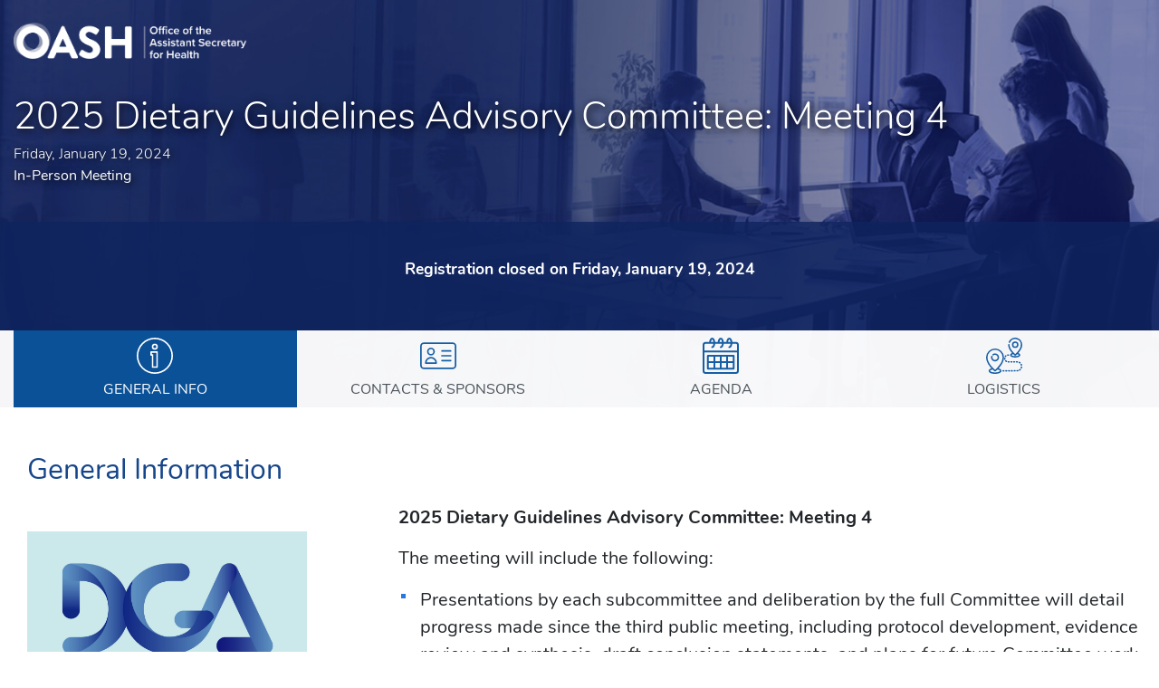

--- FILE ---
content_type: text/html; charset=utf-8
request_url: https://mregs.nih.gov/oash/zzed-34b4184
body_size: 24228
content:
<!DOCTYPE html>
<html lang="en">
<head>
    <meta charset="utf-8">
    <meta http-equiv="X-UA-Compatible">
    <meta name="viewport" content="width=device-width, initial-scale=1">

    <div style="padding:20px; background-color: #ffeed8; font-weight: bold;display: none; ">
        Because of a lapse in government funding, the information on this website may not be up to date, transactions submitted via the website may not be processed, and the agency may not be able to respond to inquiries until appropriations are enacted.
        The NIH Clinical Center (the research hospital of NIH) is open. For more details about its operating status, please visit cc.nih.gov.
        Updates regarding government operating status and resumption of normal operations can be found at <a target="_blank" rel="noreferrer noopener" href="https://OPM.gov">OPM.gov</a>.<br /><br />
        Ante la falta de fondos del gobierno federal, no se actualizará este sitio web y la organización no responderá a transacciones ni consultas hasta que se aprueben los fondos. El Centro Clínico de los Institutos Nacionales de la Salud  (el hospital de investigación) permanecerá abierto. Consulte cc.nih.gov (en inglés).
        Infórmese sobre el funcionamiento del gobierno federal y el reinicio de las actividades en <a target="_blank" rel="noreferrer noopener" href="https://OPM.gov">OPM.gov</a>.
    </div>

<div class="alert alert-secondary mb-0" role="alert" style="display: none;" >
<p>Because of a lapse in government funding, the information on this website may not be up to date, transactions submitted via the website may not be processed, and the agency may not be able to respond to inquiries until appropriations are enacted.</p>

<p>The NIH Clinical Center (the research hospital of NIH) is open. For more details about its operating status, please visit <a href="https://www.cc.nih.gov/">cc.nih.gov</a>.</p>

<p>Updates regarding government operating status and resumption of normal operations can be found at <a href="https://www.opm.gov/" class="ext" data-extlink="" title="(opens in a new window)"><span class="extlink-nobreak">opm.gov<svg focusable="false" width="1em" height="1em" class="ext" data-extlink-placement="append" aria-label="This link takes you away from the NIGMS website. NIGMS does not endorse and is not responsible for the content on the destinatio" viewBox="0 0 80 40" role="img" aria-hidden="false"><title>This link takes you away from the NIGMS website. NIGMS does not endorse and is not responsible for the content on the destinatio</title><path d="M48 26c-1.1 0-2 0.9-2 2v26H10V18h26c1.1 0 2-0.9 2-2s-0.9-2-2-2H8c-1.1 0-2 0.9-2 2v40c0 1.1 0.9 2 2 2h40c1.1 0 2-0.9 2-2V28C50 26.9 49.1 26 48 26z"></path><path d="M56 6H44c-1.1 0-2 0.9-2 2s0.9 2 2 2h7.2L30.6 30.6c-0.8 0.8-0.8 2 0 2.8C31 33.8 31.5 34 32 34s1-0.2 1.4-0.6L54 12.8V20c0 1.1 0.9 2 2 2s2-0.9 2-2V8C58 6.9 57.1 6 56 6z"></path></svg></span></a>.</p>
</div>
    <title>2025 Dietary Guidelines Advisory Committee: Meeting 4</title>

    
    <link href="/bundles/MREGSPublic-CSS?v=2XsUmPddsdF_dYoUE8dB-Fg1roSTQ_2bMXAi7owYRAw1" rel="stylesheet"/>

    
</head>


<body class="executive-people">
    <a href="#content" id="skip-nav">Skip Navigation Links</a>
    <!-- Header -->
<header>
    <div class="header-home-content">        
        <div class="nih-logo">
            <div class="container-fluid">
                <a href="https://www.hhs.gov/oash" target="_blank" rel="noopener noreferrer"><img src="/content/images/logo-oash.png" alt="Office of the Assistant Secretary for Health" id="nih-logo" class="img-fluid"></a>
            </div>
        </div>

        <div class="header-info">
            <div class="container-fluid">
                <div class="header-title">
                    <h1>2025 Dietary Guidelines Advisory Committee: Meeting 4</h1>


                    <p>Friday, January 19, 2024</p>
                    <p><b>In-Person Meeting</b></p>
                </div>
            </div>

            <div class="banner">
                <p>
                                <span>Registration closed on Friday, January 19, 2024</span>
                   
                </p>
                
            </div>
        </div>

        <!-- Navigation -->
        <nav class="navbar navbar-expand-md navbar-light" id="nav">
            <button class="navbar-toggler" type="button" data-toggle="collapse" data-target="#navbar" aria-controls="navbarSupportedContent" aria-expanded="false" aria-label="Toggle navigation">
                <span class="navbar-toggler-icon"></span>
            </button>
            <div class="container-fluid">
                <div class="collapse navbar-collapse" id="navbar">
                    <ul class="navbar-nav nav nav-pills nav-fill">
                        <li class="nav-item">
                            <a href="#general-info" class="nav-link">
                                <img src="../Content/images/svg/section1.svg" alt="svg">
                                General Info
                            </a>
                        </li>
                        <li class="nav-item">
                            <a href="#contact-sponsor" class="nav-link">
                                <img src="../Content/images/svg/section2.svg" alt="svg">
                                Contacts & Sponsors
                            </a>
                        </li>
                        <li class="nav-item">
                            <a href="#agenda" class="nav-link">
                                <img src="../Content/images/svg/section4.svg" alt="svg">
                                Agenda
                            </a>
                        </li>
                        <li class="nav-item">
                            <a href="#logistics" class="nav-link">
                                <img src="../Content/images/svg/section5.svg" alt="svg">
                                Logistics
                            </a>
                        </li>


                       
                    </ul>
                </div>
            </div>
        </nav>

        <div class="sticky-padding"></div>
    </div>
</header>

    <div id="content" role="main">
        
<div data-spy="scroll" data-target="#nav" data-offset="0">
    <!-- General Info Section -->
    

<section id="general-info" class="section1 anchor">
    <div class="container-fluid">
        <h2>General Information</h2>
        <div class="row">

            <div class="col-md-4">
                <div class="meeting-image" style="background-image:url('https://mregs.nih.gov/FileStorage/OASH/ZZED-34B4/Registration Photo jpeg.jpg');"></div>
            </div>
            <div class="col-md-8">
                <p><strong><span style="font-size:20px">2025 Dietary Guidelines Advisory Committee: Meeting 4&nbsp;</span></strong></p><p><span style="font-size:20px">The meeting will include the following:</span></p><ul><li><span style='font-size: 20px'>Presentations by each subcommittee and deliberation by the full Committee will detail progress made since the third public meeting, including protocol development, evidence review and synthesis, draft conclusion statements, and plans for future Committee work, including development of the scientific report.</span></li></ul><p><p><strong><span style="font-size:20px">Reasonable Accommodations:&nbsp;</span></strong></p><p><span style="font-size:20px">Closed captioning is available to all participants. Individuals who need reasonable accommodations to participate in this event should&nbsp;</span><span style="font-size:20px">contact Kara Beckman (</span><a href=' mailto:Kara.Beckman@hhs.gov'><span style="font-size:20px">Kara.Beckman&#64;hhs.gov</span></a><span style="font-size:20px">). Please make requests at least five business days before the meeting.</span></p></p>
            </div>
        </div>        
    </div>
</section>




    <!-- Contact & Sponsor Section -->
    
<section id="contact-sponsor" class="section2 anchor">
    <div class="container-fluid">
        <div class="row col-md-12">            
            <div class="col-md-6">

                    <h3>
                        <img src="../Content/images/svg/section2.svg" alt="svg">
                       Meeting Contacts
                    </h3>
                    <div class="list">
                        <ul>
                                <li>
                                    <span>Dietary Guidelines for Americans, HHS</span>
                                     <span><a href="mailto:DietaryGuidelines@hhs.gov?subject=2025 Dietary Guidelines Advisory Committee: Meeting 4 (Organizer: Anderson-Villaluz, Dennis)">DietaryGuidelines@hhs.gov</a></span>                                 </li>
                        </ul>
                    </div>
                </div>

                

                <div class="col-md-6">


                </div>
            </div>
    </div>
</section>


    <!-- Agenda Section -->
    
<section id="agenda" class="section4 anchor">
    <div class="section4-session">
        <div class="container-fluid">
            <div class="section4-title">
                <h2>Sessions/Agenda</h2>
            </div>

        </div>
    </div>

    <div class="section4-info">
        <div class="container-fluid">
            <div class="tab-content" id="list-tabContent">
                    <div class="tab-pane fade show active" id="list-tab1" role="tabpanel" aria-labelledby="tab1">
                        <div id="session-panel-1" class="session-panel">
                            <div class="container-fluid">
                               <div id="session-info-main" class="inline">
                                   
                               
                                    <span class="subtitle">2025 Dietary Guidelines Advisory Committee: Meeting 4</span><span class="submeeting"> - In-Person Session</span>
                                    <br />
                                    <span class="dates-info">Friday, January 19, 2024</span>
                                    <br />
                                    <span class="dates-info"> 08:30 AM-03:00 PM(EST)</span>
                                    <br />
                                        <span>
                                            Virtual Meeting <br />
                                            Virtual meeting, <br />
                                            Rockville, MD - 20895<br>
                                            
                                        </span>
                                </div>

                                <div id="session-info-cap-reg" class="inline">
                                            <span class="session-numbers">Max.Capacity: 3000</span>
                                                                            <span class="session-numbers">Participants: 1606</span>
                                </div>



                            </div>
                        </div>

                        <div id="view-full-link-div-1" class="container-fluid view-full-link">
                            <b><a href="/OASH/ZZED-34B4/agenda/2822" target="_blank" class="yellow-link">View Full Session >></a></b>
                        </div>
                    </div>
            </div>
        </div>
    </div>
</section>



<!-- Modal for Speakers -->
<div class="modal fade" id="speakers-modal" tabindex="-1" role="dialog" aria-labelledby="speakers-modal" aria-hidden="true">
    <div class="modal-dialog" role="document">
        <div class="modal-content">
            <div class="modal-header modal-header-color">
                <h5 class="modal-title modal-title-color" id="speakers-modal-title">Speakers</h5>
                <button type="button" class="close" data-bs-dismiss="modal" aria-label="Close">
                    <span aria-hidden="true">&times;</span>
                </button>
            </div>

            <div class="modal-body" style="max-height:500px; overflow-y:scroll;">

 <b><i>No speakers available</i></b>             </div>

            <div class="modal-footer">
                <button type="button" class="btn btn-dark" data-bs-dismiss="modal">Return to Main</button>
            </div>
        </div>
    </div>
</div>





    <!-- Logistics Section with text -->
    <section id="logistics" class="section5 anchor">
    <div class="gradient-bottom-fade-section">
        <div class="section5-container">
            <div class="container-fluid">
                <h2>Logistics</h2>
                <div class="section5-text" style="max-height:300px; max-width: 50%;">
                    <p>Thank you for registering for the fourth meeting of the 2025 Dietary Guidelines Advisory Committee. Below are links to the agenda and videocast.&nbsp;</p><ul><li><a href='https://www.dietaryguidelines.gov/sites/default/files/2024-01/2025%20DGAC%20Meeting%204%20Agenda_01-19-2024_508c.pdf '>Agenda Link</a></li><li><a href=' https://mregs.nih.gov/oash/zzed-34b4184'>Videocast Link</a>:&nbsp;<a href=' https://mregs.nih.gov/oash/zzed-34b4184'>https://mregs.nih.gov/oash/zzed-34b4184</a></li></ul><p>&nbsp;</p><p>&nbsp;</p><p>&nbsp;</p><p>&nbsp;</p><p>&nbsp;</p><p>&nbsp;</p><p>&nbsp;</p><p>&nbsp;</p><p>&nbsp;</p><p>&nbsp;</p><p>&nbsp;</p><p>&nbsp;</p><p>&nbsp;</p><p>&nbsp;</p><p>&nbsp;</p><p>&nbsp;</p><p>&nbsp;</p><p>&nbsp;</p><p>&nbsp;</p><p>&nbsp;</p><p>&nbsp;</p><p>&nbsp;</p><p>&nbsp;</p><p>&nbsp;</p><p>&nbsp;</p><p>&nbsp;</p><p>&nbsp;</p><p>&nbsp;</p><p>&nbsp;</p><p>&nbsp;</p><p>&nbsp;</p><p>&nbsp;</p><p>&nbsp;</p><p>&nbsp;</p><p>&nbsp;</p><p>&nbsp;</p><p>&nbsp;</p><p>&nbsp;</p><p>&nbsp;</p><p>&nbsp;</p><p>&nbsp;</p><p>&nbsp;</p><p>&nbsp;</p><p>&nbsp;</p><p>&nbsp;</p><p>&nbsp;</p><p>&nbsp;</p><p>&nbsp;</p><p>&nbsp;</p><p>&nbsp;</p><p>&nbsp;</p><p>&nbsp;</p><p>&nbsp;</p><p>&nbsp;</p><p>&nbsp;</p><p>&nbsp;</p><h2 style='box-sizing: inherit; clear: both; font-family: Merriweather, Georgia, Cambria, &quot;Times New Roman&quot;, Times, serif; line-height: 1.3; margin-bottom: 0.5em; font-size: 2.6rem; color: #212121; background-color: #ffffff'><span style="font-size:16px">2025 Dietary Guidelines Advisory Committee: Meeting 4</span></h2><p style='box-sizing: inherit; line-height: 1.5; margin-bottom: 1em; color: #212121; font-family: &quot;Source Sans Pro&quot;, &quot;Helvetica Neue&quot;, Helvetica, Roboto, Arial, sans-serif; font-size: 17px; background-color: #ffffff'><span style="font-size:14px">The fourth meeting of the 2025 Dietary Guidelines Advisory Committee (Committee) will be held on Friday, January 19, 2024, from 8:30 a.m. to 3:00 p.m. Eastern Time. &nbsp;This Committee meeting will be accessible to the public online via livestream and recorded for later viewing.</span></p><h4 style='box-sizing: inherit; clear: both; font-family: Merriweather, Georgia, Cambria, &quot;Times New Roman&quot;, Times, serif; line-height: 1.3; margin-bottom: 0.5em; margin-top: 1.5em; font-size: 17px; color: #212121; background-color: #ffffff'><span style="font-size:16px">Meeting Description:</span></h4><p style='box-sizing: inherit; line-height: 1.5; margin-bottom: 1em; color: #212121; font-family: &quot;Source Sans Pro&quot;, &quot;Helvetica Neue&quot;, Helvetica, Roboto, Arial, sans-serif; font-size: 17px; background-color: #ffffff'><span style="font-size:14px">Presentations by each subcommittee and deliberation by the full Committee will detail progress made since the third public meeting, including protocol development, evidence review and synthesis, draft conclusion statements, plans for future Committee work, and the development of the scientific report.</span></p><ul><li><a href='https://www.dietaryguidelines.gov/sites/default/files/2024-01/2025%20DGAC%20Meeting%204%20Agenda_01-19-2024_508c.pdf '>Agenda Link</a>
</li><li><a href=' https://videocast.nih.gov/watch=53894 '>Videocast Link:&nbsp;</a>&nbsp;https://videocast.nih.gov/watch=53894&nbsp;</li></ul><h2 style='box-sizing: inherit; clear: both; font-family: Merriweather, Georgia, Cambria, &quot;Times New Roman&quot;, Times, serif; line-height: 1.3; margin-bottom: 0.5em; font-size: 2.6rem; color: #212121; background-color: #ffffff'><span style="font-size:18px">2025 Dietary Guidelines Advisory Committee: Meeting 4</span></h2><p style='box-sizing: inherit; line-height: 1.5; margin-bottom: 1em; color: #212121; font-family: &quot;Source Sans Pro&quot;, &quot;Helvetica Neue&quot;, Helvetica, Roboto, Arial, sans-serif; font-size: 17px; background-color: #ffffff'><span style="font-size:14px">The fourth meeting of the 2025 Dietary Guidelines Advisory Committee (Committee) will be held on Friday, January 19, 2024, from 8:30 a.m. to 3:00 p.m. Eastern Time. &nbsp;This Committee meeting will be accessible to the public online via livestream and recorded for later viewing.</span></p><h4 style='box-sizing: inherit; clear: both; font-family: Merriweather, Georgia, Cambria, &quot;Times New Roman&quot;, Times, serif; line-height: 1.3; margin-bottom: 0.5em; margin-top: 1.5em; font-size: 17px; color: #212121; background-color: #ffffff'><span style="font-size:18px">Meeting Description:</span></h4><p style='box-sizing: inherit; line-height: 1.5; margin-bottom: 1em; color: #212121; font-family: &quot;Source Sans Pro&quot;, &quot;Helvetica Neue&quot;, Helvetica, Roboto, Arial, sans-serif; font-size: 17px; background-color: #ffffff'><span style="font-size:14px">Presentations by each subcommittee and deliberation by the full Committee will detail progress made since the third public meeting, including protocol development, evidence review and synthesis, draft conclusion statements, plans for future Committee work, and the development of the scientific report.</span></p>
                </div>
            </div>
        </div>
    </div>

    <div class="container-fluid" style="padding-top:25px; padding-bottom: 25px;">
        <a href="/OASH/ZZED-34B4/logistics" target="_blank">View Full Version >></a>
    </div>
</section>


<!-- Logistics Section with buttons -->



    <!-- More Info Section -->
    <section id="more-info" class="section6 anchor">
    <div class="container-fluid">
        <div class="section6-container">
        </div>
    </div>

    <script>    
    var tabs = document.getElementsByClassName("tb-cnt");
    var i;

    for (i = 0; i < tabs.length; i++) {
        var el = tabs[i];
        var id = el.id;
        var btn = document.getElementById(id.replace("tab_", "btn_"));

        checkOverflow(el, btn);
    }

    function checkOverflow(el, btn) {
        var isOverflowing = el.clientHeight > el.parentElement.clientHeight;

        if (isOverflowing) {
            el.parentElement.classList.add("gradient-bottom-fade-section");
            btn.style.display = "block";
        }
        else {
            el.parentElement.classList.remove("gradient-bottom-fade-section");
            btn.style.display = "none";
        }

    }
    </script>  
</section>



</div>

    </div>

    <!-- Footer -->
    <div class="footer" role="navigation" title="page footer">
        <div class="container-fluid">
<style type="text/css">

#ftr {margin: 0.5em 0px 0.5em; width:100%; color: #333333; font-family: Nunito, Helvetica, Arial, sans-serif; max-width:1200px;}

#ftr a:link { color: #0a5198; text-decoration:underline}

#ftr a:visited  { color: #0a5198; text-decoration:underline}

#ftr a:hover  { color: #0a5198; text-decoration:underline}

#ftr a:active  { color: #0a5198; text-decoration:underline}

.ftr-ttl {color:#222;font-weight:bold;}

</style>










<div id="ftr">

<div class="row">

<div class="col-md-3">

<div style="text-align:left;">

<div class="ftr-ttl">Policies</div>

<div><a href="https://www.hhs.gov/web/policies-and-standards/hhs-web-policies/privacy/index.html">Privacy</a></div>

<div><a href="https://www.hhs.gov/web/section-508/index.html">Accessibility</a></div>

<div><a href="https://www.hhs.gov/web/policies-and-standards/hhs-web-policies/disclaimer/index.html">Disclaimer</a></div>

<div><a href="https://www.hhs.gov/foia/">FOIA (Freedom of Information Act)</a></div>

</div>

</div>

<div class="col-md-3">

<div style="text-align:left;">

<div class="ftr-ttl">Contact Us</div>

<div><a href="mailto:oashmregsupport@hhs.gov">OASH Web Support</a></div>

</div>

</div>

<div class="col-md-6">

<div style="text-align:left;">

<div class="ftr-ttl">Other Links</div>

<div><a href="https://www.hhs.gov/">HHS</a>&nbsp;&nbsp;<img src='[data-uri]' alt="" /> (U.S. Department of Health and Human Services)</div>

<div><a href="https://www.hhs.gov/oash">HHS - Office of Assistant Secretary of Health</a>&nbsp;&nbsp;<img src='[data-uri]' alt="" /> (U.S. Department of Health and Human Services)</div>

<div><a href="https://www.health.gov/">Health.gov</a>&nbsp;&nbsp;<img src='[data-uri]' alt="" /></div>

<div><a href="https://www.usa.gov/">USA.gov</a>&nbsp;&nbsp;<img src='[data-uri]' alt="" /></div>

</div>

</div>

</div>

</div>

</div>


        </div>
    </div>

    <a  role="complementary" id="back-to-top" class="hidden-print">&#9650;<span id="back-to-top-tip">Back to Top</span></a>
        <script src="/bundles/MREGS-Common?v=icflBwKPK9wEpAU0OoobBG_vS-oz3MXlzzT-t3BojLY1"></script>

        <script src="/bundles/MREGS-Custom?v=rZJ2HQ1JaGmGjK1FRyLFHZ3VDjh7MPZwlb0kI4-pZ2w1"></script>


        
        
</body>
</html>

--- FILE ---
content_type: text/css; charset=utf-8
request_url: https://mregs.nih.gov/bundles/MREGSPublic-CSS?v=2XsUmPddsdF_dYoUE8dB-Fg1roSTQ_2bMXAi7owYRAw1
body_size: 593231
content:
/* Minification failed. Returning unminified contents.
(12,32): run-time error CSS1062: Expected semicolon or closing curly-brace, found '-'
(12,50): run-time error CSS1062: Expected semicolon or closing curly-brace, found '-'
(12,70): run-time error CSS1062: Expected semicolon or closing curly-brace, found '-'
(12,90): run-time error CSS1062: Expected semicolon or closing curly-brace, found '-'
(12,108): run-time error CSS1062: Expected semicolon or closing curly-brace, found '-'
(12,125): run-time error CSS1062: Expected semicolon or closing curly-brace, found '-'
(12,145): run-time error CSS1062: Expected semicolon or closing curly-brace, found '-'
(12,165): run-time error CSS1062: Expected semicolon or closing curly-brace, found '-'
(12,184): run-time error CSS1062: Expected semicolon or closing curly-brace, found '-'
(12,202): run-time error CSS1062: Expected semicolon or closing curly-brace, found '-'
(12,220): run-time error CSS1062: Expected semicolon or closing curly-brace, found '-'
(12,236): run-time error CSS1062: Expected semicolon or closing curly-brace, found '-'
(12,252): run-time error CSS1062: Expected semicolon or closing curly-brace, found '-'
(12,270): run-time error CSS1062: Expected semicolon or closing curly-brace, found '-'
(12,293): run-time error CSS1062: Expected semicolon or closing curly-brace, found '-'
(12,315): run-time error CSS1062: Expected semicolon or closing curly-brace, found '-'
(12,337): run-time error CSS1062: Expected semicolon or closing curly-brace, found '-'
(12,359): run-time error CSS1062: Expected semicolon or closing curly-brace, found '-'
(12,381): run-time error CSS1062: Expected semicolon or closing curly-brace, found '-'
(12,403): run-time error CSS1062: Expected semicolon or closing curly-brace, found '-'
(12,425): run-time error CSS1062: Expected semicolon or closing curly-brace, found '-'
(12,447): run-time error CSS1062: Expected semicolon or closing curly-brace, found '-'
(12,469): run-time error CSS1062: Expected semicolon or closing curly-brace, found '-'
(12,491): run-time error CSS1062: Expected semicolon or closing curly-brace, found '-'
(12,512): run-time error CSS1062: Expected semicolon or closing curly-brace, found '-'
(12,535): run-time error CSS1062: Expected semicolon or closing curly-brace, found '-'
(12,556): run-time error CSS1062: Expected semicolon or closing curly-brace, found '-'
(12,574): run-time error CSS1062: Expected semicolon or closing curly-brace, found '-'
(12,595): run-time error CSS1062: Expected semicolon or closing curly-brace, found '-'
(12,615): run-time error CSS1062: Expected semicolon or closing curly-brace, found '-'
(12,634): run-time error CSS1062: Expected semicolon or closing curly-brace, found '-'
(12,652): run-time error CSS1062: Expected semicolon or closing curly-brace, found '-'
(12,680): run-time error CSS1062: Expected semicolon or closing curly-brace, found '-'
(12,711): run-time error CSS1062: Expected semicolon or closing curly-brace, found '-'
(12,738): run-time error CSS1062: Expected semicolon or closing curly-brace, found '-'
(12,763): run-time error CSS1062: Expected semicolon or closing curly-brace, found '-'
(12,790): run-time error CSS1062: Expected semicolon or closing curly-brace, found '-'
(12,816): run-time error CSS1062: Expected semicolon or closing curly-brace, found '-'
(12,843): run-time error CSS1062: Expected semicolon or closing curly-brace, found '-'
(12,866): run-time error CSS1062: Expected semicolon or closing curly-brace, found '-'
(12,901): run-time error CSS1062: Expected semicolon or closing curly-brace, found '-'
(12,938): run-time error CSS1062: Expected semicolon or closing curly-brace, found '-'
(12,973): run-time error CSS1062: Expected semicolon or closing curly-brace, found '-'
(12,1005): run-time error CSS1062: Expected semicolon or closing curly-brace, found '-'
(12,1040): run-time error CSS1062: Expected semicolon or closing curly-brace, found '-'
(12,1074): run-time error CSS1062: Expected semicolon or closing curly-brace, found '-'
(12,1107): run-time error CSS1062: Expected semicolon or closing curly-brace, found '-'
(12,1139): run-time error CSS1062: Expected semicolon or closing curly-brace, found '-'
(12,1170): run-time error CSS1062: Expected semicolon or closing curly-brace, found '-'
(12,1203): run-time error CSS1062: Expected semicolon or closing curly-brace, found '-'
(12,1234): run-time error CSS1062: Expected semicolon or closing curly-brace, found '-'
(12,1262): run-time error CSS1062: Expected semicolon or closing curly-brace, found '-'
(12,1293): run-time error CSS1062: Expected semicolon or closing curly-brace, found '-'
(12,1323): run-time error CSS1062: Expected semicolon or closing curly-brace, found '-'
(12,1352): run-time error CSS1062: Expected semicolon or closing curly-brace, found '-'
(12,1380): run-time error CSS1062: Expected semicolon or closing curly-brace, found '-'
(12,1415): run-time error CSS1062: Expected semicolon or closing curly-brace, found '-'
(12,1452): run-time error CSS1062: Expected semicolon or closing curly-brace, found '-'
(12,1487): run-time error CSS1062: Expected semicolon or closing curly-brace, found '-'
(12,1519): run-time error CSS1062: Expected semicolon or closing curly-brace, found '-'
(12,1554): run-time error CSS1062: Expected semicolon or closing curly-brace, found '-'
(12,1588): run-time error CSS1062: Expected semicolon or closing curly-brace, found '-'
(12,1621): run-time error CSS1062: Expected semicolon or closing curly-brace, found '-'
(12,1653): run-time error CSS1062: Expected semicolon or closing curly-brace, found '-'
(12,1680): run-time error CSS1062: Expected semicolon or closing curly-brace, found '-'
(12,1701): run-time error CSS1062: Expected semicolon or closing curly-brace, found '-'
(12,1902): run-time error CSS1062: Expected semicolon or closing curly-brace, found '-'
(12,2001): run-time error CSS1062: Expected semicolon or closing curly-brace, found '-'
(12,2090): run-time error CSS1062: Expected semicolon or closing curly-brace, found '-'
(12,2138): run-time error CSS1062: Expected semicolon or closing curly-brace, found '-'
(12,2163): run-time error CSS1062: Expected semicolon or closing curly-brace, found '-'
(12,2189): run-time error CSS1062: Expected semicolon or closing curly-brace, found '-'
(12,2215): run-time error CSS1062: Expected semicolon or closing curly-brace, found '-'
(12,2239): run-time error CSS1062: Expected semicolon or closing curly-brace, found '-'
(12,2268): run-time error CSS1062: Expected semicolon or closing curly-brace, found '-'
(12,2286): run-time error CSS1062: Expected semicolon or closing curly-brace, found '-'
(12,2315): run-time error CSS1062: Expected semicolon or closing curly-brace, found '-'
(12,2340): run-time error CSS1062: Expected semicolon or closing curly-brace, found '-'
(12,2370): run-time error CSS1062: Expected semicolon or closing curly-brace, found '-'
(12,2414): run-time error CSS1062: Expected semicolon or closing curly-brace, found '-'
(12,2448): run-time error CSS1062: Expected semicolon or closing curly-brace, found '-'
(12,2474): run-time error CSS1062: Expected semicolon or closing curly-brace, found '-'
(12,2508): run-time error CSS1062: Expected semicolon or closing curly-brace, found '-'
(12,2550): run-time error CSS1062: Expected semicolon or closing curly-brace, found '-'
(12,2583): run-time error CSS1062: Expected semicolon or closing curly-brace, found '-'
(12,2608): run-time error CSS1062: Expected semicolon or closing curly-brace, found '-'
(12,2641): run-time error CSS1062: Expected semicolon or closing curly-brace, found '-'
(12,2668): run-time error CSS1062: Expected semicolon or closing curly-brace, found '-'
(12,2692): run-time error CSS1062: Expected semicolon or closing curly-brace, found '-'
(12,2723): run-time error CSS1062: Expected semicolon or closing curly-brace, found '-'
(12,2754): run-time error CSS1062: Expected semicolon or closing curly-brace, found '-'
(12,2784): run-time error CSS1062: Expected semicolon or closing curly-brace, found '-'
(12,2820): run-time error CSS1062: Expected semicolon or closing curly-brace, found '-'
(12,2844): run-time error CSS1062: Expected semicolon or closing curly-brace, found '-'
(12,2873): run-time error CSS1062: Expected semicolon or closing curly-brace, found '-'
(12,2899): run-time error CSS1062: Expected semicolon or closing curly-brace, found '-'
(12,2921): run-time error CSS1062: Expected semicolon or closing curly-brace, found '-'
(12,2945): run-time error CSS1062: Expected semicolon or closing curly-brace, found '-'
(12,2971): run-time error CSS1062: Expected semicolon or closing curly-brace, found '-'
(12,3022): run-time error CSS1062: Expected semicolon or closing curly-brace, found '-'
(12,3050): run-time error CSS1062: Expected semicolon or closing curly-brace, found '-'
(12,3080): run-time error CSS1062: Expected semicolon or closing curly-brace, found '-'
(12,3109): run-time error CSS1062: Expected semicolon or closing curly-brace, found '-'
(12,3136): run-time error CSS1062: Expected semicolon or closing curly-brace, found '-'
(12,3164): run-time error CSS1062: Expected semicolon or closing curly-brace, found '-'
(12,3215): run-time error CSS1062: Expected semicolon or closing curly-brace, found '-'
(12,3245): run-time error CSS1062: Expected semicolon or closing curly-brace, found '-'
(12,3295): run-time error CSS1062: Expected semicolon or closing curly-brace, found '-'
(12,3354): run-time error CSS1062: Expected semicolon or closing curly-brace, found '-'
(12,3406): run-time error CSS1062: Expected semicolon or closing curly-brace, found '-'
(12,3465): run-time error CSS1062: Expected semicolon or closing curly-brace, found '-'
(12,3495): run-time error CSS1062: Expected semicolon or closing curly-brace, found '-'
(12,3524): run-time error CSS1062: Expected semicolon or closing curly-brace, found '-'
(12,3571): run-time error CSS1062: Expected semicolon or closing curly-brace, found '-'
(12,3601): run-time error CSS1062: Expected semicolon or closing curly-brace, found '-'
(12,3638): run-time error CSS1062: Expected semicolon or closing curly-brace, found '-'
(12,3670): run-time error CSS1062: Expected semicolon or closing curly-brace, found '-'
(12,3748): run-time error CSS1062: Expected semicolon or closing curly-brace, found '-'
(12,3772): run-time error CSS1062: Expected semicolon or closing curly-brace, found '-'
(12,3804): run-time error CSS1062: Expected semicolon or closing curly-brace, found '-'
(12,3825): run-time error CSS1062: Expected semicolon or closing curly-brace, found '-'
(12,3851): run-time error CSS1062: Expected semicolon or closing curly-brace, found '-'
(12,3876): run-time error CSS1062: Expected semicolon or closing curly-brace, found '-'
(12,3912): run-time error CSS1062: Expected semicolon or closing curly-brace, found '-'
(12,3959): run-time error CSS1062: Expected semicolon or closing curly-brace, found '-'
(12,3996): run-time error CSS1062: Expected semicolon or closing curly-brace, found '-'
(12,4022): run-time error CSS1062: Expected semicolon or closing curly-brace, found '-'
(12,4053): run-time error CSS1062: Expected semicolon or closing curly-brace, found '-'
(12,4098): run-time error CSS1062: Expected semicolon or closing curly-brace, found '-'
(12,4134): run-time error CSS1062: Expected semicolon or closing curly-brace, found '-'
(12,4159): run-time error CSS1062: Expected semicolon or closing curly-brace, found '-'
(12,4189): run-time error CSS1062: Expected semicolon or closing curly-brace, found '-'
(12,4224): run-time error CSS1062: Expected semicolon or closing curly-brace, found '-'
(12,4261): run-time error CSS1062: Expected semicolon or closing curly-brace, found '-'
(12,4296): run-time error CSS1062: Expected semicolon or closing curly-brace, found '-'
(12,4328): run-time error CSS1062: Expected semicolon or closing curly-brace, found '-'
(12,4363): run-time error CSS1062: Expected semicolon or closing curly-brace, found '-'
(12,4397): run-time error CSS1062: Expected semicolon or closing curly-brace, found '-'
(12,4430): run-time error CSS1062: Expected semicolon or closing curly-brace, found '-'
(12,4462): run-time error CSS1062: Expected semicolon or closing curly-brace, found '-'
(12,4493): run-time error CSS1062: Expected semicolon or closing curly-brace, found '-'
(12,4526): run-time error CSS1062: Expected semicolon or closing curly-brace, found '-'
(12,4557): run-time error CSS1062: Expected semicolon or closing curly-brace, found '-'
(12,4585): run-time error CSS1062: Expected semicolon or closing curly-brace, found '-'
(12,4616): run-time error CSS1062: Expected semicolon or closing curly-brace, found '-'
(12,4646): run-time error CSS1062: Expected semicolon or closing curly-brace, found '-'
(12,4675): run-time error CSS1062: Expected semicolon or closing curly-brace, found '-'
(12,4703): run-time error CSS1062: Expected semicolon or closing curly-brace, found '-'
(12,4738): run-time error CSS1062: Expected semicolon or closing curly-brace, found '-'
(12,4775): run-time error CSS1062: Expected semicolon or closing curly-brace, found '-'
(12,4810): run-time error CSS1062: Expected semicolon or closing curly-brace, found '-'
(12,4842): run-time error CSS1062: Expected semicolon or closing curly-brace, found '-'
(12,4877): run-time error CSS1062: Expected semicolon or closing curly-brace, found '-'
(12,4911): run-time error CSS1062: Expected semicolon or closing curly-brace, found '-'
(12,4944): run-time error CSS1062: Expected semicolon or closing curly-brace, found '-'
(12,4976): run-time error CSS1062: Expected semicolon or closing curly-brace, found '-'
(12,5003): run-time error CSS1062: Expected semicolon or closing curly-brace, found '-'
(12,5027): run-time error CSS1062: Expected semicolon or closing curly-brace, found '-'
(12,5057): run-time error CSS1062: Expected semicolon or closing curly-brace, found '-'
(12,5089): run-time error CSS1062: Expected semicolon or closing curly-brace, found '-'
(12,5127): run-time error CSS1062: Expected semicolon or closing curly-brace, found '-'
(12,5151): run-time error CSS1062: Expected semicolon or closing curly-brace, found '-'
(12,5180): run-time error CSS1062: Expected semicolon or closing curly-brace, found '-'
(12,5206): run-time error CSS1062: Expected semicolon or closing curly-brace, found '-'
(12,5232): run-time error CSS1062: Expected semicolon or closing curly-brace, found '-'
(12,5288): run-time error CSS1062: Expected semicolon or closing curly-brace, found '-'
(12,5318): run-time error CSS1062: Expected semicolon or closing curly-brace, found '-'
(12,5355): run-time error CSS1062: Expected semicolon or closing curly-brace, found '-'
(12,5387): run-time error CSS1062: Expected semicolon or closing curly-brace, found '-'
(12,5574): run-time error CSS1039: Token not allowed after unary operator: '-bs-body-font-family'
(12,5611): run-time error CSS1039: Token not allowed after unary operator: '-bs-body-font-size'
(12,5648): run-time error CSS1039: Token not allowed after unary operator: '-bs-body-font-weight'
(12,5687): run-time error CSS1039: Token not allowed after unary operator: '-bs-body-line-height'
(12,5720): run-time error CSS1039: Token not allowed after unary operator: '-bs-body-color'
(12,5752): run-time error CSS1039: Token not allowed after unary operator: '-bs-body-text-align'
(12,5795): run-time error CSS1039: Token not allowed after unary operator: '-bs-body-bg'
(12,5934): run-time error CSS1039: Token not allowed after unary operator: '-bs-border-width'
(12,6088): run-time error CSS1039: Token not allowed after unary operator: '-bs-heading-color'
(12,7061): run-time error CSS1039: Token not allowed after unary operator: '-bs-highlight-color'
(12,7104): run-time error CSS1039: Token not allowed after unary operator: '-bs-highlight-bg'
(12,7252): run-time error CSS1039: Token not allowed after unary operator: '-bs-link-color-rgb'
(12,7277): run-time error CSS1039: Token not allowed after unary operator: '-bs-link-opacity'
(12,7332): run-time error CSS1062: Expected semicolon or closing curly-brace, found '-'
(12,7513): run-time error CSS1039: Token not allowed after unary operator: '-bs-font-monospace'
(12,7720): run-time error CSS1039: Token not allowed after unary operator: '-bs-code-color'
(12,7835): run-time error CSS1039: Token not allowed after unary operator: '-bs-body-bg'
(12,7870): run-time error CSS1039: Token not allowed after unary operator: '-bs-body-color'
(12,8101): run-time error CSS1039: Token not allowed after unary operator: '-bs-secondary-color'
(12,11333): run-time error CSS1039: Token not allowed after unary operator: '-bs-body-bg'
(12,11358): run-time error CSS1039: Token not allowed after unary operator: '-bs-border-width'
(12,11387): run-time error CSS1039: Token not allowed after unary operator: '-bs-border-color'
(12,11424): run-time error CSS1039: Token not allowed after unary operator: '-bs-border-radius'
(12,11589): run-time error CSS1039: Token not allowed after unary operator: '-bs-secondary-color'
(12,11709): run-time error CSS1062: Expected semicolon or closing curly-brace, found '-'
(12,11730): run-time error CSS1062: Expected semicolon or closing curly-brace, found '-'
(12,11781): run-time error CSS1039: Token not allowed after unary operator: '-bs-gutter-x'
(12,11824): run-time error CSS1039: Token not allowed after unary operator: '-bs-gutter-x'
(12,12365): run-time error CSS1062: Expected semicolon or closing curly-brace, found '-'
(12,12386): run-time error CSS1062: Expected semicolon or closing curly-brace, found '-'
(12,12411): run-time error CSS1062: Expected semicolon or closing curly-brace, found '-'
(12,12436): run-time error CSS1062: Expected semicolon or closing curly-brace, found '-'
(12,12461): run-time error CSS1062: Expected semicolon or closing curly-brace, found '-'
(12,12487): run-time error CSS1062: Expected semicolon or closing curly-brace, found '-'
(12,12519): run-time error CSS1062: Expected semicolon or closing curly-brace, found '-'
(12,12540): run-time error CSS1062: Expected semicolon or closing curly-brace, found '-'
(12,12610): run-time error CSS1039: Token not allowed after unary operator: '-bs-gutter-y'
(12,12654): run-time error CSS1039: Token not allowed after unary operator: '-bs-gutter-x'
(12,12697): run-time error CSS1039: Token not allowed after unary operator: '-bs-gutter-x'
(12,12783): run-time error CSS1039: Token not allowed after unary operator: '-bs-gutter-x'
(12,12826): run-time error CSS1039: Token not allowed after unary operator: '-bs-gutter-x'
(12,12862): run-time error CSS1039: Token not allowed after unary operator: '-bs-gutter-y'
(12,14034): run-time error CSS1062: Expected semicolon or closing curly-brace, found '-'
(12,14061): run-time error CSS1062: Expected semicolon or closing curly-brace, found '-'
(12,14088): run-time error CSS1062: Expected semicolon or closing curly-brace, found '-'
(12,14121): run-time error CSS1062: Expected semicolon or closing curly-brace, found '-'
(12,14154): run-time error CSS1062: Expected semicolon or closing curly-brace, found '-'
(12,14186): run-time error CSS1062: Expected semicolon or closing curly-brace, found '-'
(12,14218): run-time error CSS1062: Expected semicolon or closing curly-brace, found '-'
(12,14248): run-time error CSS1062: Expected semicolon or closing curly-brace, found '-'
(12,14278): run-time error CSS1062: Expected semicolon or closing curly-brace, found '-'
(12,14310): run-time error CSS1062: Expected semicolon or closing curly-brace, found '-'
(12,14342): run-time error CSS1062: Expected semicolon or closing curly-brace, found '-'
(12,14372): run-time error CSS1062: Expected semicolon or closing curly-brace, found '-'
(12,15703): run-time error CSS1062: Expected semicolon or closing curly-brace, found '-'
(12,15736): run-time error CSS1062: Expected semicolon or closing curly-brace, found '-'
(12,15769): run-time error CSS1062: Expected semicolon or closing curly-brace, found '-'
(12,15808): run-time error CSS1062: Expected semicolon or closing curly-brace, found '-'
(12,15847): run-time error CSS1062: Expected semicolon or closing curly-brace, found '-'
(12,15885): run-time error CSS1062: Expected semicolon or closing curly-brace, found '-'
(12,15923): run-time error CSS1062: Expected semicolon or closing curly-brace, found '-'
(12,15959): run-time error CSS1062: Expected semicolon or closing curly-brace, found '-'
(12,15995): run-time error CSS1062: Expected semicolon or closing curly-brace, found '-'
(12,16033): run-time error CSS1062: Expected semicolon or closing curly-brace, found '-'
(12,16071): run-time error CSS1062: Expected semicolon or closing curly-brace, found '-'
(12,16107): run-time error CSS1062: Expected semicolon or closing curly-brace, found '-'
(12,17439): run-time error CSS1062: Expected semicolon or closing curly-brace, found '-'
(12,17472): run-time error CSS1062: Expected semicolon or closing curly-brace, found '-'
(12,17505): run-time error CSS1062: Expected semicolon or closing curly-brace, found '-'
(12,17544): run-time error CSS1062: Expected semicolon or closing curly-brace, found '-'
(12,17583): run-time error CSS1062: Expected semicolon or closing curly-brace, found '-'
(12,17621): run-time error CSS1062: Expected semicolon or closing curly-brace, found '-'
(12,17659): run-time error CSS1062: Expected semicolon or closing curly-brace, found '-'
(12,17695): run-time error CSS1062: Expected semicolon or closing curly-brace, found '-'
(12,17731): run-time error CSS1062: Expected semicolon or closing curly-brace, found '-'
(12,17769): run-time error CSS1062: Expected semicolon or closing curly-brace, found '-'
(12,17807): run-time error CSS1062: Expected semicolon or closing curly-brace, found '-'
(12,17843): run-time error CSS1062: Expected semicolon or closing curly-brace, found '-'
(12,19175): run-time error CSS1062: Expected semicolon or closing curly-brace, found '-'
(12,19208): run-time error CSS1062: Expected semicolon or closing curly-brace, found '-'
(12,19241): run-time error CSS1062: Expected semicolon or closing curly-brace, found '-'
(12,19280): run-time error CSS1062: Expected semicolon or closing curly-brace, found '-'
(12,19319): run-time error CSS1062: Expected semicolon or closing curly-brace, found '-'
(12,19357): run-time error CSS1062: Expected semicolon or closing curly-brace, found '-'
(12,19395): run-time error CSS1062: Expected semicolon or closing curly-brace, found '-'
(12,19431): run-time error CSS1062: Expected semicolon or closing curly-brace, found '-'
(12,19467): run-time error CSS1062: Expected semicolon or closing curly-brace, found '-'
(12,19505): run-time error CSS1062: Expected semicolon or closing curly-brace, found '-'
(12,19543): run-time error CSS1062: Expected semicolon or closing curly-brace, found '-'
(12,19579): run-time error CSS1062: Expected semicolon or closing curly-brace, found '-'
(12,20912): run-time error CSS1062: Expected semicolon or closing curly-brace, found '-'
(12,20945): run-time error CSS1062: Expected semicolon or closing curly-brace, found '-'
(12,20978): run-time error CSS1062: Expected semicolon or closing curly-brace, found '-'
(12,21017): run-time error CSS1062: Expected semicolon or closing curly-brace, found '-'
(12,21056): run-time error CSS1062: Expected semicolon or closing curly-brace, found '-'
(12,21094): run-time error CSS1062: Expected semicolon or closing curly-brace, found '-'
(12,21132): run-time error CSS1062: Expected semicolon or closing curly-brace, found '-'
(12,21168): run-time error CSS1062: Expected semicolon or closing curly-brace, found '-'
(12,21204): run-time error CSS1062: Expected semicolon or closing curly-brace, found '-'
(12,21242): run-time error CSS1062: Expected semicolon or closing curly-brace, found '-'
(12,21280): run-time error CSS1062: Expected semicolon or closing curly-brace, found '-'
(12,21316): run-time error CSS1062: Expected semicolon or closing curly-brace, found '-'
(12,22684): run-time error CSS1062: Expected semicolon or closing curly-brace, found '-'
(12,22719): run-time error CSS1062: Expected semicolon or closing curly-brace, found '-'
(12,22754): run-time error CSS1062: Expected semicolon or closing curly-brace, found '-'
(12,22795): run-time error CSS1062: Expected semicolon or closing curly-brace, found '-'
(12,22836): run-time error CSS1062: Expected semicolon or closing curly-brace, found '-'
(12,22876): run-time error CSS1062: Expected semicolon or closing curly-brace, found '-'
(12,22916): run-time error CSS1062: Expected semicolon or closing curly-brace, found '-'
(12,22954): run-time error CSS1062: Expected semicolon or closing curly-brace, found '-'
(12,22992): run-time error CSS1062: Expected semicolon or closing curly-brace, found '-'
(12,23032): run-time error CSS1062: Expected semicolon or closing curly-brace, found '-'
(12,23072): run-time error CSS1062: Expected semicolon or closing curly-brace, found '-'
(12,23110): run-time error CSS1062: Expected semicolon or closing curly-brace, found '-'
(12,23137): run-time error CSS1062: Expected semicolon or closing curly-brace, found '-'
(12,23167): run-time error CSS1062: Expected semicolon or closing curly-brace, found '-'
(12,23194): run-time error CSS1062: Expected semicolon or closing curly-brace, found '-'
(12,23225): run-time error CSS1062: Expected semicolon or closing curly-brace, found '-'
(12,23253): run-time error CSS1062: Expected semicolon or closing curly-brace, found '-'
(12,23295): run-time error CSS1062: Expected semicolon or closing curly-brace, found '-'
(12,23327): run-time error CSS1062: Expected semicolon or closing curly-brace, found '-'
(12,23374): run-time error CSS1062: Expected semicolon or closing curly-brace, found '-'
(12,23407): run-time error CSS1062: Expected semicolon or closing curly-brace, found '-'
(12,23457): run-time error CSS1062: Expected semicolon or closing curly-brace, found '-'
(12,23520): run-time error CSS1062: Expected semicolon or closing curly-brace, found '-'
(12,23569): run-time error CSS1062: Expected semicolon or closing curly-brace, found '-'
(12,23630): run-time error CSS1062: Expected semicolon or closing curly-brace, found '-'
(12,23678): run-time error CSS1062: Expected semicolon or closing curly-brace, found '-'
(12,23807): run-time error CSS1039: Token not allowed after unary operator: '-bs-table-border-color'
(12,23887): run-time error CSS1039: Token not allowed after unary operator: '-bs-table-color-state'
(12,23914): run-time error CSS1039: Token not allowed after unary operator: '-bs-table-color-type'
(12,23940): run-time error CSS1039: Token not allowed after unary operator: '-bs-table-color'
(12,23981): run-time error CSS1039: Token not allowed after unary operator: '-bs-table-bg'
(12,24020): run-time error CSS1039: Token not allowed after unary operator: '-bs-border-width'
(12,24073): run-time error CSS1039: Token not allowed after unary operator: '-bs-table-bg-state'
(12,24097): run-time error CSS1039: Token not allowed after unary operator: '-bs-table-bg-type'
(12,24120): run-time error CSS1039: Token not allowed after unary operator: '-bs-table-accent-bg'
(12,24256): run-time error CSS1039: Token not allowed after unary operator: '-bs-border-width'
(12,24428): run-time error CSS1039: Token not allowed after unary operator: '-bs-border-width'
(12,24502): run-time error CSS1039: Token not allowed after unary operator: '-bs-border-width'
(12,24677): run-time error CSS1062: Expected semicolon or closing curly-brace, found '-'
(12,24729): run-time error CSS1062: Expected semicolon or closing curly-brace, found '-'
(12,24830): run-time error CSS1062: Expected semicolon or closing curly-brace, found '-'
(12,24882): run-time error CSS1062: Expected semicolon or closing curly-brace, found '-'
(12,24942): run-time error CSS1062: Expected semicolon or closing curly-brace, found '-'
(12,24994): run-time error CSS1062: Expected semicolon or closing curly-brace, found '-'
(12,25070): run-time error CSS1062: Expected semicolon or closing curly-brace, found '-'
(12,25121): run-time error CSS1062: Expected semicolon or closing curly-brace, found '-'
(12,25181): run-time error CSS1062: Expected semicolon or closing curly-brace, found '-'
(12,25203): run-time error CSS1062: Expected semicolon or closing curly-brace, found '-'
(12,25225): run-time error CSS1062: Expected semicolon or closing curly-brace, found '-'
(12,25257): run-time error CSS1062: Expected semicolon or closing curly-brace, found '-'
(12,25287): run-time error CSS1062: Expected semicolon or closing curly-brace, found '-'
(12,25317): run-time error CSS1062: Expected semicolon or closing curly-brace, found '-'
(12,25346): run-time error CSS1062: Expected semicolon or closing curly-brace, found '-'
(12,25375): run-time error CSS1062: Expected semicolon or closing curly-brace, found '-'
(12,25403): run-time error CSS1062: Expected semicolon or closing curly-brace, found '-'
(12,25442): run-time error CSS1039: Token not allowed after unary operator: '-bs-table-color'
(12,25477): run-time error CSS1039: Token not allowed after unary operator: '-bs-table-border-color'
(12,25518): run-time error CSS1062: Expected semicolon or closing curly-brace, found '-'
(12,25540): run-time error CSS1062: Expected semicolon or closing curly-brace, found '-'
(12,25562): run-time error CSS1062: Expected semicolon or closing curly-brace, found '-'
(12,25594): run-time error CSS1062: Expected semicolon or closing curly-brace, found '-'
(12,25624): run-time error CSS1062: Expected semicolon or closing curly-brace, found '-'
(12,25654): run-time error CSS1062: Expected semicolon or closing curly-brace, found '-'
(12,25683): run-time error CSS1062: Expected semicolon or closing curly-brace, found '-'
(12,25712): run-time error CSS1062: Expected semicolon or closing curly-brace, found '-'
(12,25740): run-time error CSS1062: Expected semicolon or closing curly-brace, found '-'
(12,25779): run-time error CSS1039: Token not allowed after unary operator: '-bs-table-color'
(12,25814): run-time error CSS1039: Token not allowed after unary operator: '-bs-table-border-color'
(12,25853): run-time error CSS1062: Expected semicolon or closing curly-brace, found '-'
(12,25875): run-time error CSS1062: Expected semicolon or closing curly-brace, found '-'
(12,25897): run-time error CSS1062: Expected semicolon or closing curly-brace, found '-'
(12,25929): run-time error CSS1062: Expected semicolon or closing curly-brace, found '-'
(12,25959): run-time error CSS1062: Expected semicolon or closing curly-brace, found '-'
(12,25989): run-time error CSS1062: Expected semicolon or closing curly-brace, found '-'
(12,26018): run-time error CSS1062: Expected semicolon or closing curly-brace, found '-'
(12,26047): run-time error CSS1062: Expected semicolon or closing curly-brace, found '-'
(12,26075): run-time error CSS1062: Expected semicolon or closing curly-brace, found '-'
(12,26114): run-time error CSS1039: Token not allowed after unary operator: '-bs-table-color'
(12,26149): run-time error CSS1039: Token not allowed after unary operator: '-bs-table-border-color'
(12,26185): run-time error CSS1062: Expected semicolon or closing curly-brace, found '-'
(12,26207): run-time error CSS1062: Expected semicolon or closing curly-brace, found '-'
(12,26229): run-time error CSS1062: Expected semicolon or closing curly-brace, found '-'
(12,26261): run-time error CSS1062: Expected semicolon or closing curly-brace, found '-'
(12,26291): run-time error CSS1062: Expected semicolon or closing curly-brace, found '-'
(12,26321): run-time error CSS1062: Expected semicolon or closing curly-brace, found '-'
(12,26350): run-time error CSS1062: Expected semicolon or closing curly-brace, found '-'
(12,26379): run-time error CSS1062: Expected semicolon or closing curly-brace, found '-'
(12,26407): run-time error CSS1062: Expected semicolon or closing curly-brace, found '-'
(12,26446): run-time error CSS1039: Token not allowed after unary operator: '-bs-table-color'
(12,26481): run-time error CSS1039: Token not allowed after unary operator: '-bs-table-border-color'
(12,26520): run-time error CSS1062: Expected semicolon or closing curly-brace, found '-'
(12,26542): run-time error CSS1062: Expected semicolon or closing curly-brace, found '-'
(12,26564): run-time error CSS1062: Expected semicolon or closing curly-brace, found '-'
(12,26596): run-time error CSS1062: Expected semicolon or closing curly-brace, found '-'
(12,26626): run-time error CSS1062: Expected semicolon or closing curly-brace, found '-'
(12,26656): run-time error CSS1062: Expected semicolon or closing curly-brace, found '-'
(12,26685): run-time error CSS1062: Expected semicolon or closing curly-brace, found '-'
(12,26714): run-time error CSS1062: Expected semicolon or closing curly-brace, found '-'
(12,26742): run-time error CSS1062: Expected semicolon or closing curly-brace, found '-'
(12,26781): run-time error CSS1039: Token not allowed after unary operator: '-bs-table-color'
(12,26816): run-time error CSS1039: Token not allowed after unary operator: '-bs-table-border-color'
(12,26854): run-time error CSS1062: Expected semicolon or closing curly-brace, found '-'
(12,26876): run-time error CSS1062: Expected semicolon or closing curly-brace, found '-'
(12,26898): run-time error CSS1062: Expected semicolon or closing curly-brace, found '-'
(12,26930): run-time error CSS1062: Expected semicolon or closing curly-brace, found '-'
(12,26960): run-time error CSS1062: Expected semicolon or closing curly-brace, found '-'
(12,26990): run-time error CSS1062: Expected semicolon or closing curly-brace, found '-'
(12,27019): run-time error CSS1062: Expected semicolon or closing curly-brace, found '-'
(12,27048): run-time error CSS1062: Expected semicolon or closing curly-brace, found '-'
(12,27076): run-time error CSS1062: Expected semicolon or closing curly-brace, found '-'
(12,27115): run-time error CSS1039: Token not allowed after unary operator: '-bs-table-color'
(12,27150): run-time error CSS1039: Token not allowed after unary operator: '-bs-table-border-color'
(12,27187): run-time error CSS1062: Expected semicolon or closing curly-brace, found '-'
(12,27209): run-time error CSS1062: Expected semicolon or closing curly-brace, found '-'
(12,27231): run-time error CSS1062: Expected semicolon or closing curly-brace, found '-'
(12,27263): run-time error CSS1062: Expected semicolon or closing curly-brace, found '-'
(12,27293): run-time error CSS1062: Expected semicolon or closing curly-brace, found '-'
(12,27323): run-time error CSS1062: Expected semicolon or closing curly-brace, found '-'
(12,27352): run-time error CSS1062: Expected semicolon or closing curly-brace, found '-'
(12,27381): run-time error CSS1062: Expected semicolon or closing curly-brace, found '-'
(12,27409): run-time error CSS1062: Expected semicolon or closing curly-brace, found '-'
(12,27448): run-time error CSS1039: Token not allowed after unary operator: '-bs-table-color'
(12,27483): run-time error CSS1039: Token not allowed after unary operator: '-bs-table-border-color'
(12,27519): run-time error CSS1062: Expected semicolon or closing curly-brace, found '-'
(12,27541): run-time error CSS1062: Expected semicolon or closing curly-brace, found '-'
(12,27563): run-time error CSS1062: Expected semicolon or closing curly-brace, found '-'
(12,27595): run-time error CSS1062: Expected semicolon or closing curly-brace, found '-'
(12,27625): run-time error CSS1062: Expected semicolon or closing curly-brace, found '-'
(12,27655): run-time error CSS1062: Expected semicolon or closing curly-brace, found '-'
(12,27684): run-time error CSS1062: Expected semicolon or closing curly-brace, found '-'
(12,27713): run-time error CSS1062: Expected semicolon or closing curly-brace, found '-'
(12,27741): run-time error CSS1062: Expected semicolon or closing curly-brace, found '-'
(12,27780): run-time error CSS1039: Token not allowed after unary operator: '-bs-table-color'
(12,27815): run-time error CSS1039: Token not allowed after unary operator: '-bs-table-border-color'
(12,28484): run-time error CSS1039: Token not allowed after unary operator: '-bs-border-width'
(12,28538): run-time error CSS1039: Token not allowed after unary operator: '-bs-border-width'
(12,28656): run-time error CSS1039: Token not allowed after unary operator: '-bs-border-width'
(12,28708): run-time error CSS1039: Token not allowed after unary operator: '-bs-border-width'
(12,28795): run-time error CSS1039: Token not allowed after unary operator: '-bs-border-width'
(12,28848): run-time error CSS1039: Token not allowed after unary operator: '-bs-border-width'
(12,28942): run-time error CSS1039: Token not allowed after unary operator: '-bs-secondary-color'
(12,29083): run-time error CSS1039: Token not allowed after unary operator: '-bs-body-color'
(12,29182): run-time error CSS1039: Token not allowed after unary operator: '-bs-body-bg'
(12,29235): run-time error CSS1039: Token not allowed after unary operator: '-bs-border-width'
(12,29264): run-time error CSS1039: Token not allowed after unary operator: '-bs-border-color'
(12,29301): run-time error CSS1039: Token not allowed after unary operator: '-bs-border-radius'
(12,29602): run-time error CSS1039: Token not allowed after unary operator: '-bs-body-color'
(12,29640): run-time error CSS1039: Token not allowed after unary operator: '-bs-body-bg'
(12,29913): run-time error CSS1039: Token not allowed after unary operator: '-bs-secondary-color'
(12,29982): run-time error CSS1039: Token not allowed after unary operator: '-bs-secondary-color'
(12,30058): run-time error CSS1039: Token not allowed after unary operator: '-bs-secondary-bg'
(12,30237): run-time error CSS1039: Token not allowed after unary operator: '-bs-body-color'
(12,30275): run-time error CSS1039: Token not allowed after unary operator: '-bs-tertiary-bg'
(12,30396): run-time error CSS1039: Token not allowed after unary operator: '-bs-border-width'
(12,30835): run-time error CSS1039: Token not allowed after unary operator: '-bs-body-color'
(12,30873): run-time error CSS1039: Token not allowed after unary operator: '-bs-tertiary-bg'
(12,30994): run-time error CSS1039: Token not allowed after unary operator: '-bs-border-width'
(12,31429): run-time error CSS1039: Token not allowed after unary operator: '-bs-secondary-bg'
(12,31542): run-time error CSS1039: Token not allowed after unary operator: '-bs-secondary-bg'
(12,31670): run-time error CSS1039: Token not allowed after unary operator: '-bs-body-color'
(12,31758): run-time error CSS1039: Token not allowed after unary operator: '-bs-border-width'
(12,31988): run-time error CSS1039: Token not allowed after unary operator: '-bs-border-width'
(12,32070): run-time error CSS1039: Token not allowed after unary operator: '-bs-border-radius-sm'
(12,32418): run-time error CSS1039: Token not allowed after unary operator: '-bs-border-width'
(12,32498): run-time error CSS1039: Token not allowed after unary operator: '-bs-border-radius-lg'
(12,32841): run-time error CSS1039: Token not allowed after unary operator: '-bs-border-width'
(12,32932): run-time error CSS1039: Token not allowed after unary operator: '-bs-border-width'
(12,33022): run-time error CSS1039: Token not allowed after unary operator: '-bs-border-width'
(12,33116): run-time error CSS1039: Token not allowed after unary operator: '-bs-border-width'
(12,33299): run-time error CSS1039: Token not allowed after unary operator: '-bs-border-radius'
(12,33398): run-time error CSS1039: Token not allowed after unary operator: '-bs-border-radius'
(12,33491): run-time error CSS1039: Token not allowed after unary operator: '-bs-border-width'
(12,33588): run-time error CSS1039: Token not allowed after unary operator: '-bs-border-width'
(12,33625): run-time error CSS1062: Expected semicolon or closing curly-brace, found '-'
(12,33995): run-time error CSS1039: Token not allowed after unary operator: '-bs-body-color'
(12,34094): run-time error CSS1039: Token not allowed after unary operator: '-bs-body-bg'
(12,34129): run-time error CSS1039: Token not allowed after unary operator: '-bs-form-select-bg-img'
(12,34158): run-time error CSS1039: Token not allowed after unary operator: '-bs-form-select-bg-icon'
(12,34294): run-time error CSS1039: Token not allowed after unary operator: '-bs-border-width'
(12,34323): run-time error CSS1039: Token not allowed after unary operator: '-bs-border-color'
(12,34360): run-time error CSS1039: Token not allowed after unary operator: '-bs-border-radius'
(12,34757): run-time error CSS1039: Token not allowed after unary operator: '-bs-secondary-bg'
(12,34844): run-time error CSS1039: Token not allowed after unary operator: '-bs-body-color'
(12,34973): run-time error CSS1039: Token not allowed after unary operator: '-bs-border-radius-sm'
(12,35105): run-time error CSS1039: Token not allowed after unary operator: '-bs-border-radius-lg'
(12,35161): run-time error CSS1062: Expected semicolon or closing curly-brace, found '-'
(12,35728): run-time error CSS1062: Expected semicolon or closing curly-brace, found '-'
(12,35919): run-time error CSS1039: Token not allowed after unary operator: '-bs-form-check-bg'
(12,35960): run-time error CSS1039: Token not allowed after unary operator: '-bs-form-check-bg-image'
(12,36076): run-time error CSS1039: Token not allowed after unary operator: '-bs-border-width'
(12,36105): run-time error CSS1039: Token not allowed after unary operator: '-bs-border-color'
(12,36562): run-time error CSS1062: Expected semicolon or closing curly-brace, found '-'
(12,36847): run-time error CSS1062: Expected semicolon or closing curly-brace, found '-'
(12,37099): run-time error CSS1062: Expected semicolon or closing curly-brace, found '-'
(12,37590): run-time error CSS1062: Expected semicolon or closing curly-brace, found '-'
(12,37812): run-time error CSS1039: Token not allowed after unary operator: '-bs-form-switch-bg'
(12,38054): run-time error CSS1062: Expected semicolon or closing curly-brace, found '-'
(12,38283): run-time error CSS1062: Expected semicolon or closing curly-brace, found '-'
(12,38887): run-time error CSS1062: Expected semicolon or closing curly-brace, found '-'
(12,40149): run-time error CSS1039: Token not allowed after unary operator: '-bs-secondary-bg'
(12,40843): run-time error CSS1039: Token not allowed after unary operator: '-bs-secondary-bg'
(12,41011): run-time error CSS1039: Token not allowed after unary operator: '-bs-secondary-color'
(12,41093): run-time error CSS1039: Token not allowed after unary operator: '-bs-secondary-color'
(12,41274): run-time error CSS1039: Token not allowed after unary operator: '-bs-border-width'
(12,41333): run-time error CSS1039: Token not allowed after unary operator: '-bs-border-width'
(12,41575): run-time error CSS1039: Token not allowed after unary operator: '-bs-border-width'
(12,42800): run-time error CSS1039: Token not allowed after unary operator: '-bs-body-color-rgb'
(12,43079): run-time error CSS1039: Token not allowed after unary operator: '-bs-body-color-rgb'
(12,43329): run-time error CSS1039: Token not allowed after unary operator: '-bs-body-bg'
(12,43361): run-time error CSS1039: Token not allowed after unary operator: '-bs-border-radius'
(12,43682): run-time error CSS1039: Token not allowed after unary operator: '-bs-body-bg'
(12,43714): run-time error CSS1039: Token not allowed after unary operator: '-bs-border-radius'
(12,43801): run-time error CSS1039: Token not allowed after unary operator: '-bs-body-color-rgb'
(12,43948): run-time error CSS1039: Token not allowed after unary operator: '-bs-border-width'
(12,44168): run-time error CSS1039: Token not allowed after unary operator: '-bs-secondary-bg'
(12,44737): run-time error CSS1039: Token not allowed after unary operator: '-bs-body-color'
(12,44812): run-time error CSS1039: Token not allowed after unary operator: '-bs-tertiary-bg'
(12,44841): run-time error CSS1039: Token not allowed after unary operator: '-bs-border-width'
(12,44870): run-time error CSS1039: Token not allowed after unary operator: '-bs-border-color'
(12,44907): run-time error CSS1039: Token not allowed after unary operator: '-bs-border-radius'
(12,45096): run-time error CSS1039: Token not allowed after unary operator: '-bs-border-radius-lg'
(12,45290): run-time error CSS1039: Token not allowed after unary operator: '-bs-border-radius-sm'
(12,46332): run-time error CSS1039: Token not allowed after unary operator: '-bs-border-width'
(12,46667): run-time error CSS1039: Token not allowed after unary operator: '-bs-form-valid-color'
(12,46858): run-time error CSS1039: Token not allowed after unary operator: '-bs-success'
(12,46890): run-time error CSS1039: Token not allowed after unary operator: '-bs-border-radius'
(12,47125): run-time error CSS1039: Token not allowed after unary operator: '-bs-form-valid-border-color'
(12,47673): run-time error CSS1039: Token not allowed after unary operator: '-bs-form-valid-border-color'
(12,47736): run-time error CSS1039: Token not allowed after unary operator: '-bs-success-rgb'
(12,48019): run-time error CSS1039: Token not allowed after unary operator: '-bs-form-valid-border-color'
(12,48268): run-time error CSS1062: Expected semicolon or closing curly-brace, found '-'
(12,48767): run-time error CSS1039: Token not allowed after unary operator: '-bs-form-valid-border-color'
(12,48830): run-time error CSS1039: Token not allowed after unary operator: '-bs-success-rgb'
(12,49046): run-time error CSS1039: Token not allowed after unary operator: '-bs-form-valid-border-color'
(12,49179): run-time error CSS1039: Token not allowed after unary operator: '-bs-form-valid-color'
(12,49313): run-time error CSS1039: Token not allowed after unary operator: '-bs-success-rgb'
(12,49448): run-time error CSS1039: Token not allowed after unary operator: '-bs-form-valid-color'
(12,49976): run-time error CSS1039: Token not allowed after unary operator: '-bs-form-invalid-color'
(12,50171): run-time error CSS1039: Token not allowed after unary operator: '-bs-danger'
(12,50202): run-time error CSS1039: Token not allowed after unary operator: '-bs-border-radius'
(12,50457): run-time error CSS1039: Token not allowed after unary operator: '-bs-form-invalid-border-color'
(12,51092): run-time error CSS1039: Token not allowed after unary operator: '-bs-form-invalid-border-color'
(12,51157): run-time error CSS1039: Token not allowed after unary operator: '-bs-danger-rgb'
(12,51447): run-time error CSS1039: Token not allowed after unary operator: '-bs-form-invalid-border-color'
(12,51706): run-time error CSS1062: Expected semicolon or closing curly-brace, found '-'
(12,52290): run-time error CSS1039: Token not allowed after unary operator: '-bs-form-invalid-border-color'
(12,52355): run-time error CSS1039: Token not allowed after unary operator: '-bs-danger-rgb'
(12,52578): run-time error CSS1039: Token not allowed after unary operator: '-bs-form-invalid-border-color'
(12,52717): run-time error CSS1039: Token not allowed after unary operator: '-bs-form-invalid-color'
(12,52857): run-time error CSS1039: Token not allowed after unary operator: '-bs-danger-rgb'
(12,52995): run-time error CSS1039: Token not allowed after unary operator: '-bs-form-invalid-color'
(12,53456): run-time error CSS1062: Expected semicolon or closing curly-brace, found '-'
(12,53483): run-time error CSS1062: Expected semicolon or closing curly-brace, found '-'
(12,53511): run-time error CSS1062: Expected semicolon or closing curly-brace, found '-'
(12,53534): run-time error CSS1062: Expected semicolon or closing curly-brace, found '-'
(12,53558): run-time error CSS1062: Expected semicolon or closing curly-brace, found '-'
(12,53583): run-time error CSS1062: Expected semicolon or closing curly-brace, found '-'
(12,53608): run-time error CSS1062: Expected semicolon or closing curly-brace, found '-'
(12,53644): run-time error CSS1062: Expected semicolon or closing curly-brace, found '-'
(12,53668): run-time error CSS1062: Expected semicolon or closing curly-brace, found '-'
(12,53713): run-time error CSS1062: Expected semicolon or closing curly-brace, found '-'
(12,53747): run-time error CSS1062: Expected semicolon or closing curly-brace, found '-'
(12,53794): run-time error CSS1062: Expected semicolon or closing curly-brace, found '-'
(12,53834): run-time error CSS1062: Expected semicolon or closing curly-brace, found '-'
(12,53925): run-time error CSS1062: Expected semicolon or closing curly-brace, found '-'
(12,53956): run-time error CSS1062: Expected semicolon or closing curly-brace, found '-'
(12,54071): run-time error CSS1039: Token not allowed after unary operator: '-bs-btn-padding-y'
(12,54095): run-time error CSS1039: Token not allowed after unary operator: '-bs-btn-padding-x'
(12,54131): run-time error CSS1039: Token not allowed after unary operator: '-bs-btn-font-family'
(12,54167): run-time error CSS1039: Token not allowed after unary operator: '-bs-btn-font-size'
(12,54203): run-time error CSS1039: Token not allowed after unary operator: '-bs-btn-font-weight'
(12,54241): run-time error CSS1039: Token not allowed after unary operator: '-bs-btn-line-height'
(12,54273): run-time error CSS1039: Token not allowed after unary operator: '-bs-btn-color'
(12,54440): run-time error CSS1039: Token not allowed after unary operator: '-bs-btn-border-width'
(12,54473): run-time error CSS1039: Token not allowed after unary operator: '-bs-btn-border-color'
(12,54514): run-time error CSS1039: Token not allowed after unary operator: '-bs-btn-border-radius'
(12,54559): run-time error CSS1039: Token not allowed after unary operator: '-bs-btn-bg'
(12,54780): run-time error CSS1039: Token not allowed after unary operator: '-bs-btn-hover-color'
(12,54823): run-time error CSS1039: Token not allowed after unary operator: '-bs-btn-hover-bg'
(12,54859): run-time error CSS1039: Token not allowed after unary operator: '-bs-btn-hover-border-color'
(12,54920): run-time error CSS1039: Token not allowed after unary operator: '-bs-btn-color'
(12,54957): run-time error CSS1039: Token not allowed after unary operator: '-bs-btn-bg'
(12,54987): run-time error CSS1039: Token not allowed after unary operator: '-bs-btn-border-color'
(12,55039): run-time error CSS1039: Token not allowed after unary operator: '-bs-btn-hover-color'
(12,55082): run-time error CSS1039: Token not allowed after unary operator: '-bs-btn-hover-bg'
(12,55118): run-time error CSS1039: Token not allowed after unary operator: '-bs-btn-hover-border-color'
(12,55172): run-time error CSS1039: Token not allowed after unary operator: '-bs-btn-focus-box-shadow'
(12,55246): run-time error CSS1039: Token not allowed after unary operator: '-bs-btn-hover-border-color'
(12,55300): run-time error CSS1039: Token not allowed after unary operator: '-bs-btn-focus-box-shadow'
(12,55436): run-time error CSS1039: Token not allowed after unary operator: '-bs-btn-active-color'
(12,55480): run-time error CSS1039: Token not allowed after unary operator: '-bs-btn-active-bg'
(12,55517): run-time error CSS1039: Token not allowed after unary operator: '-bs-btn-active-border-color'
(12,55731): run-time error CSS1039: Token not allowed after unary operator: '-bs-btn-focus-box-shadow'
(12,55819): run-time error CSS1039: Token not allowed after unary operator: '-bs-btn-disabled-color'
(12,55885): run-time error CSS1039: Token not allowed after unary operator: '-bs-btn-disabled-bg'
(12,55924): run-time error CSS1039: Token not allowed after unary operator: '-bs-btn-disabled-border-color'
(12,55968): run-time error CSS1039: Token not allowed after unary operator: '-bs-btn-disabled-opacity'
(12,56007): run-time error CSS1062: Expected semicolon or closing curly-brace, found '-'
(12,56027): run-time error CSS1062: Expected semicolon or closing curly-brace, found '-'
(12,56047): run-time error CSS1062: Expected semicolon or closing curly-brace, found '-'
(12,56077): run-time error CSS1062: Expected semicolon or closing curly-brace, found '-'
(12,56103): run-time error CSS1062: Expected semicolon or closing curly-brace, found '-'
(12,56129): run-time error CSS1062: Expected semicolon or closing curly-brace, found '-'
(12,56165): run-time error CSS1062: Expected semicolon or closing curly-brace, found '-'
(12,56202): run-time error CSS1062: Expected semicolon or closing curly-brace, found '-'
(12,56229): run-time error CSS1062: Expected semicolon or closing curly-brace, found '-'
(12,56256): run-time error CSS1062: Expected semicolon or closing curly-brace, found '-'
(12,56293): run-time error CSS1062: Expected semicolon or closing curly-brace, found '-'
(12,56353): run-time error CSS1062: Expected semicolon or closing curly-brace, found '-'
(12,56382): run-time error CSS1062: Expected semicolon or closing curly-brace, found '-'
(12,56411): run-time error CSS1062: Expected semicolon or closing curly-brace, found '-'
(12,56465): run-time error CSS1062: Expected semicolon or closing curly-brace, found '-'
(12,56485): run-time error CSS1062: Expected semicolon or closing curly-brace, found '-'
(12,56505): run-time error CSS1062: Expected semicolon or closing curly-brace, found '-'
(12,56535): run-time error CSS1062: Expected semicolon or closing curly-brace, found '-'
(12,56561): run-time error CSS1062: Expected semicolon or closing curly-brace, found '-'
(12,56587): run-time error CSS1062: Expected semicolon or closing curly-brace, found '-'
(12,56623): run-time error CSS1062: Expected semicolon or closing curly-brace, found '-'
(12,56661): run-time error CSS1062: Expected semicolon or closing curly-brace, found '-'
(12,56688): run-time error CSS1062: Expected semicolon or closing curly-brace, found '-'
(12,56715): run-time error CSS1062: Expected semicolon or closing curly-brace, found '-'
(12,56752): run-time error CSS1062: Expected semicolon or closing curly-brace, found '-'
(12,56812): run-time error CSS1062: Expected semicolon or closing curly-brace, found '-'
(12,56841): run-time error CSS1062: Expected semicolon or closing curly-brace, found '-'
(12,56870): run-time error CSS1062: Expected semicolon or closing curly-brace, found '-'
(12,56922): run-time error CSS1062: Expected semicolon or closing curly-brace, found '-'
(12,56942): run-time error CSS1062: Expected semicolon or closing curly-brace, found '-'
(12,56962): run-time error CSS1062: Expected semicolon or closing curly-brace, found '-'
(12,56992): run-time error CSS1062: Expected semicolon or closing curly-brace, found '-'
(12,57018): run-time error CSS1062: Expected semicolon or closing curly-brace, found '-'
(12,57044): run-time error CSS1062: Expected semicolon or closing curly-brace, found '-'
(12,57080): run-time error CSS1062: Expected semicolon or closing curly-brace, found '-'
(12,57117): run-time error CSS1062: Expected semicolon or closing curly-brace, found '-'
(12,57144): run-time error CSS1062: Expected semicolon or closing curly-brace, found '-'
(12,57171): run-time error CSS1062: Expected semicolon or closing curly-brace, found '-'
(12,57208): run-time error CSS1062: Expected semicolon or closing curly-brace, found '-'
(12,57268): run-time error CSS1062: Expected semicolon or closing curly-brace, found '-'
(12,57297): run-time error CSS1062: Expected semicolon or closing curly-brace, found '-'
(12,57326): run-time error CSS1062: Expected semicolon or closing curly-brace, found '-'
(12,57375): run-time error CSS1062: Expected semicolon or closing curly-brace, found '-'
(12,57395): run-time error CSS1062: Expected semicolon or closing curly-brace, found '-'
(12,57415): run-time error CSS1062: Expected semicolon or closing curly-brace, found '-'
(12,57445): run-time error CSS1062: Expected semicolon or closing curly-brace, found '-'
(12,57471): run-time error CSS1062: Expected semicolon or closing curly-brace, found '-'
(12,57497): run-time error CSS1062: Expected semicolon or closing curly-brace, found '-'
(12,57533): run-time error CSS1062: Expected semicolon or closing curly-brace, found '-'
(12,57570): run-time error CSS1062: Expected semicolon or closing curly-brace, found '-'
(12,57597): run-time error CSS1062: Expected semicolon or closing curly-brace, found '-'
(12,57624): run-time error CSS1062: Expected semicolon or closing curly-brace, found '-'
(12,57661): run-time error CSS1062: Expected semicolon or closing curly-brace, found '-'
(12,57721): run-time error CSS1062: Expected semicolon or closing curly-brace, found '-'
(12,57750): run-time error CSS1062: Expected semicolon or closing curly-brace, found '-'
(12,57779): run-time error CSS1062: Expected semicolon or closing curly-brace, found '-'
(12,57831): run-time error CSS1062: Expected semicolon or closing curly-brace, found '-'
(12,57851): run-time error CSS1062: Expected semicolon or closing curly-brace, found '-'
(12,57871): run-time error CSS1062: Expected semicolon or closing curly-brace, found '-'
(12,57901): run-time error CSS1062: Expected semicolon or closing curly-brace, found '-'
(12,57927): run-time error CSS1062: Expected semicolon or closing curly-brace, found '-'
(12,57953): run-time error CSS1062: Expected semicolon or closing curly-brace, found '-'
(12,57989): run-time error CSS1062: Expected semicolon or closing curly-brace, found '-'
(12,58025): run-time error CSS1062: Expected semicolon or closing curly-brace, found '-'
(12,58052): run-time error CSS1062: Expected semicolon or closing curly-brace, found '-'
(12,58079): run-time error CSS1062: Expected semicolon or closing curly-brace, found '-'
(12,58116): run-time error CSS1062: Expected semicolon or closing curly-brace, found '-'
(12,58176): run-time error CSS1062: Expected semicolon or closing curly-brace, found '-'
(12,58205): run-time error CSS1062: Expected semicolon or closing curly-brace, found '-'
(12,58234): run-time error CSS1062: Expected semicolon or closing curly-brace, found '-'
(12,58285): run-time error CSS1062: Expected semicolon or closing curly-brace, found '-'
(12,58305): run-time error CSS1062: Expected semicolon or closing curly-brace, found '-'
(12,58325): run-time error CSS1062: Expected semicolon or closing curly-brace, found '-'
(12,58355): run-time error CSS1062: Expected semicolon or closing curly-brace, found '-'
(12,58381): run-time error CSS1062: Expected semicolon or closing curly-brace, found '-'
(12,58407): run-time error CSS1062: Expected semicolon or closing curly-brace, found '-'
(12,58443): run-time error CSS1062: Expected semicolon or closing curly-brace, found '-'
(12,58479): run-time error CSS1062: Expected semicolon or closing curly-brace, found '-'
(12,58506): run-time error CSS1062: Expected semicolon or closing curly-brace, found '-'
(12,58533): run-time error CSS1062: Expected semicolon or closing curly-brace, found '-'
(12,58570): run-time error CSS1062: Expected semicolon or closing curly-brace, found '-'
(12,58630): run-time error CSS1062: Expected semicolon or closing curly-brace, found '-'
(12,58659): run-time error CSS1062: Expected semicolon or closing curly-brace, found '-'
(12,58688): run-time error CSS1062: Expected semicolon or closing curly-brace, found '-'
(12,58738): run-time error CSS1062: Expected semicolon or closing curly-brace, found '-'
(12,58758): run-time error CSS1062: Expected semicolon or closing curly-brace, found '-'
(12,58778): run-time error CSS1062: Expected semicolon or closing curly-brace, found '-'
(12,58808): run-time error CSS1062: Expected semicolon or closing curly-brace, found '-'
(12,58834): run-time error CSS1062: Expected semicolon or closing curly-brace, found '-'
(12,58860): run-time error CSS1062: Expected semicolon or closing curly-brace, found '-'
(12,58896): run-time error CSS1062: Expected semicolon or closing curly-brace, found '-'
(12,58934): run-time error CSS1062: Expected semicolon or closing curly-brace, found '-'
(12,58961): run-time error CSS1062: Expected semicolon or closing curly-brace, found '-'
(12,58988): run-time error CSS1062: Expected semicolon or closing curly-brace, found '-'
(12,59025): run-time error CSS1062: Expected semicolon or closing curly-brace, found '-'
(12,59085): run-time error CSS1062: Expected semicolon or closing curly-brace, found '-'
(12,59114): run-time error CSS1062: Expected semicolon or closing curly-brace, found '-'
(12,59143): run-time error CSS1062: Expected semicolon or closing curly-brace, found '-'
(12,59192): run-time error CSS1062: Expected semicolon or closing curly-brace, found '-'
(12,59212): run-time error CSS1062: Expected semicolon or closing curly-brace, found '-'
(12,59232): run-time error CSS1062: Expected semicolon or closing curly-brace, found '-'
(12,59262): run-time error CSS1062: Expected semicolon or closing curly-brace, found '-'
(12,59288): run-time error CSS1062: Expected semicolon or closing curly-brace, found '-'
(12,59314): run-time error CSS1062: Expected semicolon or closing curly-brace, found '-'
(12,59350): run-time error CSS1062: Expected semicolon or closing curly-brace, found '-'
(12,59385): run-time error CSS1062: Expected semicolon or closing curly-brace, found '-'
(12,59412): run-time error CSS1062: Expected semicolon or closing curly-brace, found '-'
(12,59439): run-time error CSS1062: Expected semicolon or closing curly-brace, found '-'
(12,59476): run-time error CSS1062: Expected semicolon or closing curly-brace, found '-'
(12,59536): run-time error CSS1062: Expected semicolon or closing curly-brace, found '-'
(12,59565): run-time error CSS1062: Expected semicolon or closing curly-brace, found '-'
(12,59594): run-time error CSS1062: Expected semicolon or closing curly-brace, found '-'
(12,59654): run-time error CSS1062: Expected semicolon or closing curly-brace, found '-'
(12,59677): run-time error CSS1062: Expected semicolon or closing curly-brace, found '-'
(12,59707): run-time error CSS1062: Expected semicolon or closing curly-brace, found '-'
(12,59733): run-time error CSS1062: Expected semicolon or closing curly-brace, found '-'
(12,59759): run-time error CSS1062: Expected semicolon or closing curly-brace, found '-'
(12,59795): run-time error CSS1062: Expected semicolon or closing curly-brace, found '-'
(12,59832): run-time error CSS1062: Expected semicolon or closing curly-brace, found '-'
(12,59859): run-time error CSS1062: Expected semicolon or closing curly-brace, found '-'
(12,59886): run-time error CSS1062: Expected semicolon or closing curly-brace, found '-'
(12,59923): run-time error CSS1062: Expected semicolon or closing curly-brace, found '-'
(12,59983): run-time error CSS1062: Expected semicolon or closing curly-brace, found '-'
(12,60015): run-time error CSS1062: Expected semicolon or closing curly-brace, found '-'
(12,60048): run-time error CSS1062: Expected semicolon or closing curly-brace, found '-'
(12,60087): run-time error CSS1062: Expected semicolon or closing curly-brace, found '-'
(12,60129): run-time error CSS1062: Expected semicolon or closing curly-brace, found '-'
(12,60152): run-time error CSS1062: Expected semicolon or closing curly-brace, found '-'
(12,60182): run-time error CSS1062: Expected semicolon or closing curly-brace, found '-'
(12,60208): run-time error CSS1062: Expected semicolon or closing curly-brace, found '-'
(12,60234): run-time error CSS1062: Expected semicolon or closing curly-brace, found '-'
(12,60270): run-time error CSS1062: Expected semicolon or closing curly-brace, found '-'
(12,60308): run-time error CSS1062: Expected semicolon or closing curly-brace, found '-'
(12,60335): run-time error CSS1062: Expected semicolon or closing curly-brace, found '-'
(12,60362): run-time error CSS1062: Expected semicolon or closing curly-brace, found '-'
(12,60399): run-time error CSS1062: Expected semicolon or closing curly-brace, found '-'
(12,60459): run-time error CSS1062: Expected semicolon or closing curly-brace, found '-'
(12,60491): run-time error CSS1062: Expected semicolon or closing curly-brace, found '-'
(12,60524): run-time error CSS1062: Expected semicolon or closing curly-brace, found '-'
(12,60563): run-time error CSS1062: Expected semicolon or closing curly-brace, found '-'
(12,60603): run-time error CSS1062: Expected semicolon or closing curly-brace, found '-'
(12,60626): run-time error CSS1062: Expected semicolon or closing curly-brace, found '-'
(12,60656): run-time error CSS1062: Expected semicolon or closing curly-brace, found '-'
(12,60682): run-time error CSS1062: Expected semicolon or closing curly-brace, found '-'
(12,60708): run-time error CSS1062: Expected semicolon or closing curly-brace, found '-'
(12,60744): run-time error CSS1062: Expected semicolon or closing curly-brace, found '-'
(12,60780): run-time error CSS1062: Expected semicolon or closing curly-brace, found '-'
(12,60807): run-time error CSS1062: Expected semicolon or closing curly-brace, found '-'
(12,60834): run-time error CSS1062: Expected semicolon or closing curly-brace, found '-'
(12,60871): run-time error CSS1062: Expected semicolon or closing curly-brace, found '-'
(12,60931): run-time error CSS1062: Expected semicolon or closing curly-brace, found '-'
(12,60963): run-time error CSS1062: Expected semicolon or closing curly-brace, found '-'
(12,60996): run-time error CSS1062: Expected semicolon or closing curly-brace, found '-'
(12,61035): run-time error CSS1062: Expected semicolon or closing curly-brace, found '-'
(12,61072): run-time error CSS1062: Expected semicolon or closing curly-brace, found '-'
(12,61095): run-time error CSS1062: Expected semicolon or closing curly-brace, found '-'
(12,61125): run-time error CSS1062: Expected semicolon or closing curly-brace, found '-'
(12,61151): run-time error CSS1062: Expected semicolon or closing curly-brace, found '-'
(12,61177): run-time error CSS1062: Expected semicolon or closing curly-brace, found '-'
(12,61213): run-time error CSS1062: Expected semicolon or closing curly-brace, found '-'
(12,61250): run-time error CSS1062: Expected semicolon or closing curly-brace, found '-'
(12,61277): run-time error CSS1062: Expected semicolon or closing curly-brace, found '-'
(12,61304): run-time error CSS1062: Expected semicolon or closing curly-brace, found '-'
(12,61341): run-time error CSS1062: Expected semicolon or closing curly-brace, found '-'
(12,61401): run-time error CSS1062: Expected semicolon or closing curly-brace, found '-'
(12,61433): run-time error CSS1062: Expected semicolon or closing curly-brace, found '-'
(12,61466): run-time error CSS1062: Expected semicolon or closing curly-brace, found '-'
(12,61505): run-time error CSS1062: Expected semicolon or closing curly-brace, found '-'
(12,61545): run-time error CSS1062: Expected semicolon or closing curly-brace, found '-'
(12,61568): run-time error CSS1062: Expected semicolon or closing curly-brace, found '-'
(12,61598): run-time error CSS1062: Expected semicolon or closing curly-brace, found '-'
(12,61624): run-time error CSS1062: Expected semicolon or closing curly-brace, found '-'
(12,61650): run-time error CSS1062: Expected semicolon or closing curly-brace, found '-'
(12,61686): run-time error CSS1062: Expected semicolon or closing curly-brace, found '-'
(12,61722): run-time error CSS1062: Expected semicolon or closing curly-brace, found '-'
(12,61749): run-time error CSS1062: Expected semicolon or closing curly-brace, found '-'
(12,61776): run-time error CSS1062: Expected semicolon or closing curly-brace, found '-'
(12,61813): run-time error CSS1062: Expected semicolon or closing curly-brace, found '-'
(12,61873): run-time error CSS1062: Expected semicolon or closing curly-brace, found '-'
(12,61905): run-time error CSS1062: Expected semicolon or closing curly-brace, found '-'
(12,61938): run-time error CSS1062: Expected semicolon or closing curly-brace, found '-'
(12,61977): run-time error CSS1062: Expected semicolon or closing curly-brace, found '-'
(12,62016): run-time error CSS1062: Expected semicolon or closing curly-brace, found '-'
(12,62039): run-time error CSS1062: Expected semicolon or closing curly-brace, found '-'
(12,62069): run-time error CSS1062: Expected semicolon or closing curly-brace, found '-'
(12,62095): run-time error CSS1062: Expected semicolon or closing curly-brace, found '-'
(12,62121): run-time error CSS1062: Expected semicolon or closing curly-brace, found '-'
(12,62157): run-time error CSS1062: Expected semicolon or closing curly-brace, found '-'
(12,62193): run-time error CSS1062: Expected semicolon or closing curly-brace, found '-'
(12,62220): run-time error CSS1062: Expected semicolon or closing curly-brace, found '-'
(12,62247): run-time error CSS1062: Expected semicolon or closing curly-brace, found '-'
(12,62284): run-time error CSS1062: Expected semicolon or closing curly-brace, found '-'
(12,62344): run-time error CSS1062: Expected semicolon or closing curly-brace, found '-'
(12,62376): run-time error CSS1062: Expected semicolon or closing curly-brace, found '-'
(12,62409): run-time error CSS1062: Expected semicolon or closing curly-brace, found '-'
(12,62448): run-time error CSS1062: Expected semicolon or closing curly-brace, found '-'
(12,62486): run-time error CSS1062: Expected semicolon or closing curly-brace, found '-'
(12,62509): run-time error CSS1062: Expected semicolon or closing curly-brace, found '-'
(12,62539): run-time error CSS1062: Expected semicolon or closing curly-brace, found '-'
(12,62565): run-time error CSS1062: Expected semicolon or closing curly-brace, found '-'
(12,62591): run-time error CSS1062: Expected semicolon or closing curly-brace, found '-'
(12,62627): run-time error CSS1062: Expected semicolon or closing curly-brace, found '-'
(12,62665): run-time error CSS1062: Expected semicolon or closing curly-brace, found '-'
(12,62692): run-time error CSS1062: Expected semicolon or closing curly-brace, found '-'
(12,62719): run-time error CSS1062: Expected semicolon or closing curly-brace, found '-'
(12,62756): run-time error CSS1062: Expected semicolon or closing curly-brace, found '-'
(12,62816): run-time error CSS1062: Expected semicolon or closing curly-brace, found '-'
(12,62848): run-time error CSS1062: Expected semicolon or closing curly-brace, found '-'
(12,62881): run-time error CSS1062: Expected semicolon or closing curly-brace, found '-'
(12,62920): run-time error CSS1062: Expected semicolon or closing curly-brace, found '-'
(12,62957): run-time error CSS1062: Expected semicolon or closing curly-brace, found '-'
(12,62980): run-time error CSS1062: Expected semicolon or closing curly-brace, found '-'
(12,63010): run-time error CSS1062: Expected semicolon or closing curly-brace, found '-'
(12,63036): run-time error CSS1062: Expected semicolon or closing curly-brace, found '-'
(12,63062): run-time error CSS1062: Expected semicolon or closing curly-brace, found '-'
(12,63098): run-time error CSS1062: Expected semicolon or closing curly-brace, found '-'
(12,63133): run-time error CSS1062: Expected semicolon or closing curly-brace, found '-'
(12,63160): run-time error CSS1062: Expected semicolon or closing curly-brace, found '-'
(12,63187): run-time error CSS1062: Expected semicolon or closing curly-brace, found '-'
(12,63224): run-time error CSS1062: Expected semicolon or closing curly-brace, found '-'
(12,63284): run-time error CSS1062: Expected semicolon or closing curly-brace, found '-'
(12,63316): run-time error CSS1062: Expected semicolon or closing curly-brace, found '-'
(12,63349): run-time error CSS1062: Expected semicolon or closing curly-brace, found '-'
(12,63388): run-time error CSS1062: Expected semicolon or closing curly-brace, found '-'
(12,63417): run-time error CSS1062: Expected semicolon or closing curly-brace, found '-'
(12,63442): run-time error CSS1062: Expected semicolon or closing curly-brace, found '-'
(12,63478): run-time error CSS1062: Expected semicolon or closing curly-brace, found '-'
(12,63502): run-time error CSS1062: Expected semicolon or closing curly-brace, found '-'
(12,63536): run-time error CSS1062: Expected semicolon or closing curly-brace, found '-'
(12,63584): run-time error CSS1062: Expected semicolon or closing curly-brace, found '-'
(12,63624): run-time error CSS1062: Expected semicolon or closing curly-brace, found '-'
(12,63673): run-time error CSS1062: Expected semicolon or closing curly-brace, found '-'
(12,63714): run-time error CSS1062: Expected semicolon or closing curly-brace, found '-'
(12,63746): run-time error CSS1062: Expected semicolon or closing curly-brace, found '-'
(12,63789): run-time error CSS1062: Expected semicolon or closing curly-brace, found '-'
(12,63820): run-time error CSS1062: Expected semicolon or closing curly-brace, found '-'
(12,63918): run-time error CSS1039: Token not allowed after unary operator: '-bs-btn-color'
(12,63960): run-time error CSS1039: Token not allowed after unary operator: '-bs-btn-hover-color'
(12,64008): run-time error CSS1062: Expected semicolon or closing curly-brace, found '-'
(12,64034): run-time error CSS1062: Expected semicolon or closing curly-brace, found '-'
(12,64058): run-time error CSS1062: Expected semicolon or closing curly-brace, found '-'
(12,64085): run-time error CSS1062: Expected semicolon or closing curly-brace, found '-'
(12,64162): run-time error CSS1062: Expected semicolon or closing curly-brace, found '-'
(12,64189): run-time error CSS1062: Expected semicolon or closing curly-brace, found '-'
(12,64215): run-time error CSS1062: Expected semicolon or closing curly-brace, found '-'
(12,64243): run-time error CSS1062: Expected semicolon or closing curly-brace, found '-'
(12,65142): run-time error CSS1062: Expected semicolon or closing curly-brace, found '-'
(12,65168): run-time error CSS1062: Expected semicolon or closing curly-brace, found '-'
(12,65198): run-time error CSS1062: Expected semicolon or closing curly-brace, found '-'
(12,65224): run-time error CSS1062: Expected semicolon or closing curly-brace, found '-'
(12,65255): run-time error CSS1062: Expected semicolon or closing curly-brace, found '-'
(12,65285): run-time error CSS1062: Expected semicolon or closing curly-brace, found '-'
(12,65314): run-time error CSS1062: Expected semicolon or closing curly-brace, found '-'
(12,65355): run-time error CSS1062: Expected semicolon or closing curly-brace, found '-'
(12,65390): run-time error CSS1062: Expected semicolon or closing curly-brace, found '-'
(12,65452): run-time error CSS1062: Expected semicolon or closing curly-brace, found '-'
(12,65504): run-time error CSS1062: Expected semicolon or closing curly-brace, found '-'
(12,65554): run-time error CSS1062: Expected semicolon or closing curly-brace, found '-'
(12,65643): run-time error CSS1062: Expected semicolon or closing curly-brace, found '-'
(12,65703): run-time error CSS1062: Expected semicolon or closing curly-brace, found '-'
(12,65741): run-time error CSS1062: Expected semicolon or closing curly-brace, found '-'
(12,65787): run-time error CSS1062: Expected semicolon or closing curly-brace, found '-'
(12,65833): run-time error CSS1062: Expected semicolon or closing curly-brace, found '-'
(12,65885): run-time error CSS1062: Expected semicolon or closing curly-brace, found '-'
(12,65935): run-time error CSS1062: Expected semicolon or closing curly-brace, found '-'
(12,65972): run-time error CSS1062: Expected semicolon or closing curly-brace, found '-'
(12,66009): run-time error CSS1062: Expected semicolon or closing curly-brace, found '-'
(12,66068): run-time error CSS1062: Expected semicolon or closing curly-brace, found '-'
(12,66102): run-time error CSS1062: Expected semicolon or closing curly-brace, found '-'
(12,66139): run-time error CSS1062: Expected semicolon or closing curly-brace, found '-'
(12,66174): run-time error CSS1062: Expected semicolon or closing curly-brace, found '-'
(12,66210): run-time error CSS1062: Expected semicolon or closing curly-brace, found '-'
(12,66279): run-time error CSS1039: Token not allowed after unary operator: '-bs-dropdown-zindex'
(12,66328): run-time error CSS1039: Token not allowed after unary operator: '-bs-dropdown-min-width'
(12,66365): run-time error CSS1039: Token not allowed after unary operator: '-bs-dropdown-padding-y'
(12,66394): run-time error CSS1039: Token not allowed after unary operator: '-bs-dropdown-padding-x'
(12,66442): run-time error CSS1039: Token not allowed after unary operator: '-bs-dropdown-font-size'
(12,66477): run-time error CSS1039: Token not allowed after unary operator: '-bs-dropdown-color'
(12,66551): run-time error CSS1039: Token not allowed after unary operator: '-bs-dropdown-bg'
(12,66608): run-time error CSS1039: Token not allowed after unary operator: '-bs-dropdown-border-width'
(12,66646): run-time error CSS1039: Token not allowed after unary operator: '-bs-dropdown-border-color'
(12,66692): run-time error CSS1039: Token not allowed after unary operator: '-bs-dropdown-border-radius'
(12,66783): run-time error CSS1039: Token not allowed after unary operator: '-bs-dropdown-spacer'
(12,66825): run-time error CSS1062: Expected semicolon or closing curly-brace, found '-'
(12,66919): run-time error CSS1062: Expected semicolon or closing curly-brace, found '-'
(12,67039): run-time error CSS1062: Expected semicolon or closing curly-brace, found '-'
(12,67139): run-time error CSS1062: Expected semicolon or closing curly-brace, found '-'
(12,67263): run-time error CSS1062: Expected semicolon or closing curly-brace, found '-'
(12,67363): run-time error CSS1062: Expected semicolon or closing curly-brace, found '-'
(12,67487): run-time error CSS1062: Expected semicolon or closing curly-brace, found '-'
(12,67587): run-time error CSS1062: Expected semicolon or closing curly-brace, found '-'
(12,67712): run-time error CSS1062: Expected semicolon or closing curly-brace, found '-'
(12,67812): run-time error CSS1062: Expected semicolon or closing curly-brace, found '-'
(12,67938): run-time error CSS1062: Expected semicolon or closing curly-brace, found '-'
(12,68040): run-time error CSS1062: Expected semicolon or closing curly-brace, found '-'
(12,68208): run-time error CSS1039: Token not allowed after unary operator: '-bs-dropdown-spacer'
(12,68592): run-time error CSS1039: Token not allowed after unary operator: '-bs-dropdown-spacer'
(12,69031): run-time error CSS1039: Token not allowed after unary operator: '-bs-dropdown-spacer'
(12,69560): run-time error CSS1039: Token not allowed after unary operator: '-bs-dropdown-divider-margin-y'
(12,69635): run-time error CSS1039: Token not allowed after unary operator: '-bs-dropdown-divider-bg'
(12,69723): run-time error CSS1039: Token not allowed after unary operator: '-bs-dropdown-item-padding-y'
(12,69757): run-time error CSS1039: Token not allowed after unary operator: '-bs-dropdown-item-padding-x'
(12,69824): run-time error CSS1039: Token not allowed after unary operator: '-bs-dropdown-link-color'
(12,69965): run-time error CSS1039: Token not allowed after unary operator: '-bs-dropdown-item-border-radius'
(12,70053): run-time error CSS1039: Token not allowed after unary operator: '-bs-dropdown-link-hover-color'
(12,70106): run-time error CSS1039: Token not allowed after unary operator: '-bs-dropdown-link-hover-bg'
(12,70189): run-time error CSS1039: Token not allowed after unary operator: '-bs-dropdown-link-active-color'
(12,70264): run-time error CSS1039: Token not allowed after unary operator: '-bs-dropdown-link-active-bg'
(12,70352): run-time error CSS1039: Token not allowed after unary operator: '-bs-dropdown-link-disabled-color'
(12,70513): run-time error CSS1039: Token not allowed after unary operator: '-bs-dropdown-header-padding-y'
(12,70549): run-time error CSS1039: Token not allowed after unary operator: '-bs-dropdown-header-padding-x'
(12,70625): run-time error CSS1039: Token not allowed after unary operator: '-bs-dropdown-header-color'
(12,70718): run-time error CSS1039: Token not allowed after unary operator: '-bs-dropdown-item-padding-y'
(12,70752): run-time error CSS1039: Token not allowed after unary operator: '-bs-dropdown-item-padding-x'
(12,70792): run-time error CSS1039: Token not allowed after unary operator: '-bs-dropdown-link-color'
(12,70837): run-time error CSS1062: Expected semicolon or closing curly-brace, found '-'
(12,70865): run-time error CSS1062: Expected semicolon or closing curly-brace, found '-'
(12,70890): run-time error CSS1062: Expected semicolon or closing curly-brace, found '-'
(12,70952): run-time error CSS1062: Expected semicolon or closing curly-brace, found '-'
(12,70979): run-time error CSS1062: Expected semicolon or closing curly-brace, found '-'
(12,71012): run-time error CSS1062: Expected semicolon or closing curly-brace, found '-'
(12,71048): run-time error CSS1062: Expected semicolon or closing curly-brace, found '-'
(12,71108): run-time error CSS1062: Expected semicolon or closing curly-brace, found '-'
(12,71162): run-time error CSS1062: Expected semicolon or closing curly-brace, found '-'
(12,71199): run-time error CSS1062: Expected semicolon or closing curly-brace, found '-'
(12,71236): run-time error CSS1062: Expected semicolon or closing curly-brace, found '-'
(12,71278): run-time error CSS1062: Expected semicolon or closing curly-brace, found '-'
(12,71992): run-time error CSS1039: Token not allowed after unary operator: '-bs-border-radius'
(12,72118): run-time error CSS1039: Token not allowed after unary operator: '-bs-border-width'
(12,73252): run-time error CSS1039: Token not allowed after unary operator: '-bs-border-width'
(12,73590): run-time error CSS1062: Expected semicolon or closing curly-brace, found '-'
(12,73619): run-time error CSS1062: Expected semicolon or closing curly-brace, found '-'
(12,73650): run-time error CSS1062: Expected semicolon or closing curly-brace, found '-'
(12,73678): run-time error CSS1062: Expected semicolon or closing curly-brace, found '-'
(12,73719): run-time error CSS1062: Expected semicolon or closing curly-brace, found '-'
(12,73772): run-time error CSS1062: Expected semicolon or closing curly-brace, found '-'
(12,73939): run-time error CSS1039: Token not allowed after unary operator: '-bs-nav-link-padding-y'
(12,73968): run-time error CSS1039: Token not allowed after unary operator: '-bs-nav-link-padding-x'
(12,74007): run-time error CSS1039: Token not allowed after unary operator: '-bs-nav-link-font-size'
(12,74048): run-time error CSS1039: Token not allowed after unary operator: '-bs-nav-link-font-weight'
(12,74085): run-time error CSS1039: Token not allowed after unary operator: '-bs-nav-link-color'
(12,74357): run-time error CSS1039: Token not allowed after unary operator: '-bs-nav-link-hover-color'
(12,74511): run-time error CSS1039: Token not allowed after unary operator: '-bs-nav-link-disabled-color'
(12,74585): run-time error CSS1062: Expected semicolon or closing curly-brace, found '-'
(12,74635): run-time error CSS1062: Expected semicolon or closing curly-brace, found '-'
(12,74685): run-time error CSS1062: Expected semicolon or closing curly-brace, found '-'
(12,74737): run-time error CSS1062: Expected semicolon or closing curly-brace, found '-'
(12,74844): run-time error CSS1062: Expected semicolon or closing curly-brace, found '-'
(12,74901): run-time error CSS1062: Expected semicolon or closing curly-brace, found '-'
(12,74948): run-time error CSS1062: Expected semicolon or closing curly-brace, found '-'
(12,75070): run-time error CSS1039: Token not allowed after unary operator: '-bs-nav-tabs-border-width'
(12,75108): run-time error CSS1039: Token not allowed after unary operator: '-bs-nav-tabs-border-color'
(12,75184): run-time error CSS1039: Token not allowed after unary operator: '-bs-nav-tabs-border-width'
(12,75224): run-time error CSS1039: Token not allowed after unary operator: '-bs-nav-tabs-border-width'
(12,75297): run-time error CSS1039: Token not allowed after unary operator: '-bs-nav-tabs-border-radius'
(12,75354): run-time error CSS1039: Token not allowed after unary operator: '-bs-nav-tabs-border-radius'
(12,75470): run-time error CSS1039: Token not allowed after unary operator: '-bs-nav-tabs-link-hover-border-color'
(12,75581): run-time error CSS1039: Token not allowed after unary operator: '-bs-nav-tabs-link-active-color'
(12,75635): run-time error CSS1039: Token not allowed after unary operator: '-bs-nav-tabs-link-active-bg'
(12,75682): run-time error CSS1039: Token not allowed after unary operator: '-bs-nav-tabs-link-active-border-color'
(12,75772): run-time error CSS1039: Token not allowed after unary operator: '-bs-nav-tabs-border-width'
(12,75862): run-time error CSS1062: Expected semicolon or closing curly-brace, found '-'
(12,75915): run-time error CSS1062: Expected semicolon or closing curly-brace, found '-'
(12,75953): run-time error CSS1062: Expected semicolon or closing curly-brace, found '-'
(12,76031): run-time error CSS1039: Token not allowed after unary operator: '-bs-nav-pills-border-radius'
(12,76126): run-time error CSS1039: Token not allowed after unary operator: '-bs-nav-pills-link-active-color'
(12,76181): run-time error CSS1039: Token not allowed after unary operator: '-bs-nav-pills-link-active-bg'
(12,76226): run-time error CSS1062: Expected semicolon or closing curly-brace, found '-'
(12,76254): run-time error CSS1062: Expected semicolon or closing curly-brace, found '-'
(12,76295): run-time error CSS1062: Expected semicolon or closing curly-brace, found '-'
(12,76366): run-time error CSS1039: Token not allowed after unary operator: '-bs-nav-underline-gap'
(12,76464): run-time error CSS1039: Token not allowed after unary operator: '-bs-nav-underline-border-width'
(12,76699): run-time error CSS1039: Token not allowed after unary operator: '-bs-nav-underline-link-active-color'
(12,77089): run-time error CSS1062: Expected semicolon or closing curly-brace, found '-'
(12,77113): run-time error CSS1062: Expected semicolon or closing curly-brace, found '-'
(12,77142): run-time error CSS1062: Expected semicolon or closing curly-brace, found '-'
(12,77201): run-time error CSS1062: Expected semicolon or closing curly-brace, found '-'
(12,77265): run-time error CSS1062: Expected semicolon or closing curly-brace, found '-'
(12,77332): run-time error CSS1062: Expected semicolon or closing curly-brace, found '-'
(12,77395): run-time error CSS1062: Expected semicolon or closing curly-brace, found '-'
(12,77433): run-time error CSS1062: Expected semicolon or closing curly-brace, found '-'
(12,77467): run-time error CSS1062: Expected semicolon or closing curly-brace, found '-'
(12,77503): run-time error CSS1062: Expected semicolon or closing curly-brace, found '-'
(12,77565): run-time error CSS1062: Expected semicolon or closing curly-brace, found '-'
(12,77633): run-time error CSS1062: Expected semicolon or closing curly-brace, found '-'
(12,77671): run-time error CSS1062: Expected semicolon or closing curly-brace, found '-'
(12,77709): run-time error CSS1062: Expected semicolon or closing curly-brace, found '-'
(12,77747): run-time error CSS1062: Expected semicolon or closing curly-brace, found '-'
(12,77785): run-time error CSS1062: Expected semicolon or closing curly-brace, found '-'
(12,78052): run-time error CSS1062: Expected semicolon or closing curly-brace, found '-'
(12,78126): run-time error CSS1062: Expected semicolon or closing curly-brace, found '-'
(12,78184): run-time error CSS1062: Expected semicolon or closing curly-brace, found '-'
(12,78224): run-time error CSS1062: Expected semicolon or closing curly-brace, found '-'
(12,78392): run-time error CSS1039: Token not allowed after unary operator: '-bs-navbar-padding-y'
(12,78419): run-time error CSS1039: Token not allowed after unary operator: '-bs-navbar-padding-x'
(12,78707): run-time error CSS1039: Token not allowed after unary operator: '-bs-navbar-brand-padding-y'
(12,78755): run-time error CSS1039: Token not allowed after unary operator: '-bs-navbar-brand-padding-y'
(12,78801): run-time error CSS1039: Token not allowed after unary operator: '-bs-navbar-brand-margin-end'
(12,78845): run-time error CSS1039: Token not allowed after unary operator: '-bs-navbar-brand-font-size'
(12,78884): run-time error CSS1039: Token not allowed after unary operator: '-bs-navbar-brand-color'
(12,78999): run-time error CSS1039: Token not allowed after unary operator: '-bs-navbar-brand-hover-color'
(12,79041): run-time error CSS1062: Expected semicolon or closing curly-brace, found '-'
(12,79067): run-time error CSS1062: Expected semicolon or closing curly-brace, found '-'
(12,79098): run-time error CSS1062: Expected semicolon or closing curly-brace, found '-'
(12,79126): run-time error CSS1062: Expected semicolon or closing curly-brace, found '-'
(12,79169): run-time error CSS1062: Expected semicolon or closing curly-brace, found '-'
(12,79224): run-time error CSS1062: Expected semicolon or closing curly-brace, found '-'
(12,79434): run-time error CSS1039: Token not allowed after unary operator: '-bs-navbar-active-color'
(12,79565): run-time error CSS1039: Token not allowed after unary operator: '-bs-navbar-color'
(12,79651): run-time error CSS1039: Token not allowed after unary operator: '-bs-navbar-active-color'
(12,79769): run-time error CSS1039: Token not allowed after unary operator: '-bs-navbar-toggler-padding-y'
(12,79804): run-time error CSS1039: Token not allowed after unary operator: '-bs-navbar-toggler-padding-x'
(12,79849): run-time error CSS1039: Token not allowed after unary operator: '-bs-navbar-toggler-font-size'
(12,79904): run-time error CSS1039: Token not allowed after unary operator: '-bs-navbar-color'
(12,79963): run-time error CSS1039: Token not allowed after unary operator: '-bs-border-width'
(12,79992): run-time error CSS1039: Token not allowed after unary operator: '-bs-navbar-toggler-border-color'
(12,80044): run-time error CSS1039: Token not allowed after unary operator: '-bs-navbar-toggler-border-radius'
(12,80094): run-time error CSS1039: Token not allowed after unary operator: '-bs-navbar-toggler-transition'
(12,80315): run-time error CSS1039: Token not allowed after unary operator: '-bs-navbar-toggler-focus-width'
(12,80458): run-time error CSS1039: Token not allowed after unary operator: '-bs-navbar-toggler-icon-bg'
(12,80597): run-time error CSS1039: Token not allowed after unary operator: '-bs-scroll-height'
(12,80895): run-time error CSS1039: Token not allowed after unary operator: '-bs-navbar-nav-link-padding-x'
(12,80944): run-time error CSS1039: Token not allowed after unary operator: '-bs-navbar-nav-link-padding-x'
(12,81809): run-time error CSS1039: Token not allowed after unary operator: '-bs-navbar-nav-link-padding-x'
(12,81858): run-time error CSS1039: Token not allowed after unary operator: '-bs-navbar-nav-link-padding-x'
(12,82723): run-time error CSS1039: Token not allowed after unary operator: '-bs-navbar-nav-link-padding-x'
(12,82772): run-time error CSS1039: Token not allowed after unary operator: '-bs-navbar-nav-link-padding-x'
(12,83638): run-time error CSS1039: Token not allowed after unary operator: '-bs-navbar-nav-link-padding-x'
(12,83687): run-time error CSS1039: Token not allowed after unary operator: '-bs-navbar-nav-link-padding-x'
(12,84557): run-time error CSS1039: Token not allowed after unary operator: '-bs-navbar-nav-link-padding-x'
(12,84606): run-time error CSS1039: Token not allowed after unary operator: '-bs-navbar-nav-link-padding-x'
(12,85440): run-time error CSS1039: Token not allowed after unary operator: '-bs-navbar-nav-link-padding-x'
(12,85489): run-time error CSS1039: Token not allowed after unary operator: '-bs-navbar-nav-link-padding-x'
(12,86118): run-time error CSS1062: Expected semicolon or closing curly-brace, found '-'
(12,86162): run-time error CSS1062: Expected semicolon or closing curly-brace, found '-'
(12,86212): run-time error CSS1062: Expected semicolon or closing curly-brace, found '-'
(12,86265): run-time error CSS1062: Expected semicolon or closing curly-brace, found '-'
(12,86295): run-time error CSS1062: Expected semicolon or closing curly-brace, found '-'
(12,86324): run-time error CSS1062: Expected semicolon or closing curly-brace, found '-'
(12,86359): run-time error CSS1062: Expected semicolon or closing curly-brace, found '-'
(12,86417): run-time error CSS1062: Expected semicolon or closing curly-brace, found '-'
(12,86729): run-time error CSS1062: Expected semicolon or closing curly-brace, found '-'
(12,87005): run-time error CSS1062: Expected semicolon or closing curly-brace, found '-'
(12,87029): run-time error CSS1062: Expected semicolon or closing curly-brace, found '-'
(12,87053): run-time error CSS1062: Expected semicolon or closing curly-brace, found '-'
(12,87085): run-time error CSS1062: Expected semicolon or closing curly-brace, found '-'
(12,87109): run-time error CSS1062: Expected semicolon or closing curly-brace, found '-'
(12,87136): run-time error CSS1062: Expected semicolon or closing curly-brace, found '-'
(12,87182): run-time error CSS1062: Expected semicolon or closing curly-brace, found '-'
(12,87240): run-time error CSS1062: Expected semicolon or closing curly-brace, found '-'
(12,87288): run-time error CSS1062: Expected semicolon or closing curly-brace, found '-'
(12,87311): run-time error CSS1062: Expected semicolon or closing curly-brace, found '-'
(12,87398): run-time error CSS1062: Expected semicolon or closing curly-brace, found '-'
(12,87429): run-time error CSS1062: Expected semicolon or closing curly-brace, found '-'
(12,87458): run-time error CSS1062: Expected semicolon or closing curly-brace, found '-'
(12,87512): run-time error CSS1062: Expected semicolon or closing curly-brace, found '-'
(12,87534): run-time error CSS1062: Expected semicolon or closing curly-brace, found '-'
(12,87553): run-time error CSS1062: Expected semicolon or closing curly-brace, found '-'
(12,87571): run-time error CSS1062: Expected semicolon or closing curly-brace, found '-'
(12,87602): run-time error CSS1062: Expected semicolon or closing curly-brace, found '-'
(12,87637): run-time error CSS1062: Expected semicolon or closing curly-brace, found '-'
(12,87745): run-time error CSS1039: Token not allowed after unary operator: '-bs-card-height'
(12,87773): run-time error CSS1039: Token not allowed after unary operator: '-bs-body-color'
(12,87832): run-time error CSS1039: Token not allowed after unary operator: '-bs-card-bg'
(12,87884): run-time error CSS1039: Token not allowed after unary operator: '-bs-card-border-width'
(12,87918): run-time error CSS1039: Token not allowed after unary operator: '-bs-card-border-color'
(12,87960): run-time error CSS1039: Token not allowed after unary operator: '-bs-card-border-radius'
(12,88158): run-time error CSS1039: Token not allowed after unary operator: '-bs-card-inner-border-radius'
(12,88217): run-time error CSS1039: Token not allowed after unary operator: '-bs-card-inner-border-radius'
(12,88330): run-time error CSS1039: Token not allowed after unary operator: '-bs-card-inner-border-radius'
(12,88391): run-time error CSS1039: Token not allowed after unary operator: '-bs-card-inner-border-radius'
(12,88534): run-time error CSS1039: Token not allowed after unary operator: '-bs-card-spacer-y'
(12,88558): run-time error CSS1039: Token not allowed after unary operator: '-bs-card-spacer-x'
(12,88588): run-time error CSS1039: Token not allowed after unary operator: '-bs-card-color'
(12,88635): run-time error CSS1039: Token not allowed after unary operator: '-bs-card-title-spacer-y'
(12,88671): run-time error CSS1039: Token not allowed after unary operator: '-bs-card-title-color'
(12,88735): run-time error CSS1039: Token not allowed after unary operator: '-bs-card-title-spacer-y'
(12,88788): run-time error CSS1039: Token not allowed after unary operator: '-bs-card-subtitle-color'
(12,88890): run-time error CSS1039: Token not allowed after unary operator: '-bs-card-spacer-x'
(12,88935): run-time error CSS1039: Token not allowed after unary operator: '-bs-card-cap-padding-y'
(12,88964): run-time error CSS1039: Token not allowed after unary operator: '-bs-card-cap-padding-x'
(12,89015): run-time error CSS1039: Token not allowed after unary operator: '-bs-card-cap-color'
(12,89057): run-time error CSS1039: Token not allowed after unary operator: '-bs-card-cap-bg'
(12,89093): run-time error CSS1039: Token not allowed after unary operator: '-bs-card-border-width'
(12,89127): run-time error CSS1039: Token not allowed after unary operator: '-bs-card-border-color'
(12,89194): run-time error CSS1039: Token not allowed after unary operator: '-bs-card-inner-border-radius'
(12,89229): run-time error CSS1039: Token not allowed after unary operator: '-bs-card-inner-border-radius'
(12,89289): run-time error CSS1039: Token not allowed after unary operator: '-bs-card-cap-padding-y'
(12,89318): run-time error CSS1039: Token not allowed after unary operator: '-bs-card-cap-padding-x'
(12,89353): run-time error CSS1039: Token not allowed after unary operator: '-bs-card-cap-color'
(12,89395): run-time error CSS1039: Token not allowed after unary operator: '-bs-card-cap-bg'
(12,89428): run-time error CSS1039: Token not allowed after unary operator: '-bs-card-border-width'
(12,89462): run-time error CSS1039: Token not allowed after unary operator: '-bs-card-border-color'
(12,89532): run-time error CSS1039: Token not allowed after unary operator: '-bs-card-inner-border-radius'
(12,89567): run-time error CSS1039: Token not allowed after unary operator: '-bs-card-inner-border-radius'
(12,89644): run-time error CSS1039: Token not allowed after unary operator: '-bs-card-cap-padding-x'
(12,89698): run-time error CSS1039: Token not allowed after unary operator: '-bs-card-cap-padding-y'
(12,89751): run-time error CSS1039: Token not allowed after unary operator: '-bs-card-cap-padding-x'
(12,89849): run-time error CSS1039: Token not allowed after unary operator: '-bs-card-bg'
(12,89887): run-time error CSS1039: Token not allowed after unary operator: '-bs-card-bg'
(12,89948): run-time error CSS1039: Token not allowed after unary operator: '-bs-card-cap-padding-x'
(12,90001): run-time error CSS1039: Token not allowed after unary operator: '-bs-card-cap-padding-x'
(12,90105): run-time error CSS1039: Token not allowed after unary operator: '-bs-card-img-overlay-padding'
(12,90154): run-time error CSS1039: Token not allowed after unary operator: '-bs-card-inner-border-radius'
(12,90288): run-time error CSS1039: Token not allowed after unary operator: '-bs-card-inner-border-radius'
(12,90347): run-time error CSS1039: Token not allowed after unary operator: '-bs-card-inner-border-radius'
(12,90436): run-time error CSS1039: Token not allowed after unary operator: '-bs-card-inner-border-radius'
(12,90497): run-time error CSS1039: Token not allowed after unary operator: '-bs-card-inner-border-radius'
(12,90564): run-time error CSS1039: Token not allowed after unary operator: '-bs-card-group-margin'
(12,91451): run-time error CSS1062: Expected semicolon or closing curly-brace, found '-'
(12,91493): run-time error CSS1062: Expected semicolon or closing curly-brace, found '-'
(12,91529): run-time error CSS1062: Expected semicolon or closing curly-brace, found '-'
(12,91699): run-time error CSS1062: Expected semicolon or closing curly-brace, found '-'
(12,91750): run-time error CSS1062: Expected semicolon or closing curly-brace, found '-'
(12,91801): run-time error CSS1062: Expected semicolon or closing curly-brace, found '-'
(12,91854): run-time error CSS1062: Expected semicolon or closing curly-brace, found '-'
(12,91946): run-time error CSS1062: Expected semicolon or closing curly-brace, found '-'
(12,91983): run-time error CSS1062: Expected semicolon or closing curly-brace, found '-'
(12,92017): run-time error CSS1062: Expected semicolon or closing curly-brace, found '-'
(12,92063): run-time error CSS1062: Expected semicolon or closing curly-brace, found '-'
(12,92108): run-time error CSS1062: Expected semicolon or closing curly-brace, found '-'
(12,92404): run-time error CSS1062: Expected semicolon or closing curly-brace, found '-'
(12,92442): run-time error CSS1062: Expected semicolon or closing curly-brace, found '-'
(12,92492): run-time error CSS1062: Expected semicolon or closing curly-brace, found '-'
(12,92554): run-time error CSS1062: Expected semicolon or closing curly-brace, found '-'
(12,92857): run-time error CSS1062: Expected semicolon or closing curly-brace, found '-'
(12,92903): run-time error CSS1062: Expected semicolon or closing curly-brace, found '-'
(12,92978): run-time error CSS1062: Expected semicolon or closing curly-brace, found '-'
(12,93016): run-time error CSS1062: Expected semicolon or closing curly-brace, found '-'
(12,93051): run-time error CSS1062: Expected semicolon or closing curly-brace, found '-'
(12,93111): run-time error CSS1062: Expected semicolon or closing curly-brace, found '-'
(12,93256): run-time error CSS1039: Token not allowed after unary operator: '-bs-accordion-btn-padding-y'
(12,93290): run-time error CSS1039: Token not allowed after unary operator: '-bs-accordion-btn-padding-x'
(12,93345): run-time error CSS1039: Token not allowed after unary operator: '-bs-accordion-btn-color'
(12,93408): run-time error CSS1039: Token not allowed after unary operator: '-bs-accordion-btn-bg'
(12,93492): run-time error CSS1039: Token not allowed after unary operator: '-bs-accordion-transition'
(12,93637): run-time error CSS1039: Token not allowed after unary operator: '-bs-accordion-active-color'
(12,93687): run-time error CSS1039: Token not allowed after unary operator: '-bs-accordion-active-bg'
(12,93746): run-time error CSS1039: Token not allowed after unary operator: '-bs-accordion-border-width'
(12,93782): run-time error CSS1039: Token not allowed after unary operator: '-bs-accordion-border-color'
(12,93873): run-time error CSS1039: Token not allowed after unary operator: '-bs-accordion-btn-active-icon'
(12,93919): run-time error CSS1039: Token not allowed after unary operator: '-bs-accordion-btn-icon-transform'
(12,94003): run-time error CSS1039: Token not allowed after unary operator: '-bs-accordion-btn-icon-width'
(12,94045): run-time error CSS1039: Token not allowed after unary operator: '-bs-accordion-btn-icon-width'
(12,94125): run-time error CSS1039: Token not allowed after unary operator: '-bs-accordion-btn-icon'
(12,94198): run-time error CSS1039: Token not allowed after unary operator: '-bs-accordion-btn-icon-width'
(12,94244): run-time error CSS1039: Token not allowed after unary operator: '-bs-accordion-btn-icon-transition'
(12,94446): run-time error CSS1039: Token not allowed after unary operator: '-bs-accordion-btn-focus-border-color'
(12,94510): run-time error CSS1039: Token not allowed after unary operator: '-bs-accordion-btn-focus-box-shadow'
(12,94607): run-time error CSS1039: Token not allowed after unary operator: '-bs-accordion-color'
(12,94650): run-time error CSS1039: Token not allowed after unary operator: '-bs-accordion-bg'
(12,94680): run-time error CSS1039: Token not allowed after unary operator: '-bs-accordion-border-width'
(12,94719): run-time error CSS1039: Token not allowed after unary operator: '-bs-accordion-border-color'
(12,94805): run-time error CSS1039: Token not allowed after unary operator: '-bs-accordion-border-radius'
(12,94863): run-time error CSS1039: Token not allowed after unary operator: '-bs-accordion-border-radius'
(12,94968): run-time error CSS1039: Token not allowed after unary operator: '-bs-accordion-inner-border-radius'
(12,95032): run-time error CSS1039: Token not allowed after unary operator: '-bs-accordion-inner-border-radius'
(12,95177): run-time error CSS1039: Token not allowed after unary operator: '-bs-accordion-border-radius'
(12,95237): run-time error CSS1039: Token not allowed after unary operator: '-bs-accordion-border-radius'
(12,95355): run-time error CSS1039: Token not allowed after unary operator: '-bs-accordion-inner-border-radius'
(12,95421): run-time error CSS1039: Token not allowed after unary operator: '-bs-accordion-inner-border-radius'
(12,95537): run-time error CSS1039: Token not allowed after unary operator: '-bs-accordion-border-radius'
(12,95597): run-time error CSS1039: Token not allowed after unary operator: '-bs-accordion-border-radius'
(12,95655): run-time error CSS1039: Token not allowed after unary operator: '-bs-accordion-body-padding-y'
(12,95690): run-time error CSS1039: Token not allowed after unary operator: '-bs-accordion-body-padding-x'
(12,96142): run-time error CSS1062: Expected semicolon or closing curly-brace, found '-'
(12,96438): run-time error CSS1062: Expected semicolon or closing curly-brace, found '-'
(12,96753): run-time error CSS1062: Expected semicolon or closing curly-brace, found '-'
(12,96781): run-time error CSS1062: Expected semicolon or closing curly-brace, found '-'
(12,96809): run-time error CSS1062: Expected semicolon or closing curly-brace, found '-'
(12,96844): run-time error CSS1062: Expected semicolon or closing curly-brace, found '-'
(12,96865): run-time error CSS1062: Expected semicolon or closing curly-brace, found '-'
(12,96897): run-time error CSS1062: Expected semicolon or closing curly-brace, found '-'
(12,96953): run-time error CSS1062: Expected semicolon or closing curly-brace, found '-'
(12,96991): run-time error CSS1062: Expected semicolon or closing curly-brace, found '-'
(12,97092): run-time error CSS1039: Token not allowed after unary operator: '-bs-breadcrumb-padding-y'
(12,97123): run-time error CSS1039: Token not allowed after unary operator: '-bs-breadcrumb-padding-x'
(12,97168): run-time error CSS1039: Token not allowed after unary operator: '-bs-breadcrumb-margin-bottom'
(12,97213): run-time error CSS1039: Token not allowed after unary operator: '-bs-breadcrumb-font-size'
(12,97277): run-time error CSS1039: Token not allowed after unary operator: '-bs-breadcrumb-bg'
(12,97315): run-time error CSS1039: Token not allowed after unary operator: '-bs-breadcrumb-border-radius'
(12,97397): run-time error CSS1039: Token not allowed after unary operator: '-bs-breadcrumb-item-padding-x'
(12,97500): run-time error CSS1039: Token not allowed after unary operator: '-bs-breadcrumb-item-padding-x'
(12,97542): run-time error CSS1039: Token not allowed after unary operator: '-bs-breadcrumb-divider-color'
(12,97585): run-time error CSS1039: Token not allowed after unary operator: '-bs-breadcrumb-divider'
(12,97649): run-time error CSS1039: Token not allowed after unary operator: '-bs-breadcrumb-item-active-color'
(12,97695): run-time error CSS1062: Expected semicolon or closing curly-brace, found '-'
(12,97729): run-time error CSS1062: Expected semicolon or closing curly-brace, found '-'
(12,97764): run-time error CSS1062: Expected semicolon or closing curly-brace, found '-'
(12,97795): run-time error CSS1062: Expected semicolon or closing curly-brace, found '-'
(12,97838): run-time error CSS1062: Expected semicolon or closing curly-brace, found '-'
(12,97875): run-time error CSS1062: Expected semicolon or closing curly-brace, found '-'
(12,97927): run-time error CSS1062: Expected semicolon or closing curly-brace, found '-'
(12,97979): run-time error CSS1062: Expected semicolon or closing curly-brace, found '-'
(12,98033): run-time error CSS1062: Expected semicolon or closing curly-brace, found '-'
(12,98088): run-time error CSS1062: Expected semicolon or closing curly-brace, found '-'
(12,98135): run-time error CSS1062: Expected semicolon or closing curly-brace, found '-'
(12,98193): run-time error CSS1062: Expected semicolon or closing curly-brace, found '-'
(12,98248): run-time error CSS1062: Expected semicolon or closing curly-brace, found '-'
(12,98296): run-time error CSS1062: Expected semicolon or closing curly-brace, found '-'
(12,98368): run-time error CSS1062: Expected semicolon or closing curly-brace, found '-'
(12,98402): run-time error CSS1062: Expected semicolon or closing curly-brace, found '-'
(12,98436): run-time error CSS1062: Expected semicolon or closing curly-brace, found '-'
(12,98480): run-time error CSS1062: Expected semicolon or closing curly-brace, found '-'
(12,98537): run-time error CSS1062: Expected semicolon or closing curly-brace, found '-'
(12,98588): run-time error CSS1062: Expected semicolon or closing curly-brace, found '-'
(12,98749): run-time error CSS1039: Token not allowed after unary operator: '-bs-pagination-padding-y'
(12,98780): run-time error CSS1039: Token not allowed after unary operator: '-bs-pagination-padding-x'
(12,98821): run-time error CSS1039: Token not allowed after unary operator: '-bs-pagination-font-size'
(12,98858): run-time error CSS1039: Token not allowed after unary operator: '-bs-pagination-color'
(12,98923): run-time error CSS1039: Token not allowed after unary operator: '-bs-pagination-bg'
(12,98954): run-time error CSS1039: Token not allowed after unary operator: '-bs-pagination-border-width'
(12,98994): run-time error CSS1039: Token not allowed after unary operator: '-bs-pagination-border-color'
(12,99254): run-time error CSS1039: Token not allowed after unary operator: '-bs-pagination-hover-color'
(12,99304): run-time error CSS1039: Token not allowed after unary operator: '-bs-pagination-hover-bg'
(12,99347): run-time error CSS1039: Token not allowed after unary operator: '-bs-pagination-hover-border-color'
(12,99420): run-time error CSS1039: Token not allowed after unary operator: '-bs-pagination-focus-color'
(12,99470): run-time error CSS1039: Token not allowed after unary operator: '-bs-pagination-focus-bg'
(12,99521): run-time error CSS1039: Token not allowed after unary operator: '-bs-pagination-focus-box-shadow'
(12,99612): run-time error CSS1039: Token not allowed after unary operator: '-bs-pagination-active-color'
(12,99663): run-time error CSS1039: Token not allowed after unary operator: '-bs-pagination-active-bg'
(12,99707): run-time error CSS1039: Token not allowed after unary operator: '-bs-pagination-active-border-color'
(12,99795): run-time error CSS1039: Token not allowed after unary operator: '-bs-pagination-disabled-color'
(12,99868): run-time error CSS1039: Token not allowed after unary operator: '-bs-pagination-disabled-bg'
(12,99914): run-time error CSS1039: Token not allowed after unary operator: '-bs-pagination-disabled-border-color'
(12,100014): run-time error CSS1039: Token not allowed after unary operator: '-bs-border-width'
(12,100100): run-time error CSS1039: Token not allowed after unary operator: '-bs-pagination-border-radius'
(12,100161): run-time error CSS1039: Token not allowed after unary operator: '-bs-pagination-border-radius'
(12,100253): run-time error CSS1039: Token not allowed after unary operator: '-bs-pagination-border-radius'
(12,100315): run-time error CSS1039: Token not allowed after unary operator: '-bs-pagination-border-radius'
(12,100360): run-time error CSS1062: Expected semicolon or closing curly-brace, found '-'
(12,100393): run-time error CSS1062: Expected semicolon or closing curly-brace, found '-'
(12,100427): run-time error CSS1062: Expected semicolon or closing curly-brace, found '-'
(12,100461): run-time error CSS1062: Expected semicolon or closing curly-brace, found '-'
(12,100533): run-time error CSS1062: Expected semicolon or closing curly-brace, found '-'
(12,100566): run-time error CSS1062: Expected semicolon or closing curly-brace, found '-'
(12,100600): run-time error CSS1062: Expected semicolon or closing curly-brace, found '-'
(12,100635): run-time error CSS1062: Expected semicolon or closing curly-brace, found '-'
(12,100699): run-time error CSS1062: Expected semicolon or closing curly-brace, found '-'
(12,100727): run-time error CSS1062: Expected semicolon or closing curly-brace, found '-'
(12,100755): run-time error CSS1062: Expected semicolon or closing curly-brace, found '-'
(12,100783): run-time error CSS1062: Expected semicolon or closing curly-brace, found '-'
(12,100810): run-time error CSS1062: Expected semicolon or closing curly-brace, found '-'
(12,100832): run-time error CSS1062: Expected semicolon or closing curly-brace, found '-'
(12,100915): run-time error CSS1039: Token not allowed after unary operator: '-bs-badge-padding-y'
(12,100941): run-time error CSS1039: Token not allowed after unary operator: '-bs-badge-padding-x'
(12,100977): run-time error CSS1039: Token not allowed after unary operator: '-bs-badge-font-size'
(12,101015): run-time error CSS1039: Token not allowed after unary operator: '-bs-badge-font-weight'
(12,101063): run-time error CSS1039: Token not allowed after unary operator: '-bs-badge-color'
(12,101160): run-time error CSS1039: Token not allowed after unary operator: '-bs-badge-border-radius'
(12,101257): run-time error CSS1062: Expected semicolon or closing curly-brace, found '-'
(12,101283): run-time error CSS1062: Expected semicolon or closing curly-brace, found '-'
(12,101309): run-time error CSS1062: Expected semicolon or closing curly-brace, found '-'
(12,101335): run-time error CSS1062: Expected semicolon or closing curly-brace, found '-'
(12,101365): run-time error CSS1062: Expected semicolon or closing curly-brace, found '-'
(12,101390): run-time error CSS1062: Expected semicolon or closing curly-brace, found '-'
(12,101426): run-time error CSS1062: Expected semicolon or closing curly-brace, found '-'
(12,101502): run-time error CSS1062: Expected semicolon or closing curly-brace, found '-'
(12,101551): run-time error CSS1062: Expected semicolon or closing curly-brace, found '-'
(12,101612): run-time error CSS1039: Token not allowed after unary operator: '-bs-alert-padding-y'
(12,101638): run-time error CSS1039: Token not allowed after unary operator: '-bs-alert-padding-x'
(12,101678): run-time error CSS1039: Token not allowed after unary operator: '-bs-alert-margin-bottom'
(12,101714): run-time error CSS1039: Token not allowed after unary operator: '-bs-alert-color'
(12,101753): run-time error CSS1039: Token not allowed after unary operator: '-bs-alert-bg'
(12,101779): run-time error CSS1039: Token not allowed after unary operator: '-bs-alert-border'
(12,101816): run-time error CSS1039: Token not allowed after unary operator: '-bs-alert-border-radius'
(12,101909): run-time error CSS1039: Token not allowed after unary operator: '-bs-alert-link-color'
(12,102077): run-time error CSS1062: Expected semicolon or closing curly-brace, found '-'
(12,102126): run-time error CSS1062: Expected semicolon or closing curly-brace, found '-'
(12,102168): run-time error CSS1062: Expected semicolon or closing curly-brace, found '-'
(12,102224): run-time error CSS1062: Expected semicolon or closing curly-brace, found '-'
(12,102295): run-time error CSS1062: Expected semicolon or closing curly-brace, found '-'
(12,102346): run-time error CSS1062: Expected semicolon or closing curly-brace, found '-'
(12,102390): run-time error CSS1062: Expected semicolon or closing curly-brace, found '-'
(12,102448): run-time error CSS1062: Expected semicolon or closing curly-brace, found '-'
(12,102519): run-time error CSS1062: Expected semicolon or closing curly-brace, found '-'
(12,102568): run-time error CSS1062: Expected semicolon or closing curly-brace, found '-'
(12,102610): run-time error CSS1062: Expected semicolon or closing curly-brace, found '-'
(12,102666): run-time error CSS1062: Expected semicolon or closing curly-brace, found '-'
(12,102732): run-time error CSS1062: Expected semicolon or closing curly-brace, found '-'
(12,102778): run-time error CSS1062: Expected semicolon or closing curly-brace, found '-'
(12,102817): run-time error CSS1062: Expected semicolon or closing curly-brace, found '-'
(12,102870): run-time error CSS1062: Expected semicolon or closing curly-brace, found '-'
(12,102936): run-time error CSS1062: Expected semicolon or closing curly-brace, found '-'
(12,102985): run-time error CSS1062: Expected semicolon or closing curly-brace, found '-'
(12,103027): run-time error CSS1062: Expected semicolon or closing curly-brace, found '-'
(12,103083): run-time error CSS1062: Expected semicolon or closing curly-brace, found '-'
(12,103151): run-time error CSS1062: Expected semicolon or closing curly-brace, found '-'
(12,103199): run-time error CSS1062: Expected semicolon or closing curly-brace, found '-'
(12,103240): run-time error CSS1062: Expected semicolon or closing curly-brace, found '-'
(12,103295): run-time error CSS1062: Expected semicolon or closing curly-brace, found '-'
(12,103361): run-time error CSS1062: Expected semicolon or closing curly-brace, found '-'
(12,103408): run-time error CSS1062: Expected semicolon or closing curly-brace, found '-'
(12,103448): run-time error CSS1062: Expected semicolon or closing curly-brace, found '-'
(12,103502): run-time error CSS1062: Expected semicolon or closing curly-brace, found '-'
(12,103566): run-time error CSS1062: Expected semicolon or closing curly-brace, found '-'
(12,103612): run-time error CSS1062: Expected semicolon or closing curly-brace, found '-'
(12,103651): run-time error CSS1062: Expected semicolon or closing curly-brace, found '-'
(12,103704): run-time error CSS1062: Expected semicolon or closing curly-brace, found '-'
(12,103846): run-time error CSS1062: Expected semicolon or closing curly-brace, found '-'
(12,103872): run-time error CSS1062: Expected semicolon or closing curly-brace, found '-'
(12,103904): run-time error CSS1062: Expected semicolon or closing curly-brace, found '-'
(12,103944): run-time error CSS1062: Expected semicolon or closing curly-brace, found '-'
(12,103996): run-time error CSS1062: Expected semicolon or closing curly-brace, found '-'
(12,104048): run-time error CSS1062: Expected semicolon or closing curly-brace, found '-'
(12,104077): run-time error CSS1062: Expected semicolon or closing curly-brace, found '-'
(12,104106): run-time error CSS1062: Expected semicolon or closing curly-brace, found '-'
(12,104176): run-time error CSS1039: Token not allowed after unary operator: '-bs-progress-height'
(12,104228): run-time error CSS1039: Token not allowed after unary operator: '-bs-progress-font-size'
(12,104274): run-time error CSS1039: Token not allowed after unary operator: '-bs-progress-bg'
(12,104310): run-time error CSS1039: Token not allowed after unary operator: '-bs-progress-border-radius'
(12,104437): run-time error CSS1039: Token not allowed after unary operator: '-bs-progress-bar-color'
(12,104520): run-time error CSS1039: Token not allowed after unary operator: '-bs-progress-bar-bg'
(12,104557): run-time error CSS1039: Token not allowed after unary operator: '-bs-progress-bar-transition'
(12,104877): run-time error CSS1039: Token not allowed after unary operator: '-bs-progress-height'
(12,104903): run-time error CSS1039: Token not allowed after unary operator: '-bs-progress-height'
(12,105185): run-time error CSS1062: Expected semicolon or closing curly-brace, found '-'
(12,105228): run-time error CSS1062: Expected semicolon or closing curly-brace, found '-'
(12,105265): run-time error CSS1062: Expected semicolon or closing curly-brace, found '-'
(12,105317): run-time error CSS1062: Expected semicolon or closing curly-brace, found '-'
(12,105369): run-time error CSS1062: Expected semicolon or closing curly-brace, found '-'
(12,105423): run-time error CSS1062: Expected semicolon or closing curly-brace, found '-'
(12,105459): run-time error CSS1062: Expected semicolon or closing curly-brace, found '-'
(12,105497): run-time error CSS1062: Expected semicolon or closing curly-brace, found '-'
(12,105552): run-time error CSS1062: Expected semicolon or closing curly-brace, found '-'
(12,105612): run-time error CSS1062: Expected semicolon or closing curly-brace, found '-'
(12,105666): run-time error CSS1062: Expected semicolon or closing curly-brace, found '-'
(12,105723): run-time error CSS1062: Expected semicolon or closing curly-brace, found '-'
(12,105779): run-time error CSS1062: Expected semicolon or closing curly-brace, found '-'
(12,105836): run-time error CSS1062: Expected semicolon or closing curly-brace, found '-'
(12,105882): run-time error CSS1062: Expected semicolon or closing curly-brace, found '-'
(12,105916): run-time error CSS1062: Expected semicolon or closing curly-brace, found '-'
(12,105950): run-time error CSS1062: Expected semicolon or closing curly-brace, found '-'
(12,106079): run-time error CSS1039: Token not allowed after unary operator: '-bs-list-group-border-radius'
(12,106327): run-time error CSS1039: Token not allowed after unary operator: '-bs-list-group-action-color'
(12,106456): run-time error CSS1039: Token not allowed after unary operator: '-bs-list-group-action-hover-color'
(12,106534): run-time error CSS1039: Token not allowed after unary operator: '-bs-list-group-action-hover-bg'
(12,106608): run-time error CSS1039: Token not allowed after unary operator: '-bs-list-group-action-active-color'
(12,106666): run-time error CSS1039: Token not allowed after unary operator: '-bs-list-group-action-active-bg'
(12,106761): run-time error CSS1039: Token not allowed after unary operator: '-bs-list-group-item-padding-y'
(12,106797): run-time error CSS1039: Token not allowed after unary operator: '-bs-list-group-item-padding-x'
(12,106839): run-time error CSS1039: Token not allowed after unary operator: '-bs-list-group-color'
(12,106904): run-time error CSS1039: Token not allowed after unary operator: '-bs-list-group-bg'
(12,106935): run-time error CSS1039: Token not allowed after unary operator: '-bs-list-group-border-width'
(12,106975): run-time error CSS1039: Token not allowed after unary operator: '-bs-list-group-border-color'
(12,107256): run-time error CSS1039: Token not allowed after unary operator: '-bs-list-group-disabled-color'
(12,107329): run-time error CSS1039: Token not allowed after unary operator: '-bs-list-group-disabled-bg'
(12,107402): run-time error CSS1039: Token not allowed after unary operator: '-bs-list-group-active-color'
(12,107453): run-time error CSS1039: Token not allowed after unary operator: '-bs-list-group-active-bg'
(12,107497): run-time error CSS1039: Token not allowed after unary operator: '-bs-list-group-active-border-color'
(12,107653): run-time error CSS1039: Token not allowed after unary operator: '-bs-list-group-border-width'
(12,107705): run-time error CSS1039: Token not allowed after unary operator: '-bs-list-group-border-width'
(12,107876): run-time error CSS1039: Token not allowed after unary operator: '-bs-list-group-border-radius'
(12,108030): run-time error CSS1039: Token not allowed after unary operator: '-bs-list-group-border-radius'
(12,108227): run-time error CSS1039: Token not allowed after unary operator: '-bs-list-group-border-width'
(12,108367): run-time error CSS1039: Token not allowed after unary operator: '-bs-list-group-border-width'
(12,108420): run-time error CSS1039: Token not allowed after unary operator: '-bs-list-group-border-width'
(12,108622): run-time error CSS1039: Token not allowed after unary operator: '-bs-list-group-border-radius'
(12,108779): run-time error CSS1039: Token not allowed after unary operator: '-bs-list-group-border-radius'
(12,108982): run-time error CSS1039: Token not allowed after unary operator: '-bs-list-group-border-width'
(12,109125): run-time error CSS1039: Token not allowed after unary operator: '-bs-list-group-border-width'
(12,109178): run-time error CSS1039: Token not allowed after unary operator: '-bs-list-group-border-width'
(12,109381): run-time error CSS1039: Token not allowed after unary operator: '-bs-list-group-border-radius'
(12,109538): run-time error CSS1039: Token not allowed after unary operator: '-bs-list-group-border-radius'
(12,109741): run-time error CSS1039: Token not allowed after unary operator: '-bs-list-group-border-width'
(12,109884): run-time error CSS1039: Token not allowed after unary operator: '-bs-list-group-border-width'
(12,109937): run-time error CSS1039: Token not allowed after unary operator: '-bs-list-group-border-width'
(12,110140): run-time error CSS1039: Token not allowed after unary operator: '-bs-list-group-border-radius'
(12,110297): run-time error CSS1039: Token not allowed after unary operator: '-bs-list-group-border-radius'
(12,110500): run-time error CSS1039: Token not allowed after unary operator: '-bs-list-group-border-width'
(12,110643): run-time error CSS1039: Token not allowed after unary operator: '-bs-list-group-border-width'
(12,110696): run-time error CSS1039: Token not allowed after unary operator: '-bs-list-group-border-width'
(12,110900): run-time error CSS1039: Token not allowed after unary operator: '-bs-list-group-border-radius'
(12,111057): run-time error CSS1039: Token not allowed after unary operator: '-bs-list-group-border-radius'
(12,111260): run-time error CSS1039: Token not allowed after unary operator: '-bs-list-group-border-width'
(12,111403): run-time error CSS1039: Token not allowed after unary operator: '-bs-list-group-border-width'
(12,111456): run-time error CSS1039: Token not allowed after unary operator: '-bs-list-group-border-width'
(12,111662): run-time error CSS1039: Token not allowed after unary operator: '-bs-list-group-border-radius'
(12,111820): run-time error CSS1039: Token not allowed after unary operator: '-bs-list-group-border-radius'
(12,112025): run-time error CSS1039: Token not allowed after unary operator: '-bs-list-group-border-width'
(12,112169): run-time error CSS1039: Token not allowed after unary operator: '-bs-list-group-border-width'
(12,112222): run-time error CSS1039: Token not allowed after unary operator: '-bs-list-group-border-width'
(12,112343): run-time error CSS1039: Token not allowed after unary operator: '-bs-list-group-border-width'
(12,112465): run-time error CSS1062: Expected semicolon or closing curly-brace, found '-'
(12,112519): run-time error CSS1062: Expected semicolon or closing curly-brace, found '-'
(12,112566): run-time error CSS1062: Expected semicolon or closing curly-brace, found '-'
(12,112627): run-time error CSS1062: Expected semicolon or closing curly-brace, found '-'
(12,112687): run-time error CSS1062: Expected semicolon or closing curly-brace, found '-'
(12,112751): run-time error CSS1062: Expected semicolon or closing curly-brace, found '-'
(12,112812): run-time error CSS1062: Expected semicolon or closing curly-brace, found '-'
(12,112877): run-time error CSS1062: Expected semicolon or closing curly-brace, found '-'
(12,112934): run-time error CSS1062: Expected semicolon or closing curly-brace, found '-'
(12,112992): run-time error CSS1062: Expected semicolon or closing curly-brace, found '-'
(12,113087): run-time error CSS1062: Expected semicolon or closing curly-brace, found '-'
(12,113143): run-time error CSS1062: Expected semicolon or closing curly-brace, found '-'
(12,113192): run-time error CSS1062: Expected semicolon or closing curly-brace, found '-'
(12,113255): run-time error CSS1062: Expected semicolon or closing curly-brace, found '-'
(12,113315): run-time error CSS1062: Expected semicolon or closing curly-brace, found '-'
(12,113381): run-time error CSS1062: Expected semicolon or closing curly-brace, found '-'
(12,113442): run-time error CSS1062: Expected semicolon or closing curly-brace, found '-'
(12,113509): run-time error CSS1062: Expected semicolon or closing curly-brace, found '-'
(12,113568): run-time error CSS1062: Expected semicolon or closing curly-brace, found '-'
(12,113628): run-time error CSS1062: Expected semicolon or closing curly-brace, found '-'
(12,113723): run-time error CSS1062: Expected semicolon or closing curly-brace, found '-'
(12,113777): run-time error CSS1062: Expected semicolon or closing curly-brace, found '-'
(12,113824): run-time error CSS1062: Expected semicolon or closing curly-brace, found '-'
(12,113885): run-time error CSS1062: Expected semicolon or closing curly-brace, found '-'
(12,113945): run-time error CSS1062: Expected semicolon or closing curly-brace, found '-'
(12,114009): run-time error CSS1062: Expected semicolon or closing curly-brace, found '-'
(12,114070): run-time error CSS1062: Expected semicolon or closing curly-brace, found '-'
(12,114135): run-time error CSS1062: Expected semicolon or closing curly-brace, found '-'
(12,114192): run-time error CSS1062: Expected semicolon or closing curly-brace, found '-'
(12,114250): run-time error CSS1062: Expected semicolon or closing curly-brace, found '-'
(12,114340): run-time error CSS1062: Expected semicolon or closing curly-brace, found '-'
(12,114391): run-time error CSS1062: Expected semicolon or closing curly-brace, found '-'
(12,114435): run-time error CSS1062: Expected semicolon or closing curly-brace, found '-'
(12,114493): run-time error CSS1062: Expected semicolon or closing curly-brace, found '-'
(12,114553): run-time error CSS1062: Expected semicolon or closing curly-brace, found '-'
(12,114614): run-time error CSS1062: Expected semicolon or closing curly-brace, found '-'
(12,114675): run-time error CSS1062: Expected semicolon or closing curly-brace, found '-'
(12,114737): run-time error CSS1062: Expected semicolon or closing curly-brace, found '-'
(12,114791): run-time error CSS1062: Expected semicolon or closing curly-brace, found '-'
(12,114846): run-time error CSS1062: Expected semicolon or closing curly-brace, found '-'
(12,114936): run-time error CSS1062: Expected semicolon or closing curly-brace, found '-'
(12,114990): run-time error CSS1062: Expected semicolon or closing curly-brace, found '-'
(12,115037): run-time error CSS1062: Expected semicolon or closing curly-brace, found '-'
(12,115098): run-time error CSS1062: Expected semicolon or closing curly-brace, found '-'
(12,115158): run-time error CSS1062: Expected semicolon or closing curly-brace, found '-'
(12,115222): run-time error CSS1062: Expected semicolon or closing curly-brace, found '-'
(12,115283): run-time error CSS1062: Expected semicolon or closing curly-brace, found '-'
(12,115348): run-time error CSS1062: Expected semicolon or closing curly-brace, found '-'
(12,115405): run-time error CSS1062: Expected semicolon or closing curly-brace, found '-'
(12,115463): run-time error CSS1062: Expected semicolon or closing curly-brace, found '-'
(12,115555): run-time error CSS1062: Expected semicolon or closing curly-brace, found '-'
(12,115608): run-time error CSS1062: Expected semicolon or closing curly-brace, found '-'
(12,115654): run-time error CSS1062: Expected semicolon or closing curly-brace, found '-'
(12,115714): run-time error CSS1062: Expected semicolon or closing curly-brace, found '-'
(12,115774): run-time error CSS1062: Expected semicolon or closing curly-brace, found '-'
(12,115837): run-time error CSS1062: Expected semicolon or closing curly-brace, found '-'
(12,115898): run-time error CSS1062: Expected semicolon or closing curly-brace, found '-'
(12,115962): run-time error CSS1062: Expected semicolon or closing curly-brace, found '-'
(12,116018): run-time error CSS1062: Expected semicolon or closing curly-brace, found '-'
(12,116075): run-time error CSS1062: Expected semicolon or closing curly-brace, found '-'
(12,116165): run-time error CSS1062: Expected semicolon or closing curly-brace, found '-'
(12,116217): run-time error CSS1062: Expected semicolon or closing curly-brace, found '-'
(12,116262): run-time error CSS1062: Expected semicolon or closing curly-brace, found '-'
(12,116321): run-time error CSS1062: Expected semicolon or closing curly-brace, found '-'
(12,116381): run-time error CSS1062: Expected semicolon or closing curly-brace, found '-'
(12,116443): run-time error CSS1062: Expected semicolon or closing curly-brace, found '-'
(12,116504): run-time error CSS1062: Expected semicolon or closing curly-brace, found '-'
(12,116567): run-time error CSS1062: Expected semicolon or closing curly-brace, found '-'
(12,116622): run-time error CSS1062: Expected semicolon or closing curly-brace, found '-'
(12,116678): run-time error CSS1062: Expected semicolon or closing curly-brace, found '-'
(12,116766): run-time error CSS1062: Expected semicolon or closing curly-brace, found '-'
(12,116817): run-time error CSS1062: Expected semicolon or closing curly-brace, found '-'
(12,116861): run-time error CSS1062: Expected semicolon or closing curly-brace, found '-'
(12,116919): run-time error CSS1062: Expected semicolon or closing curly-brace, found '-'
(12,116979): run-time error CSS1062: Expected semicolon or closing curly-brace, found '-'
(12,117040): run-time error CSS1062: Expected semicolon or closing curly-brace, found '-'
(12,117101): run-time error CSS1062: Expected semicolon or closing curly-brace, found '-'
(12,117163): run-time error CSS1062: Expected semicolon or closing curly-brace, found '-'
(12,117217): run-time error CSS1062: Expected semicolon or closing curly-brace, found '-'
(12,117272): run-time error CSS1062: Expected semicolon or closing curly-brace, found '-'
(12,117348): run-time error CSS1062: Expected semicolon or closing curly-brace, found '-'
(12,117374): run-time error CSS1062: Expected semicolon or closing curly-brace, found '-'
(12,117714): run-time error CSS1062: Expected semicolon or closing curly-brace, found '-'
(12,117741): run-time error CSS1062: Expected semicolon or closing curly-brace, found '-'
(12,117775): run-time error CSS1062: Expected semicolon or closing curly-brace, found '-'
(12,117842): run-time error CSS1062: Expected semicolon or closing curly-brace, found '-'
(12,117873): run-time error CSS1062: Expected semicolon or closing curly-brace, found '-'
(12,117910): run-time error CSS1062: Expected semicolon or closing curly-brace, found '-'
(12,118056): run-time error CSS1039: Token not allowed after unary operator: '-bs-btn-close-color'
(12,118105): run-time error CSS1039: Token not allowed after unary operator: '-bs-btn-close-bg'
(12,118193): run-time error CSS1039: Token not allowed after unary operator: '-bs-btn-close-opacity'
(12,118244): run-time error CSS1039: Token not allowed after unary operator: '-bs-btn-close-color'
(12,118299): run-time error CSS1039: Token not allowed after unary operator: '-bs-btn-close-hover-opacity'
(12,118371): run-time error CSS1039: Token not allowed after unary operator: '-bs-btn-close-focus-shadow'
(12,118412): run-time error CSS1039: Token not allowed after unary operator: '-bs-btn-close-focus-opacity'
(12,118578): run-time error CSS1039: Token not allowed after unary operator: '-bs-btn-close-disabled-opacity'
(12,118639): run-time error CSS1039: Token not allowed after unary operator: '-bs-btn-close-white-filter'
(12,118711): run-time error CSS1039: Token not allowed after unary operator: '-bs-btn-close-white-filter'
(12,118746): run-time error CSS1062: Expected semicolon or closing curly-brace, found '-'
(12,118769): run-time error CSS1062: Expected semicolon or closing curly-brace, found '-'
(12,118798): run-time error CSS1062: Expected semicolon or closing curly-brace, found '-'
(12,118826): run-time error CSS1062: Expected semicolon or closing curly-brace, found '-'
(12,118852): run-time error CSS1062: Expected semicolon or closing curly-brace, found '-'
(12,118879): run-time error CSS1062: Expected semicolon or closing curly-brace, found '-'
(12,118909): run-time error CSS1062: Expected semicolon or closing curly-brace, found '-'
(12,118928): run-time error CSS1062: Expected semicolon or closing curly-brace, found '-'
(12,118976): run-time error CSS1062: Expected semicolon or closing curly-brace, found '-'
(12,119023): run-time error CSS1062: Expected semicolon or closing curly-brace, found '-'
(12,119082): run-time error CSS1062: Expected semicolon or closing curly-brace, found '-'
(12,119131): run-time error CSS1062: Expected semicolon or closing curly-brace, found '-'
(12,119174): run-time error CSS1062: Expected semicolon or closing curly-brace, found '-'
(12,119224): run-time error CSS1062: Expected semicolon or closing curly-brace, found '-'
(12,119279): run-time error CSS1062: Expected semicolon or closing curly-brace, found '-'
(12,119356): run-time error CSS1039: Token not allowed after unary operator: '-bs-toast-max-width'
(12,119407): run-time error CSS1039: Token not allowed after unary operator: '-bs-toast-font-size'
(12,119439): run-time error CSS1039: Token not allowed after unary operator: '-bs-toast-color'
(12,119498): run-time error CSS1039: Token not allowed after unary operator: '-bs-toast-bg'
(12,119552): run-time error CSS1039: Token not allowed after unary operator: '-bs-toast-border-width'
(12,119587): run-time error CSS1039: Token not allowed after unary operator: '-bs-toast-border-color'
(12,119627): run-time error CSS1039: Token not allowed after unary operator: '-bs-toast-box-shadow'
(12,119668): run-time error CSS1039: Token not allowed after unary operator: '-bs-toast-border-radius'
(12,119766): run-time error CSS1062: Expected semicolon or closing curly-brace, found '-'
(12,119820): run-time error CSS1039: Token not allowed after unary operator: '-bs-toast-zindex'
(12,119994): run-time error CSS1039: Token not allowed after unary operator: '-bs-toast-spacing'
(12,120072): run-time error CSS1039: Token not allowed after unary operator: '-bs-toast-padding-y'
(12,120098): run-time error CSS1039: Token not allowed after unary operator: '-bs-toast-padding-x'
(12,120130): run-time error CSS1039: Token not allowed after unary operator: '-bs-toast-header-color'
(12,120176): run-time error CSS1039: Token not allowed after unary operator: '-bs-toast-header-bg'
(12,120244): run-time error CSS1039: Token not allowed after unary operator: '-bs-toast-border-width'
(12,120279): run-time error CSS1039: Token not allowed after unary operator: '-bs-toast-header-border-color'
(12,120343): run-time error CSS1039: Token not allowed after unary operator: '-bs-toast-border-radius'
(12,120375): run-time error CSS1039: Token not allowed after unary operator: '-bs-toast-border-width'
(12,120434): run-time error CSS1039: Token not allowed after unary operator: '-bs-toast-border-radius'
(12,120466): run-time error CSS1039: Token not allowed after unary operator: '-bs-toast-border-width'
(12,120545): run-time error CSS1039: Token not allowed after unary operator: '-bs-toast-padding-x'
(12,120584): run-time error CSS1039: Token not allowed after unary operator: '-bs-toast-padding-x'
(12,120630): run-time error CSS1039: Token not allowed after unary operator: '-bs-toast-padding-x'
(12,120679): run-time error CSS1062: Expected semicolon or closing curly-brace, found '-'
(12,120702): run-time error CSS1062: Expected semicolon or closing curly-brace, found '-'
(12,120725): run-time error CSS1062: Expected semicolon or closing curly-brace, found '-'
(12,120749): run-time error CSS1062: Expected semicolon or closing curly-brace, found '-'
(12,120774): run-time error CSS1062: Expected semicolon or closing curly-brace, found '-'
(12,120793): run-time error CSS1062: Expected semicolon or closing curly-brace, found '-'
(12,120825): run-time error CSS1062: Expected semicolon or closing curly-brace, found '-'
(12,120884): run-time error CSS1062: Expected semicolon or closing curly-brace, found '-'
(12,120931): run-time error CSS1062: Expected semicolon or closing curly-brace, found '-'
(12,120983): run-time error CSS1062: Expected semicolon or closing curly-brace, found '-'
(12,121029): run-time error CSS1062: Expected semicolon or closing curly-brace, found '-'
(12,121120): run-time error CSS1062: Expected semicolon or closing curly-brace, found '-'
(12,121153): run-time error CSS1062: Expected semicolon or closing curly-brace, found '-'
(12,121186): run-time error CSS1062: Expected semicolon or closing curly-brace, found '-'
(12,121222): run-time error CSS1062: Expected semicolon or closing curly-brace, found '-'
(12,121276): run-time error CSS1062: Expected semicolon or closing curly-brace, found '-'
(12,121330): run-time error CSS1062: Expected semicolon or closing curly-brace, found '-'
(12,121363): run-time error CSS1062: Expected semicolon or closing curly-brace, found '-'
(12,121392): run-time error CSS1062: Expected semicolon or closing curly-brace, found '-'
(12,121415): run-time error CSS1062: Expected semicolon or closing curly-brace, found '-'
(12,121469): run-time error CSS1062: Expected semicolon or closing curly-brace, found '-'
(12,121564): run-time error CSS1039: Token not allowed after unary operator: '-bs-modal-zindex'
(12,121717): run-time error CSS1039: Token not allowed after unary operator: '-bs-modal-margin'
(12,122072): run-time error CSS1039: Token not allowed after unary operator: '-bs-modal-margin'
(12,122303): run-time error CSS1039: Token not allowed after unary operator: '-bs-modal-margin'
(12,122416): run-time error CSS1039: Token not allowed after unary operator: '-bs-modal-color'
(12,122475): run-time error CSS1039: Token not allowed after unary operator: '-bs-modal-bg'
(12,122529): run-time error CSS1039: Token not allowed after unary operator: '-bs-modal-border-width'
(12,122564): run-time error CSS1039: Token not allowed after unary operator: '-bs-modal-border-color'
(12,122607): run-time error CSS1039: Token not allowed after unary operator: '-bs-modal-border-radius'
(12,122658): run-time error CSS1062: Expected semicolon or closing curly-brace, found '-'
(12,122684): run-time error CSS1062: Expected semicolon or closing curly-brace, found '-'
(12,122706): run-time error CSS1062: Expected semicolon or closing curly-brace, found '-'
(12,122773): run-time error CSS1039: Token not allowed after unary operator: '-bs-backdrop-zindex'
(12,122841): run-time error CSS1039: Token not allowed after unary operator: '-bs-backdrop-bg'
(12,122923): run-time error CSS1039: Token not allowed after unary operator: '-bs-backdrop-opacity'
(12,123048): run-time error CSS1039: Token not allowed after unary operator: '-bs-modal-header-padding'
(12,123093): run-time error CSS1039: Token not allowed after unary operator: '-bs-modal-header-border-width'
(12,123135): run-time error CSS1039: Token not allowed after unary operator: '-bs-modal-header-border-color'
(12,123194): run-time error CSS1039: Token not allowed after unary operator: '-bs-modal-inner-border-radius'
(12,123254): run-time error CSS1039: Token not allowed after unary operator: '-bs-modal-inner-border-radius'
(12,123328): run-time error CSS1039: Token not allowed after unary operator: '-bs-modal-header-padding-y'
(12,123372): run-time error CSS1039: Token not allowed after unary operator: '-bs-modal-header-padding-x'
(12,123429): run-time error CSS1039: Token not allowed after unary operator: '-bs-modal-header-padding-y'
(12,123474): run-time error CSS1039: Token not allowed after unary operator: '-bs-modal-header-padding-x'
(12,123519): run-time error CSS1039: Token not allowed after unary operator: '-bs-modal-header-padding-y'
(12,123599): run-time error CSS1039: Token not allowed after unary operator: '-bs-modal-title-line-height'
(12,123685): run-time error CSS1039: Token not allowed after unary operator: '-bs-modal-padding'
(12,123822): run-time error CSS1039: Token not allowed after unary operator: '-bs-modal-padding'
(12,123848): run-time error CSS1039: Token not allowed after unary operator: '-bs-modal-footer-gap'
(12,123898): run-time error CSS1039: Token not allowed after unary operator: '-bs-modal-footer-bg'
(12,123935): run-time error CSS1039: Token not allowed after unary operator: '-bs-modal-footer-border-width'
(12,123977): run-time error CSS1039: Token not allowed after unary operator: '-bs-modal-footer-border-color'
(12,124040): run-time error CSS1039: Token not allowed after unary operator: '-bs-modal-inner-border-radius'
(12,124102): run-time error CSS1039: Token not allowed after unary operator: '-bs-modal-inner-border-radius'
(12,124166): run-time error CSS1039: Token not allowed after unary operator: '-bs-modal-footer-gap'
(12,124226): run-time error CSS1062: Expected semicolon or closing curly-brace, found '-'
(12,124252): run-time error CSS1062: Expected semicolon or closing curly-brace, found '-'
(12,124324): run-time error CSS1039: Token not allowed after unary operator: '-bs-modal-width'
(12,124386): run-time error CSS1062: Expected semicolon or closing curly-brace, found '-'
(12,124455): run-time error CSS1062: Expected semicolon or closing curly-brace, found '-'
(12,124515): run-time error CSS1062: Expected semicolon or closing curly-brace, found '-'
(12,126473): run-time error CSS1062: Expected semicolon or closing curly-brace, found '-'
(12,126498): run-time error CSS1062: Expected semicolon or closing curly-brace, found '-'
(12,126527): run-time error CSS1062: Expected semicolon or closing curly-brace, found '-'
(12,126557): run-time error CSS1062: Expected semicolon or closing curly-brace, found '-'
(12,126588): run-time error CSS1062: Expected semicolon or closing curly-brace, found '-'
(12,126610): run-time error CSS1062: Expected semicolon or closing curly-brace, found '-'
(12,126642): run-time error CSS1062: Expected semicolon or closing curly-brace, found '-'
(12,126679): run-time error CSS1062: Expected semicolon or closing curly-brace, found '-'
(12,126720): run-time error CSS1062: Expected semicolon or closing curly-brace, found '-'
(12,126771): run-time error CSS1062: Expected semicolon or closing curly-brace, found '-'
(12,126796): run-time error CSS1062: Expected semicolon or closing curly-brace, found '-'
(12,126828): run-time error CSS1062: Expected semicolon or closing curly-brace, found '-'
(12,126874): run-time error CSS1039: Token not allowed after unary operator: '-bs-tooltip-zindex'
(12,126920): run-time error CSS1039: Token not allowed after unary operator: '-bs-tooltip-margin'
(12,126957): run-time error CSS1039: Token not allowed after unary operator: '-bs-font-sans-serif'
(12,127229): run-time error CSS1039: Token not allowed after unary operator: '-bs-tooltip-font-size'
(12,127310): run-time error CSS1039: Token not allowed after unary operator: '-bs-tooltip-opacity'
(12,127380): run-time error CSS1039: Token not allowed after unary operator: '-bs-tooltip-arrow-width'
(12,127417): run-time error CSS1039: Token not allowed after unary operator: '-bs-tooltip-arrow-height'
(12,127661): run-time error CSS1039: Token not allowed after unary operator: '-bs-tooltip-arrow-height'
(12,127822): run-time error CSS1039: Token not allowed after unary operator: '-bs-tooltip-arrow-height'
(12,127858): run-time error CSS1039: Token not allowed after unary operator: '-bs-tooltip-arrow-width'
(12,127913): run-time error CSS1039: Token not allowed after unary operator: '-bs-tooltip-bg'
(12,128042): run-time error CSS1039: Token not allowed after unary operator: '-bs-tooltip-arrow-height'
(12,128080): run-time error CSS1039: Token not allowed after unary operator: '-bs-tooltip-arrow-height'
(12,128118): run-time error CSS1039: Token not allowed after unary operator: '-bs-tooltip-arrow-width'
(12,128286): run-time error CSS1039: Token not allowed after unary operator: '-bs-tooltip-arrow-width'
(12,128322): run-time error CSS1039: Token not allowed after unary operator: '-bs-tooltip-arrow-height'
(12,128358): run-time error CSS1039: Token not allowed after unary operator: '-bs-tooltip-arrow-width'
(12,128415): run-time error CSS1039: Token not allowed after unary operator: '-bs-tooltip-bg'
(12,128547): run-time error CSS1039: Token not allowed after unary operator: '-bs-tooltip-arrow-height'
(12,128724): run-time error CSS1039: Token not allowed after unary operator: '-bs-tooltip-arrow-width'
(12,128760): run-time error CSS1039: Token not allowed after unary operator: '-bs-tooltip-arrow-height'
(12,128811): run-time error CSS1039: Token not allowed after unary operator: '-bs-tooltip-bg'
(12,128942): run-time error CSS1039: Token not allowed after unary operator: '-bs-tooltip-arrow-height'
(12,128980): run-time error CSS1039: Token not allowed after unary operator: '-bs-tooltip-arrow-height'
(12,129018): run-time error CSS1039: Token not allowed after unary operator: '-bs-tooltip-arrow-width'
(12,129186): run-time error CSS1039: Token not allowed after unary operator: '-bs-tooltip-arrow-width'
(12,129229): run-time error CSS1039: Token not allowed after unary operator: '-bs-tooltip-arrow-width'
(12,129265): run-time error CSS1039: Token not allowed after unary operator: '-bs-tooltip-arrow-height'
(12,129314): run-time error CSS1039: Token not allowed after unary operator: '-bs-tooltip-bg'
(12,129360): run-time error CSS1039: Token not allowed after unary operator: '-bs-tooltip-max-width'
(12,129396): run-time error CSS1039: Token not allowed after unary operator: '-bs-tooltip-padding-y'
(12,129424): run-time error CSS1039: Token not allowed after unary operator: '-bs-tooltip-padding-x'
(12,129458): run-time error CSS1039: Token not allowed after unary operator: '-bs-tooltip-color'
(12,129517): run-time error CSS1039: Token not allowed after unary operator: '-bs-tooltip-bg'
(12,129552): run-time error CSS1039: Token not allowed after unary operator: '-bs-tooltip-border-radius'
(12,129588): run-time error CSS1062: Expected semicolon or closing curly-brace, found '-'
(12,129613): run-time error CSS1062: Expected semicolon or closing curly-brace, found '-'
(12,129642): run-time error CSS1062: Expected semicolon or closing curly-brace, found '-'
(12,129674): run-time error CSS1062: Expected semicolon or closing curly-brace, found '-'
(12,129708): run-time error CSS1062: Expected semicolon or closing curly-brace, found '-'
(12,129757): run-time error CSS1062: Expected semicolon or closing curly-brace, found '-'
(12,129818): run-time error CSS1062: Expected semicolon or closing curly-brace, found '-'
(12,129872): run-time error CSS1062: Expected semicolon or closing curly-brace, found '-'
(12,129963): run-time error CSS1062: Expected semicolon or closing curly-brace, found '-'
(12,130008): run-time error CSS1062: Expected semicolon or closing curly-brace, found '-'
(12,130043): run-time error CSS1062: Expected semicolon or closing curly-brace, found '-'
(12,130080): run-time error CSS1062: Expected semicolon or closing curly-brace, found '-'
(12,130115): run-time error CSS1062: Expected semicolon or closing curly-brace, found '-'
(12,130149): run-time error CSS1062: Expected semicolon or closing curly-brace, found '-'
(12,130195): run-time error CSS1062: Expected semicolon or closing curly-brace, found '-'
(12,130228): run-time error CSS1062: Expected semicolon or closing curly-brace, found '-'
(12,130261): run-time error CSS1062: Expected semicolon or closing curly-brace, found '-'
(12,130306): run-time error CSS1062: Expected semicolon or closing curly-brace, found '-'
(12,130336): run-time error CSS1062: Expected semicolon or closing curly-brace, found '-'
(12,130369): run-time error CSS1062: Expected semicolon or closing curly-brace, found '-'
(12,130439): run-time error CSS1039: Token not allowed after unary operator: '-bs-popover-zindex'
(12,130488): run-time error CSS1039: Token not allowed after unary operator: '-bs-popover-max-width'
(12,130528): run-time error CSS1039: Token not allowed after unary operator: '-bs-font-sans-serif'
(12,130800): run-time error CSS1039: Token not allowed after unary operator: '-bs-popover-font-size'
(12,130866): run-time error CSS1039: Token not allowed after unary operator: '-bs-popover-bg'
(12,130922): run-time error CSS1039: Token not allowed after unary operator: '-bs-popover-border-width'
(12,130959): run-time error CSS1039: Token not allowed after unary operator: '-bs-popover-border-color'
(12,131004): run-time error CSS1039: Token not allowed after unary operator: '-bs-popover-border-radius'
(12,131080): run-time error CSS1039: Token not allowed after unary operator: '-bs-popover-arrow-width'
(12,131117): run-time error CSS1039: Token not allowed after unary operator: '-bs-popover-arrow-height'
(12,131422): run-time error CSS1039: Token not allowed after unary operator: '-bs-popover-arrow-height'
(12,131456): run-time error CSS1039: Token not allowed after unary operator: '-bs-popover-border-width'
(12,131713): run-time error CSS1039: Token not allowed after unary operator: '-bs-popover-arrow-height'
(12,131749): run-time error CSS1039: Token not allowed after unary operator: '-bs-popover-arrow-width'
(12,131920): run-time error CSS1039: Token not allowed after unary operator: '-bs-popover-arrow-border'
(12,132063): run-time error CSS1039: Token not allowed after unary operator: '-bs-popover-border-width'
(12,132111): run-time error CSS1039: Token not allowed after unary operator: '-bs-popover-bg'
(12,132241): run-time error CSS1039: Token not allowed after unary operator: '-bs-popover-arrow-height'
(12,132275): run-time error CSS1039: Token not allowed after unary operator: '-bs-popover-border-width'
(12,132313): run-time error CSS1039: Token not allowed after unary operator: '-bs-popover-arrow-height'
(12,132351): run-time error CSS1039: Token not allowed after unary operator: '-bs-popover-arrow-width'
(12,132615): run-time error CSS1039: Token not allowed after unary operator: '-bs-popover-arrow-width'
(12,132651): run-time error CSS1039: Token not allowed after unary operator: '-bs-popover-arrow-height'
(12,132687): run-time error CSS1039: Token not allowed after unary operator: '-bs-popover-arrow-width'
(12,132860): run-time error CSS1039: Token not allowed after unary operator: '-bs-popover-arrow-border'
(12,133003): run-time error CSS1039: Token not allowed after unary operator: '-bs-popover-border-width'
(12,133053): run-time error CSS1039: Token not allowed after unary operator: '-bs-popover-bg'
(12,133186): run-time error CSS1039: Token not allowed after unary operator: '-bs-popover-arrow-height'
(12,133220): run-time error CSS1039: Token not allowed after unary operator: '-bs-popover-border-width'
(12,133496): run-time error CSS1039: Token not allowed after unary operator: '-bs-popover-arrow-width'
(12,133532): run-time error CSS1039: Token not allowed after unary operator: '-bs-popover-arrow-height'
(12,133702): run-time error CSS1039: Token not allowed after unary operator: '-bs-popover-arrow-border'
(12,133848): run-time error CSS1039: Token not allowed after unary operator: '-bs-popover-border-width'
(12,133899): run-time error CSS1039: Token not allowed after unary operator: '-bs-popover-bg'
(12,134088): run-time error CSS1039: Token not allowed after unary operator: '-bs-popover-arrow-width'
(12,134141): run-time error CSS1039: Token not allowed after unary operator: '-bs-popover-arrow-width'
(12,134197): run-time error CSS1039: Token not allowed after unary operator: '-bs-popover-border-width'
(12,134234): run-time error CSS1039: Token not allowed after unary operator: '-bs-popover-header-bg'
(12,134373): run-time error CSS1039: Token not allowed after unary operator: '-bs-popover-arrow-height'
(12,134407): run-time error CSS1039: Token not allowed after unary operator: '-bs-popover-border-width'
(12,134445): run-time error CSS1039: Token not allowed after unary operator: '-bs-popover-arrow-height'
(12,134483): run-time error CSS1039: Token not allowed after unary operator: '-bs-popover-arrow-width'
(12,134749): run-time error CSS1039: Token not allowed after unary operator: '-bs-popover-arrow-width'
(12,134792): run-time error CSS1039: Token not allowed after unary operator: '-bs-popover-arrow-width'
(12,134828): run-time error CSS1039: Token not allowed after unary operator: '-bs-popover-arrow-height'
(12,134995): run-time error CSS1039: Token not allowed after unary operator: '-bs-popover-arrow-border'
(12,135140): run-time error CSS1039: Token not allowed after unary operator: '-bs-popover-border-width'
(12,135189): run-time error CSS1039: Token not allowed after unary operator: '-bs-popover-bg'
(12,135234): run-time error CSS1039: Token not allowed after unary operator: '-bs-popover-header-padding-y'
(12,135269): run-time error CSS1039: Token not allowed after unary operator: '-bs-popover-header-padding-x'
(12,135330): run-time error CSS1039: Token not allowed after unary operator: '-bs-popover-header-font-size'
(12,135371): run-time error CSS1039: Token not allowed after unary operator: '-bs-popover-header-color'
(12,135419): run-time error CSS1039: Token not allowed after unary operator: '-bs-popover-header-bg'
(12,135461): run-time error CSS1039: Token not allowed after unary operator: '-bs-popover-border-width'
(12,135498): run-time error CSS1039: Token not allowed after unary operator: '-bs-popover-border-color'
(12,135552): run-time error CSS1039: Token not allowed after unary operator: '-bs-popover-inner-border-radius'
(12,135614): run-time error CSS1039: Token not allowed after unary operator: '-bs-popover-inner-border-radius'
(12,135709): run-time error CSS1039: Token not allowed after unary operator: '-bs-popover-body-padding-y'
(12,135742): run-time error CSS1039: Token not allowed after unary operator: '-bs-popover-body-padding-x'
(12,135781): run-time error CSS1039: Token not allowed after unary operator: '-bs-popover-body-color'
(12,140021): run-time error CSS1039: Token not allowed after unary operator: '-bs-spinner-width'
(12,140052): run-time error CSS1039: Token not allowed after unary operator: '-bs-spinner-height'
(12,140092): run-time error CSS1039: Token not allowed after unary operator: '-bs-spinner-vertical-align'
(12,140153): run-time error CSS1039: Token not allowed after unary operator: '-bs-spinner-animation-speed'
(12,140203): run-time error CSS1039: Token not allowed after unary operator: '-bs-spinner-animation-name'
(12,140302): run-time error CSS1062: Expected semicolon or closing curly-brace, found '-'
(12,140326): run-time error CSS1062: Expected semicolon or closing curly-brace, found '-'
(12,140351): run-time error CSS1062: Expected semicolon or closing curly-brace, found '-'
(12,140388): run-time error CSS1062: Expected semicolon or closing curly-brace, found '-'
(12,140421): run-time error CSS1062: Expected semicolon or closing curly-brace, found '-'
(12,140456): run-time error CSS1062: Expected semicolon or closing curly-brace, found '-'
(12,140511): run-time error CSS1039: Token not allowed after unary operator: '-bs-spinner-border-width'
(12,140606): run-time error CSS1062: Expected semicolon or closing curly-brace, found '-'
(12,140630): run-time error CSS1062: Expected semicolon or closing curly-brace, found '-'
(12,140655): run-time error CSS1062: Expected semicolon or closing curly-brace, found '-'
(12,140777): run-time error CSS1062: Expected semicolon or closing curly-brace, found '-'
(12,140801): run-time error CSS1062: Expected semicolon or closing curly-brace, found '-'
(12,140826): run-time error CSS1062: Expected semicolon or closing curly-brace, found '-'
(12,140863): run-time error CSS1062: Expected semicolon or closing curly-brace, found '-'
(12,140898): run-time error CSS1062: Expected semicolon or closing curly-brace, found '-'
(12,140996): run-time error CSS1062: Expected semicolon or closing curly-brace, found '-'
(12,141020): run-time error CSS1062: Expected semicolon or closing curly-brace, found '-'
(12,141114): run-time error CSS1062: Expected semicolon or closing curly-brace, found '-'
(12,141231): run-time error CSS1062: Expected semicolon or closing curly-brace, found '-'
(12,141258): run-time error CSS1062: Expected semicolon or closing curly-brace, found '-'
(12,141285): run-time error CSS1062: Expected semicolon or closing curly-brace, found '-'
(12,141312): run-time error CSS1062: Expected semicolon or closing curly-brace, found '-'
(12,141342): run-time error CSS1062: Expected semicolon or closing curly-brace, found '-'
(12,141372): run-time error CSS1062: Expected semicolon or closing curly-brace, found '-'
(12,141414): run-time error CSS1062: Expected semicolon or closing curly-brace, found '-'
(12,141450): run-time error CSS1062: Expected semicolon or closing curly-brace, found '-'
(12,141501): run-time error CSS1062: Expected semicolon or closing curly-brace, found '-'
(12,141564): run-time error CSS1062: Expected semicolon or closing curly-brace, found '-'
(12,141614): run-time error CSS1062: Expected semicolon or closing curly-brace, found '-'
(12,141667): run-time error CSS1062: Expected semicolon or closing curly-brace, found '-'
(12,141783): run-time error CSS1039: Token not allowed after unary operator: '-bs-offcanvas-zindex'
(12,141866): run-time error CSS1039: Token not allowed after unary operator: '-bs-offcanvas-color'
(12,141927): run-time error CSS1039: Token not allowed after unary operator: '-bs-offcanvas-bg'
(12,141999): run-time error CSS1039: Token not allowed after unary operator: '-bs-offcanvas-transition'
(12,142203): run-time error CSS1039: Token not allowed after unary operator: '-bs-offcanvas-width'
(12,142242): run-time error CSS1039: Token not allowed after unary operator: '-bs-offcanvas-border-width'
(12,142281): run-time error CSS1039: Token not allowed after unary operator: '-bs-offcanvas-border-color'
(12,142390): run-time error CSS1039: Token not allowed after unary operator: '-bs-offcanvas-width'
(12,142428): run-time error CSS1039: Token not allowed after unary operator: '-bs-offcanvas-border-width'
(12,142467): run-time error CSS1039: Token not allowed after unary operator: '-bs-offcanvas-border-color'
(12,142583): run-time error CSS1039: Token not allowed after unary operator: '-bs-offcanvas-height'
(12,142640): run-time error CSS1039: Token not allowed after unary operator: '-bs-offcanvas-border-width'
(12,142679): run-time error CSS1039: Token not allowed after unary operator: '-bs-offcanvas-border-color'
(12,142793): run-time error CSS1039: Token not allowed after unary operator: '-bs-offcanvas-height'
(12,142847): run-time error CSS1039: Token not allowed after unary operator: '-bs-offcanvas-border-width'
(12,142886): run-time error CSS1039: Token not allowed after unary operator: '-bs-offcanvas-border-color'
(12,143131): run-time error CSS1062: Expected semicolon or closing curly-brace, found '-'
(12,143158): run-time error CSS1062: Expected semicolon or closing curly-brace, found '-'
(12,143475): run-time error CSS1039: Token not allowed after unary operator: '-bs-offcanvas-zindex'
(12,143558): run-time error CSS1039: Token not allowed after unary operator: '-bs-offcanvas-color'
(12,143619): run-time error CSS1039: Token not allowed after unary operator: '-bs-offcanvas-bg'
(12,143691): run-time error CSS1039: Token not allowed after unary operator: '-bs-offcanvas-transition'
(12,143895): run-time error CSS1039: Token not allowed after unary operator: '-bs-offcanvas-width'
(12,143934): run-time error CSS1039: Token not allowed after unary operator: '-bs-offcanvas-border-width'
(12,143973): run-time error CSS1039: Token not allowed after unary operator: '-bs-offcanvas-border-color'
(12,144082): run-time error CSS1039: Token not allowed after unary operator: '-bs-offcanvas-width'
(12,144120): run-time error CSS1039: Token not allowed after unary operator: '-bs-offcanvas-border-width'
(12,144159): run-time error CSS1039: Token not allowed after unary operator: '-bs-offcanvas-border-color'
(12,144275): run-time error CSS1039: Token not allowed after unary operator: '-bs-offcanvas-height'
(12,144332): run-time error CSS1039: Token not allowed after unary operator: '-bs-offcanvas-border-width'
(12,144371): run-time error CSS1039: Token not allowed after unary operator: '-bs-offcanvas-border-color'
(12,144485): run-time error CSS1039: Token not allowed after unary operator: '-bs-offcanvas-height'
(12,144539): run-time error CSS1039: Token not allowed after unary operator: '-bs-offcanvas-border-width'
(12,144578): run-time error CSS1039: Token not allowed after unary operator: '-bs-offcanvas-border-color'
(12,144823): run-time error CSS1062: Expected semicolon or closing curly-brace, found '-'
(12,144850): run-time error CSS1062: Expected semicolon or closing curly-brace, found '-'
(12,145167): run-time error CSS1039: Token not allowed after unary operator: '-bs-offcanvas-zindex'
(12,145250): run-time error CSS1039: Token not allowed after unary operator: '-bs-offcanvas-color'
(12,145311): run-time error CSS1039: Token not allowed after unary operator: '-bs-offcanvas-bg'
(12,145383): run-time error CSS1039: Token not allowed after unary operator: '-bs-offcanvas-transition'
(12,145587): run-time error CSS1039: Token not allowed after unary operator: '-bs-offcanvas-width'
(12,145626): run-time error CSS1039: Token not allowed after unary operator: '-bs-offcanvas-border-width'
(12,145665): run-time error CSS1039: Token not allowed after unary operator: '-bs-offcanvas-border-color'
(12,145774): run-time error CSS1039: Token not allowed after unary operator: '-bs-offcanvas-width'
(12,145812): run-time error CSS1039: Token not allowed after unary operator: '-bs-offcanvas-border-width'
(12,145851): run-time error CSS1039: Token not allowed after unary operator: '-bs-offcanvas-border-color'
(12,145967): run-time error CSS1039: Token not allowed after unary operator: '-bs-offcanvas-height'
(12,146024): run-time error CSS1039: Token not allowed after unary operator: '-bs-offcanvas-border-width'
(12,146063): run-time error CSS1039: Token not allowed after unary operator: '-bs-offcanvas-border-color'
(12,146177): run-time error CSS1039: Token not allowed after unary operator: '-bs-offcanvas-height'
(12,146231): run-time error CSS1039: Token not allowed after unary operator: '-bs-offcanvas-border-width'
(12,146270): run-time error CSS1039: Token not allowed after unary operator: '-bs-offcanvas-border-color'
(12,146515): run-time error CSS1062: Expected semicolon or closing curly-brace, found '-'
(12,146542): run-time error CSS1062: Expected semicolon or closing curly-brace, found '-'
(12,146860): run-time error CSS1039: Token not allowed after unary operator: '-bs-offcanvas-zindex'
(12,146943): run-time error CSS1039: Token not allowed after unary operator: '-bs-offcanvas-color'
(12,147004): run-time error CSS1039: Token not allowed after unary operator: '-bs-offcanvas-bg'
(12,147076): run-time error CSS1039: Token not allowed after unary operator: '-bs-offcanvas-transition'
(12,147282): run-time error CSS1039: Token not allowed after unary operator: '-bs-offcanvas-width'
(12,147321): run-time error CSS1039: Token not allowed after unary operator: '-bs-offcanvas-border-width'
(12,147360): run-time error CSS1039: Token not allowed after unary operator: '-bs-offcanvas-border-color'
(12,147469): run-time error CSS1039: Token not allowed after unary operator: '-bs-offcanvas-width'
(12,147507): run-time error CSS1039: Token not allowed after unary operator: '-bs-offcanvas-border-width'
(12,147546): run-time error CSS1039: Token not allowed after unary operator: '-bs-offcanvas-border-color'
(12,147662): run-time error CSS1039: Token not allowed after unary operator: '-bs-offcanvas-height'
(12,147719): run-time error CSS1039: Token not allowed after unary operator: '-bs-offcanvas-border-width'
(12,147758): run-time error CSS1039: Token not allowed after unary operator: '-bs-offcanvas-border-color'
(12,147872): run-time error CSS1039: Token not allowed after unary operator: '-bs-offcanvas-height'
(12,147926): run-time error CSS1039: Token not allowed after unary operator: '-bs-offcanvas-border-width'
(12,147965): run-time error CSS1039: Token not allowed after unary operator: '-bs-offcanvas-border-color'
(12,148211): run-time error CSS1062: Expected semicolon or closing curly-brace, found '-'
(12,148238): run-time error CSS1062: Expected semicolon or closing curly-brace, found '-'
(12,148557): run-time error CSS1039: Token not allowed after unary operator: '-bs-offcanvas-zindex'
(12,148640): run-time error CSS1039: Token not allowed after unary operator: '-bs-offcanvas-color'
(12,148701): run-time error CSS1039: Token not allowed after unary operator: '-bs-offcanvas-bg'
(12,148773): run-time error CSS1039: Token not allowed after unary operator: '-bs-offcanvas-transition'
(12,148981): run-time error CSS1039: Token not allowed after unary operator: '-bs-offcanvas-width'
(12,149020): run-time error CSS1039: Token not allowed after unary operator: '-bs-offcanvas-border-width'
(12,149059): run-time error CSS1039: Token not allowed after unary operator: '-bs-offcanvas-border-color'
(12,149169): run-time error CSS1039: Token not allowed after unary operator: '-bs-offcanvas-width'
(12,149207): run-time error CSS1039: Token not allowed after unary operator: '-bs-offcanvas-border-width'
(12,149246): run-time error CSS1039: Token not allowed after unary operator: '-bs-offcanvas-border-color'
(12,149363): run-time error CSS1039: Token not allowed after unary operator: '-bs-offcanvas-height'
(12,149420): run-time error CSS1039: Token not allowed after unary operator: '-bs-offcanvas-border-width'
(12,149459): run-time error CSS1039: Token not allowed after unary operator: '-bs-offcanvas-border-color'
(12,149574): run-time error CSS1039: Token not allowed after unary operator: '-bs-offcanvas-height'
(12,149628): run-time error CSS1039: Token not allowed after unary operator: '-bs-offcanvas-border-width'
(12,149667): run-time error CSS1039: Token not allowed after unary operator: '-bs-offcanvas-border-color'
(12,149919): run-time error CSS1062: Expected semicolon or closing curly-brace, found '-'
(12,149946): run-time error CSS1062: Expected semicolon or closing curly-brace, found '-'
(12,150234): run-time error CSS1039: Token not allowed after unary operator: '-bs-offcanvas-zindex'
(12,150317): run-time error CSS1039: Token not allowed after unary operator: '-bs-offcanvas-color'
(12,150378): run-time error CSS1039: Token not allowed after unary operator: '-bs-offcanvas-bg'
(12,150450): run-time error CSS1039: Token not allowed after unary operator: '-bs-offcanvas-transition'
(12,150594): run-time error CSS1039: Token not allowed after unary operator: '-bs-offcanvas-width'
(12,150633): run-time error CSS1039: Token not allowed after unary operator: '-bs-offcanvas-border-width'
(12,150672): run-time error CSS1039: Token not allowed after unary operator: '-bs-offcanvas-border-color'
(12,150778): run-time error CSS1039: Token not allowed after unary operator: '-bs-offcanvas-width'
(12,150816): run-time error CSS1039: Token not allowed after unary operator: '-bs-offcanvas-border-width'
(12,150855): run-time error CSS1039: Token not allowed after unary operator: '-bs-offcanvas-border-color'
(12,150968): run-time error CSS1039: Token not allowed after unary operator: '-bs-offcanvas-height'
(12,151025): run-time error CSS1039: Token not allowed after unary operator: '-bs-offcanvas-border-width'
(12,151064): run-time error CSS1039: Token not allowed after unary operator: '-bs-offcanvas-border-color'
(12,151175): run-time error CSS1039: Token not allowed after unary operator: '-bs-offcanvas-height'
(12,151229): run-time error CSS1039: Token not allowed after unary operator: '-bs-offcanvas-border-width'
(12,151268): run-time error CSS1039: Token not allowed after unary operator: '-bs-offcanvas-border-color'
(12,151730): run-time error CSS1039: Token not allowed after unary operator: '-bs-offcanvas-padding-y'
(12,151760): run-time error CSS1039: Token not allowed after unary operator: '-bs-offcanvas-padding-x'
(12,151832): run-time error CSS1039: Token not allowed after unary operator: '-bs-offcanvas-padding-y'
(12,151873): run-time error CSS1039: Token not allowed after unary operator: '-bs-offcanvas-padding-x'
(12,151931): run-time error CSS1039: Token not allowed after unary operator: '-bs-offcanvas-padding-y'
(12,151986): run-time error CSS1039: Token not allowed after unary operator: '-bs-offcanvas-padding-x'
(12,152042): run-time error CSS1039: Token not allowed after unary operator: '-bs-offcanvas-padding-y'
(12,152118): run-time error CSS1039: Token not allowed after unary operator: '-bs-offcanvas-title-line-height'
(12,152192): run-time error CSS1039: Token not allowed after unary operator: '-bs-offcanvas-padding-y'
(12,152222): run-time error CSS1039: Token not allowed after unary operator: '-bs-offcanvas-padding-x'
(12,153139): run-time error CSS1039: Token not allowed after unary operator: '-bs-primary-rgb'
(12,153161): run-time error CSS1039: Token not allowed after unary operator: '-bs-bg-opacity'
(12,153257): run-time error CSS1039: Token not allowed after unary operator: '-bs-secondary-rgb'
(12,153281): run-time error CSS1039: Token not allowed after unary operator: '-bs-bg-opacity'
(12,153375): run-time error CSS1039: Token not allowed after unary operator: '-bs-success-rgb'
(12,153397): run-time error CSS1039: Token not allowed after unary operator: '-bs-bg-opacity'
(12,153488): run-time error CSS1039: Token not allowed after unary operator: '-bs-info-rgb'
(12,153507): run-time error CSS1039: Token not allowed after unary operator: '-bs-bg-opacity'
(12,153601): run-time error CSS1039: Token not allowed after unary operator: '-bs-warning-rgb'
(12,153623): run-time error CSS1039: Token not allowed after unary operator: '-bs-bg-opacity'
(12,153716): run-time error CSS1039: Token not allowed after unary operator: '-bs-danger-rgb'
(12,153737): run-time error CSS1039: Token not allowed after unary operator: '-bs-bg-opacity'
(12,153829): run-time error CSS1039: Token not allowed after unary operator: '-bs-light-rgb'
(12,153849): run-time error CSS1039: Token not allowed after unary operator: '-bs-bg-opacity'
(12,153940): run-time error CSS1039: Token not allowed after unary operator: '-bs-dark-rgb'
(12,153959): run-time error CSS1039: Token not allowed after unary operator: '-bs-bg-opacity'
(12,154018): run-time error CSS1039: Token not allowed after unary operator: '-bs-primary-rgb'
(12,154040): run-time error CSS1039: Token not allowed after unary operator: '-bs-link-opacity'
(12,154111): run-time error CSS1039: Token not allowed after unary operator: '-bs-primary-rgb'
(12,154133): run-time error CSS1039: Token not allowed after unary operator: '-bs-link-underline-opacity'
(12,154206): run-time error CSS1039: Token not allowed after unary operator: '-bs-primary-rgb'
(12,154228): run-time error CSS1039: Token not allowed after unary operator: '-bs-link-underline-opacity'
(12,154335): run-time error CSS1039: Token not allowed after unary operator: '-bs-link-opacity'
(12,154416): run-time error CSS1039: Token not allowed after unary operator: '-bs-link-underline-opacity'
(12,154499): run-time error CSS1039: Token not allowed after unary operator: '-bs-link-underline-opacity'
(12,154572): run-time error CSS1039: Token not allowed after unary operator: '-bs-secondary-rgb'
(12,154596): run-time error CSS1039: Token not allowed after unary operator: '-bs-link-opacity'
(12,154667): run-time error CSS1039: Token not allowed after unary operator: '-bs-secondary-rgb'
(12,154691): run-time error CSS1039: Token not allowed after unary operator: '-bs-link-underline-opacity'
(12,154764): run-time error CSS1039: Token not allowed after unary operator: '-bs-secondary-rgb'
(12,154788): run-time error CSS1039: Token not allowed after unary operator: '-bs-link-underline-opacity'
(12,154899): run-time error CSS1039: Token not allowed after unary operator: '-bs-link-opacity'
(12,154980): run-time error CSS1039: Token not allowed after unary operator: '-bs-link-underline-opacity'
(12,155063): run-time error CSS1039: Token not allowed after unary operator: '-bs-link-underline-opacity'
(12,155134): run-time error CSS1039: Token not allowed after unary operator: '-bs-success-rgb'
(12,155156): run-time error CSS1039: Token not allowed after unary operator: '-bs-link-opacity'
(12,155227): run-time error CSS1039: Token not allowed after unary operator: '-bs-success-rgb'
(12,155249): run-time error CSS1039: Token not allowed after unary operator: '-bs-link-underline-opacity'
(12,155322): run-time error CSS1039: Token not allowed after unary operator: '-bs-success-rgb'
(12,155344): run-time error CSS1039: Token not allowed after unary operator: '-bs-link-underline-opacity'
(12,155451): run-time error CSS1039: Token not allowed after unary operator: '-bs-link-opacity'
(12,155532): run-time error CSS1039: Token not allowed after unary operator: '-bs-link-underline-opacity'
(12,155615): run-time error CSS1039: Token not allowed after unary operator: '-bs-link-underline-opacity'
(12,155683): run-time error CSS1039: Token not allowed after unary operator: '-bs-info-rgb'
(12,155702): run-time error CSS1039: Token not allowed after unary operator: '-bs-link-opacity'
(12,155773): run-time error CSS1039: Token not allowed after unary operator: '-bs-info-rgb'
(12,155792): run-time error CSS1039: Token not allowed after unary operator: '-bs-link-underline-opacity'
(12,155865): run-time error CSS1039: Token not allowed after unary operator: '-bs-info-rgb'
(12,155884): run-time error CSS1039: Token not allowed after unary operator: '-bs-link-underline-opacity'
(12,155986): run-time error CSS1039: Token not allowed after unary operator: '-bs-link-opacity'
(12,156068): run-time error CSS1039: Token not allowed after unary operator: '-bs-link-underline-opacity'
(12,156152): run-time error CSS1039: Token not allowed after unary operator: '-bs-link-underline-opacity'
(12,156223): run-time error CSS1039: Token not allowed after unary operator: '-bs-warning-rgb'
(12,156245): run-time error CSS1039: Token not allowed after unary operator: '-bs-link-opacity'
(12,156316): run-time error CSS1039: Token not allowed after unary operator: '-bs-warning-rgb'
(12,156338): run-time error CSS1039: Token not allowed after unary operator: '-bs-link-underline-opacity'
(12,156411): run-time error CSS1039: Token not allowed after unary operator: '-bs-warning-rgb'
(12,156433): run-time error CSS1039: Token not allowed after unary operator: '-bs-link-underline-opacity'
(12,156541): run-time error CSS1039: Token not allowed after unary operator: '-bs-link-opacity'
(12,156623): run-time error CSS1039: Token not allowed after unary operator: '-bs-link-underline-opacity'
(12,156707): run-time error CSS1039: Token not allowed after unary operator: '-bs-link-underline-opacity'
(12,156777): run-time error CSS1039: Token not allowed after unary operator: '-bs-danger-rgb'
(12,156798): run-time error CSS1039: Token not allowed after unary operator: '-bs-link-opacity'
(12,156869): run-time error CSS1039: Token not allowed after unary operator: '-bs-danger-rgb'
(12,156890): run-time error CSS1039: Token not allowed after unary operator: '-bs-link-underline-opacity'
(12,156963): run-time error CSS1039: Token not allowed after unary operator: '-bs-danger-rgb'
(12,156984): run-time error CSS1039: Token not allowed after unary operator: '-bs-link-underline-opacity'
(12,157089): run-time error CSS1039: Token not allowed after unary operator: '-bs-link-opacity'
(12,157170): run-time error CSS1039: Token not allowed after unary operator: '-bs-link-underline-opacity'
(12,157253): run-time error CSS1039: Token not allowed after unary operator: '-bs-link-underline-opacity'
(12,157322): run-time error CSS1039: Token not allowed after unary operator: '-bs-light-rgb'
(12,157342): run-time error CSS1039: Token not allowed after unary operator: '-bs-link-opacity'
(12,157413): run-time error CSS1039: Token not allowed after unary operator: '-bs-light-rgb'
(12,157433): run-time error CSS1039: Token not allowed after unary operator: '-bs-link-underline-opacity'
(12,157506): run-time error CSS1039: Token not allowed after unary operator: '-bs-light-rgb'
(12,157526): run-time error CSS1039: Token not allowed after unary operator: '-bs-link-underline-opacity'
(12,157631): run-time error CSS1039: Token not allowed after unary operator: '-bs-link-opacity'
(12,157714): run-time error CSS1039: Token not allowed after unary operator: '-bs-link-underline-opacity'
(12,157799): run-time error CSS1039: Token not allowed after unary operator: '-bs-link-underline-opacity'
(12,157867): run-time error CSS1039: Token not allowed after unary operator: '-bs-dark-rgb'
(12,157886): run-time error CSS1039: Token not allowed after unary operator: '-bs-link-opacity'
(12,157957): run-time error CSS1039: Token not allowed after unary operator: '-bs-dark-rgb'
(12,157976): run-time error CSS1039: Token not allowed after unary operator: '-bs-link-underline-opacity'
(12,158049): run-time error CSS1039: Token not allowed after unary operator: '-bs-dark-rgb'
(12,158068): run-time error CSS1039: Token not allowed after unary operator: '-bs-link-underline-opacity'
(12,158168): run-time error CSS1039: Token not allowed after unary operator: '-bs-link-opacity'
(12,158248): run-time error CSS1039: Token not allowed after unary operator: '-bs-link-underline-opacity'
(12,158330): run-time error CSS1039: Token not allowed after unary operator: '-bs-link-underline-opacity'
(12,158407): run-time error CSS1039: Token not allowed after unary operator: '-bs-emphasis-color-rgb'
(12,158436): run-time error CSS1039: Token not allowed after unary operator: '-bs-link-opacity'
(12,158507): run-time error CSS1039: Token not allowed after unary operator: '-bs-emphasis-color-rgb'
(12,158536): run-time error CSS1039: Token not allowed after unary operator: '-bs-link-underline-opacity'
(12,158609): run-time error CSS1039: Token not allowed after unary operator: '-bs-emphasis-color-rgb'
(12,158638): run-time error CSS1039: Token not allowed after unary operator: '-bs-link-underline-opacity'
(12,158747): run-time error CSS1039: Token not allowed after unary operator: '-bs-emphasis-color-rgb'
(12,158776): run-time error CSS1039: Token not allowed after unary operator: '-bs-link-opacity'
(12,158849): run-time error CSS1039: Token not allowed after unary operator: '-bs-emphasis-color-rgb'
(12,158878): run-time error CSS1039: Token not allowed after unary operator: '-bs-link-underline-opacity'
(12,158954): run-time error CSS1039: Token not allowed after unary operator: '-bs-emphasis-color-rgb'
(12,158983): run-time error CSS1039: Token not allowed after unary operator: '-bs-link-underline-opacity'
(12,159071): run-time error CSS1039: Token not allowed after unary operator: '-bs-focus-ring-x'
(12,159096): run-time error CSS1039: Token not allowed after unary operator: '-bs-focus-ring-y'
(12,159121): run-time error CSS1039: Token not allowed after unary operator: '-bs-focus-ring-blur'
(12,159149): run-time error CSS1039: Token not allowed after unary operator: '-bs-focus-ring-width'
(12,159176): run-time error CSS1039: Token not allowed after unary operator: '-bs-focus-ring-color'
(12,159300): run-time error CSS1039: Token not allowed after unary operator: '-bs-link-color-rgb'
(12,159325): run-time error CSS1039: Token not allowed after unary operator: '-bs-link-opacity'
(12,159380): run-time error CSS1039: Token not allowed after unary operator: '-bs-link-color-rgb'
(12,159405): run-time error CSS1039: Token not allowed after unary operator: '-bs-link-opacity'
(12,159772): run-time error CSS1039: Token not allowed after unary operator: '-bs-icon-link-transform'
(12,159902): run-time error CSS1039: Token not allowed after unary operator: '-bs-aspect-ratio'
(12,160005): run-time error CSS1062: Expected semicolon or closing curly-brace, found '-'
(12,160039): run-time error CSS1062: Expected semicolon or closing curly-brace, found '-'
(12,160073): run-time error CSS1062: Expected semicolon or closing curly-brace, found '-'
(12,160110): run-time error CSS1062: Expected semicolon or closing curly-brace, found '-'
(12,162085): run-time error CSS1039: Token not allowed after unary operator: '-bs-border-width'
(12,164079): run-time error CSS1039: Token not allowed after unary operator: '-bs-box-shadow'
(12,164132): run-time error CSS1039: Token not allowed after unary operator: '-bs-box-shadow-sm'
(12,164188): run-time error CSS1039: Token not allowed after unary operator: '-bs-box-shadow-lg'
(12,164276): run-time error CSS1062: Expected semicolon or closing curly-brace, found '-'
(12,164378): run-time error CSS1062: Expected semicolon or closing curly-brace, found '-'
(12,164480): run-time error CSS1062: Expected semicolon or closing curly-brace, found '-'
(12,164577): run-time error CSS1062: Expected semicolon or closing curly-brace, found '-'
(12,164674): run-time error CSS1062: Expected semicolon or closing curly-brace, found '-'
(12,164773): run-time error CSS1062: Expected semicolon or closing curly-brace, found '-'
(12,164870): run-time error CSS1062: Expected semicolon or closing curly-brace, found '-'
(12,164965): run-time error CSS1062: Expected semicolon or closing curly-brace, found '-'
(12,165831): run-time error CSS1039: Token not allowed after unary operator: '-bs-border-width'
(12,165854): run-time error CSS1039: Token not allowed after unary operator: '-bs-border-style'
(12,165877): run-time error CSS1039: Token not allowed after unary operator: '-bs-border-color'
(12,165962): run-time error CSS1039: Token not allowed after unary operator: '-bs-border-width'
(12,165985): run-time error CSS1039: Token not allowed after unary operator: '-bs-border-style'
(12,166008): run-time error CSS1039: Token not allowed after unary operator: '-bs-border-color'
(12,166103): run-time error CSS1039: Token not allowed after unary operator: '-bs-border-width'
(12,166126): run-time error CSS1039: Token not allowed after unary operator: '-bs-border-style'
(12,166149): run-time error CSS1039: Token not allowed after unary operator: '-bs-border-color'
(12,166250): run-time error CSS1039: Token not allowed after unary operator: '-bs-border-width'
(12,166273): run-time error CSS1039: Token not allowed after unary operator: '-bs-border-style'
(12,166296): run-time error CSS1039: Token not allowed after unary operator: '-bs-border-color'
(12,166398): run-time error CSS1039: Token not allowed after unary operator: '-bs-border-width'
(12,166421): run-time error CSS1039: Token not allowed after unary operator: '-bs-border-style'
(12,166444): run-time error CSS1039: Token not allowed after unary operator: '-bs-border-color'
(12,166528): run-time error CSS1062: Expected semicolon or closing curly-brace, found '-'
(12,166573): run-time error CSS1039: Token not allowed after unary operator: '-bs-primary-rgb'
(12,166595): run-time error CSS1039: Token not allowed after unary operator: '-bs-border-opacity'
(12,166644): run-time error CSS1062: Expected semicolon or closing curly-brace, found '-'
(12,166689): run-time error CSS1039: Token not allowed after unary operator: '-bs-secondary-rgb'
(12,166713): run-time error CSS1039: Token not allowed after unary operator: '-bs-border-opacity'
(12,166760): run-time error CSS1062: Expected semicolon or closing curly-brace, found '-'
(12,166805): run-time error CSS1039: Token not allowed after unary operator: '-bs-success-rgb'
(12,166827): run-time error CSS1039: Token not allowed after unary operator: '-bs-border-opacity'
(12,166871): run-time error CSS1062: Expected semicolon or closing curly-brace, found '-'
(12,166916): run-time error CSS1039: Token not allowed after unary operator: '-bs-info-rgb'
(12,166935): run-time error CSS1039: Token not allowed after unary operator: '-bs-border-opacity'
(12,166982): run-time error CSS1062: Expected semicolon or closing curly-brace, found '-'
(12,167027): run-time error CSS1039: Token not allowed after unary operator: '-bs-warning-rgb'
(12,167049): run-time error CSS1039: Token not allowed after unary operator: '-bs-border-opacity'
(12,167095): run-time error CSS1062: Expected semicolon or closing curly-brace, found '-'
(12,167140): run-time error CSS1039: Token not allowed after unary operator: '-bs-danger-rgb'
(12,167161): run-time error CSS1039: Token not allowed after unary operator: '-bs-border-opacity'
(12,167206): run-time error CSS1062: Expected semicolon or closing curly-brace, found '-'
(12,167251): run-time error CSS1039: Token not allowed after unary operator: '-bs-light-rgb'
(12,167271): run-time error CSS1039: Token not allowed after unary operator: '-bs-border-opacity'
(12,167315): run-time error CSS1062: Expected semicolon or closing curly-brace, found '-'
(12,167360): run-time error CSS1039: Token not allowed after unary operator: '-bs-dark-rgb'
(12,167379): run-time error CSS1039: Token not allowed after unary operator: '-bs-border-opacity'
(12,167424): run-time error CSS1062: Expected semicolon or closing curly-brace, found '-'
(12,167469): run-time error CSS1039: Token not allowed after unary operator: '-bs-black-rgb'
(12,167489): run-time error CSS1039: Token not allowed after unary operator: '-bs-border-opacity'
(12,167534): run-time error CSS1062: Expected semicolon or closing curly-brace, found '-'
(12,167579): run-time error CSS1039: Token not allowed after unary operator: '-bs-white-rgb'
(12,167599): run-time error CSS1039: Token not allowed after unary operator: '-bs-border-opacity'
(12,167671): run-time error CSS1039: Token not allowed after unary operator: '-bs-primary-border-subtle'
(12,167751): run-time error CSS1039: Token not allowed after unary operator: '-bs-secondary-border-subtle'
(12,167831): run-time error CSS1039: Token not allowed after unary operator: '-bs-success-border-subtle'
(12,167906): run-time error CSS1039: Token not allowed after unary operator: '-bs-info-border-subtle'
(12,167981): run-time error CSS1039: Token not allowed after unary operator: '-bs-warning-border-subtle'
(12,168058): run-time error CSS1039: Token not allowed after unary operator: '-bs-danger-border-subtle'
(12,168133): run-time error CSS1039: Token not allowed after unary operator: '-bs-light-border-subtle'
(12,168206): run-time error CSS1039: Token not allowed after unary operator: '-bs-dark-border-subtle'
(12,168444): run-time error CSS1062: Expected semicolon or closing curly-brace, found '-'
(12,168487): run-time error CSS1062: Expected semicolon or closing curly-brace, found '-'
(12,168531): run-time error CSS1062: Expected semicolon or closing curly-brace, found '-'
(12,168574): run-time error CSS1062: Expected semicolon or closing curly-brace, found '-'
(12,168619): run-time error CSS1062: Expected semicolon or closing curly-brace, found '-'
(12,175714): run-time error CSS1039: Token not allowed after unary operator: '-bs-font-monospace'
(12,177103): run-time error CSS1062: Expected semicolon or closing curly-brace, found '-'
(12,177139): run-time error CSS1039: Token not allowed after unary operator: '-bs-primary-rgb'
(12,177161): run-time error CSS1039: Token not allowed after unary operator: '-bs-text-opacity'
(12,177206): run-time error CSS1062: Expected semicolon or closing curly-brace, found '-'
(12,177242): run-time error CSS1039: Token not allowed after unary operator: '-bs-secondary-rgb'
(12,177266): run-time error CSS1039: Token not allowed after unary operator: '-bs-text-opacity'
(12,177309): run-time error CSS1062: Expected semicolon or closing curly-brace, found '-'
(12,177345): run-time error CSS1039: Token not allowed after unary operator: '-bs-success-rgb'
(12,177367): run-time error CSS1039: Token not allowed after unary operator: '-bs-text-opacity'
(12,177407): run-time error CSS1062: Expected semicolon or closing curly-brace, found '-'
(12,177443): run-time error CSS1039: Token not allowed after unary operator: '-bs-info-rgb'
(12,177462): run-time error CSS1039: Token not allowed after unary operator: '-bs-text-opacity'
(12,177505): run-time error CSS1062: Expected semicolon or closing curly-brace, found '-'
(12,177541): run-time error CSS1039: Token not allowed after unary operator: '-bs-warning-rgb'
(12,177563): run-time error CSS1039: Token not allowed after unary operator: '-bs-text-opacity'
(12,177605): run-time error CSS1062: Expected semicolon or closing curly-brace, found '-'
(12,177641): run-time error CSS1039: Token not allowed after unary operator: '-bs-danger-rgb'
(12,177662): run-time error CSS1039: Token not allowed after unary operator: '-bs-text-opacity'
(12,177703): run-time error CSS1062: Expected semicolon or closing curly-brace, found '-'
(12,177739): run-time error CSS1039: Token not allowed after unary operator: '-bs-light-rgb'
(12,177759): run-time error CSS1039: Token not allowed after unary operator: '-bs-text-opacity'
(12,177799): run-time error CSS1062: Expected semicolon or closing curly-brace, found '-'
(12,177835): run-time error CSS1039: Token not allowed after unary operator: '-bs-dark-rgb'
(12,177854): run-time error CSS1039: Token not allowed after unary operator: '-bs-text-opacity'
(12,177895): run-time error CSS1062: Expected semicolon or closing curly-brace, found '-'
(12,177931): run-time error CSS1039: Token not allowed after unary operator: '-bs-black-rgb'
(12,177951): run-time error CSS1039: Token not allowed after unary operator: '-bs-text-opacity'
(12,177992): run-time error CSS1062: Expected semicolon or closing curly-brace, found '-'
(12,178028): run-time error CSS1039: Token not allowed after unary operator: '-bs-white-rgb'
(12,178048): run-time error CSS1039: Token not allowed after unary operator: '-bs-text-opacity'
(12,178088): run-time error CSS1062: Expected semicolon or closing curly-brace, found '-'
(12,178124): run-time error CSS1039: Token not allowed after unary operator: '-bs-body-color-rgb'
(12,178149): run-time error CSS1039: Token not allowed after unary operator: '-bs-text-opacity'
(12,178190): run-time error CSS1062: Expected semicolon or closing curly-brace, found '-'
(12,178221): run-time error CSS1039: Token not allowed after unary operator: '-bs-secondary-color'
(12,178267): run-time error CSS1062: Expected semicolon or closing curly-brace, found '-'
(12,178333): run-time error CSS1062: Expected semicolon or closing curly-brace, found '-'
(12,178411): run-time error CSS1062: Expected semicolon or closing curly-brace, found '-'
(12,178442): run-time error CSS1039: Token not allowed after unary operator: '-bs-secondary-color'
(12,178493): run-time error CSS1062: Expected semicolon or closing curly-brace, found '-'
(12,178524): run-time error CSS1039: Token not allowed after unary operator: '-bs-tertiary-color'
(12,178574): run-time error CSS1062: Expected semicolon or closing curly-brace, found '-'
(12,178605): run-time error CSS1039: Token not allowed after unary operator: '-bs-emphasis-color'
(12,178647): run-time error CSS1062: Expected semicolon or closing curly-brace, found '-'
(12,178708): run-time error CSS1062: Expected semicolon or closing curly-brace, found '-'
(12,178748): run-time error CSS1062: Expected semicolon or closing curly-brace, found '-'
(12,178787): run-time error CSS1062: Expected semicolon or closing curly-brace, found '-'
(12,178828): run-time error CSS1062: Expected semicolon or closing curly-brace, found '-'
(12,178882): run-time error CSS1039: Token not allowed after unary operator: '-bs-primary-text-emphasis'
(12,178955): run-time error CSS1039: Token not allowed after unary operator: '-bs-secondary-text-emphasis'
(12,179028): run-time error CSS1039: Token not allowed after unary operator: '-bs-success-text-emphasis'
(12,179096): run-time error CSS1039: Token not allowed after unary operator: '-bs-info-text-emphasis'
(12,179164): run-time error CSS1039: Token not allowed after unary operator: '-bs-warning-text-emphasis'
(12,179234): run-time error CSS1039: Token not allowed after unary operator: '-bs-danger-text-emphasis'
(12,179302): run-time error CSS1039: Token not allowed after unary operator: '-bs-light-text-emphasis'
(12,179368): run-time error CSS1039: Token not allowed after unary operator: '-bs-dark-text-emphasis'
(12,179419): run-time error CSS1062: Expected semicolon or closing curly-brace, found '-'
(12,179470): run-time error CSS1062: Expected semicolon or closing curly-brace, found '-'
(12,179509): run-time error CSS1062: Expected semicolon or closing curly-brace, found '-'
(12,179561): run-time error CSS1062: Expected semicolon or closing curly-brace, found '-'
(12,179601): run-time error CSS1062: Expected semicolon or closing curly-brace, found '-'
(12,179652): run-time error CSS1062: Expected semicolon or closing curly-brace, found '-'
(12,179691): run-time error CSS1062: Expected semicolon or closing curly-brace, found '-'
(12,179743): run-time error CSS1062: Expected semicolon or closing curly-brace, found '-'
(12,179784): run-time error CSS1062: Expected semicolon or closing curly-brace, found '-'
(12,179834): run-time error CSS1062: Expected semicolon or closing curly-brace, found '-'
(12,180242): run-time error CSS1062: Expected semicolon or closing curly-brace, found '-'
(12,180312): run-time error CSS1039: Token not allowed after unary operator: '-bs-primary-rgb'
(12,180334): run-time error CSS1039: Token not allowed after unary operator: '-bs-link-underline-opacity'
(12,180405): run-time error CSS1039: Token not allowed after unary operator: '-bs-primary-rgb'
(12,180427): run-time error CSS1039: Token not allowed after unary operator: '-bs-link-underline-opacity'
(12,180492): run-time error CSS1062: Expected semicolon or closing curly-brace, found '-'
(12,180562): run-time error CSS1039: Token not allowed after unary operator: '-bs-secondary-rgb'
(12,180586): run-time error CSS1039: Token not allowed after unary operator: '-bs-link-underline-opacity'
(12,180657): run-time error CSS1039: Token not allowed after unary operator: '-bs-secondary-rgb'
(12,180681): run-time error CSS1039: Token not allowed after unary operator: '-bs-link-underline-opacity'
(12,180744): run-time error CSS1062: Expected semicolon or closing curly-brace, found '-'
(12,180814): run-time error CSS1039: Token not allowed after unary operator: '-bs-success-rgb'
(12,180836): run-time error CSS1039: Token not allowed after unary operator: '-bs-link-underline-opacity'
(12,180907): run-time error CSS1039: Token not allowed after unary operator: '-bs-success-rgb'
(12,180929): run-time error CSS1039: Token not allowed after unary operator: '-bs-link-underline-opacity'
(12,180989): run-time error CSS1062: Expected semicolon or closing curly-brace, found '-'
(12,181059): run-time error CSS1039: Token not allowed after unary operator: '-bs-info-rgb'
(12,181078): run-time error CSS1039: Token not allowed after unary operator: '-bs-link-underline-opacity'
(12,181149): run-time error CSS1039: Token not allowed after unary operator: '-bs-info-rgb'
(12,181168): run-time error CSS1039: Token not allowed after unary operator: '-bs-link-underline-opacity'
(12,181231): run-time error CSS1062: Expected semicolon or closing curly-brace, found '-'
(12,181301): run-time error CSS1039: Token not allowed after unary operator: '-bs-warning-rgb'
(12,181323): run-time error CSS1039: Token not allowed after unary operator: '-bs-link-underline-opacity'
(12,181394): run-time error CSS1039: Token not allowed after unary operator: '-bs-warning-rgb'
(12,181416): run-time error CSS1039: Token not allowed after unary operator: '-bs-link-underline-opacity'
(12,181478): run-time error CSS1062: Expected semicolon or closing curly-brace, found '-'
(12,181548): run-time error CSS1039: Token not allowed after unary operator: '-bs-danger-rgb'
(12,181569): run-time error CSS1039: Token not allowed after unary operator: '-bs-link-underline-opacity'
(12,181640): run-time error CSS1039: Token not allowed after unary operator: '-bs-danger-rgb'
(12,181661): run-time error CSS1039: Token not allowed after unary operator: '-bs-link-underline-opacity'
(12,181722): run-time error CSS1062: Expected semicolon or closing curly-brace, found '-'
(12,181792): run-time error CSS1039: Token not allowed after unary operator: '-bs-light-rgb'
(12,181812): run-time error CSS1039: Token not allowed after unary operator: '-bs-link-underline-opacity'
(12,181883): run-time error CSS1039: Token not allowed after unary operator: '-bs-light-rgb'
(12,181903): run-time error CSS1039: Token not allowed after unary operator: '-bs-link-underline-opacity'
(12,181963): run-time error CSS1062: Expected semicolon or closing curly-brace, found '-'
(12,182033): run-time error CSS1039: Token not allowed after unary operator: '-bs-dark-rgb'
(12,182052): run-time error CSS1039: Token not allowed after unary operator: '-bs-link-underline-opacity'
(12,182123): run-time error CSS1039: Token not allowed after unary operator: '-bs-dark-rgb'
(12,182142): run-time error CSS1039: Token not allowed after unary operator: '-bs-link-underline-opacity'
(12,182197): run-time error CSS1062: Expected semicolon or closing curly-brace, found '-'
(12,182267): run-time error CSS1039: Token not allowed after unary operator: '-bs-link-color-rgb'
(12,182292): run-time error CSS1039: Token not allowed after unary operator: '-bs-link-underline-opacity'
(12,182365): run-time error CSS1039: Token not allowed after unary operator: '-bs-link-color-rgb'
(12,182390): run-time error CSS1039: Token not allowed after unary operator: '-bs-link-underline-opacity'
(12,182457): run-time error CSS1062: Expected semicolon or closing curly-brace, found '-'
(12,182525): run-time error CSS1062: Expected semicolon or closing curly-brace, found '-'
(12,182582): run-time error CSS1062: Expected semicolon or closing curly-brace, found '-'
(12,182653): run-time error CSS1062: Expected semicolon or closing curly-brace, found '-'
(12,182712): run-time error CSS1062: Expected semicolon or closing curly-brace, found '-'
(12,182784): run-time error CSS1062: Expected semicolon or closing curly-brace, found '-'
(12,182844): run-time error CSS1062: Expected semicolon or closing curly-brace, found '-'
(12,182915): run-time error CSS1062: Expected semicolon or closing curly-brace, found '-'
(12,182974): run-time error CSS1062: Expected semicolon or closing curly-brace, found '-'
(12,183046): run-time error CSS1062: Expected semicolon or closing curly-brace, found '-'
(12,183107): run-time error CSS1062: Expected semicolon or closing curly-brace, found '-'
(12,183177): run-time error CSS1062: Expected semicolon or closing curly-brace, found '-'
(12,183219): run-time error CSS1062: Expected semicolon or closing curly-brace, found '-'
(12,183264): run-time error CSS1039: Token not allowed after unary operator: '-bs-primary-rgb'
(12,183286): run-time error CSS1039: Token not allowed after unary operator: '-bs-bg-opacity'
(12,183327): run-time error CSS1062: Expected semicolon or closing curly-brace, found '-'
(12,183372): run-time error CSS1039: Token not allowed after unary operator: '-bs-secondary-rgb'
(12,183396): run-time error CSS1039: Token not allowed after unary operator: '-bs-bg-opacity'
(12,183435): run-time error CSS1062: Expected semicolon or closing curly-brace, found '-'
(12,183480): run-time error CSS1039: Token not allowed after unary operator: '-bs-success-rgb'
(12,183502): run-time error CSS1039: Token not allowed after unary operator: '-bs-bg-opacity'
(12,183538): run-time error CSS1062: Expected semicolon or closing curly-brace, found '-'
(12,183583): run-time error CSS1039: Token not allowed after unary operator: '-bs-info-rgb'
(12,183602): run-time error CSS1039: Token not allowed after unary operator: '-bs-bg-opacity'
(12,183641): run-time error CSS1062: Expected semicolon or closing curly-brace, found '-'
(12,183686): run-time error CSS1039: Token not allowed after unary operator: '-bs-warning-rgb'
(12,183708): run-time error CSS1039: Token not allowed after unary operator: '-bs-bg-opacity'
(12,183746): run-time error CSS1062: Expected semicolon or closing curly-brace, found '-'
(12,183791): run-time error CSS1039: Token not allowed after unary operator: '-bs-danger-rgb'
(12,183812): run-time error CSS1039: Token not allowed after unary operator: '-bs-bg-opacity'
(12,183849): run-time error CSS1062: Expected semicolon or closing curly-brace, found '-'
(12,183894): run-time error CSS1039: Token not allowed after unary operator: '-bs-light-rgb'
(12,183914): run-time error CSS1039: Token not allowed after unary operator: '-bs-bg-opacity'
(12,183950): run-time error CSS1062: Expected semicolon or closing curly-brace, found '-'
(12,183995): run-time error CSS1039: Token not allowed after unary operator: '-bs-dark-rgb'
(12,184014): run-time error CSS1039: Token not allowed after unary operator: '-bs-bg-opacity'
(12,184051): run-time error CSS1062: Expected semicolon or closing curly-brace, found '-'
(12,184096): run-time error CSS1039: Token not allowed after unary operator: '-bs-black-rgb'
(12,184116): run-time error CSS1039: Token not allowed after unary operator: '-bs-bg-opacity'
(12,184153): run-time error CSS1062: Expected semicolon or closing curly-brace, found '-'
(12,184198): run-time error CSS1039: Token not allowed after unary operator: '-bs-white-rgb'
(12,184218): run-time error CSS1039: Token not allowed after unary operator: '-bs-bg-opacity'
(12,184254): run-time error CSS1062: Expected semicolon or closing curly-brace, found '-'
(12,184299): run-time error CSS1039: Token not allowed after unary operator: '-bs-body-bg-rgb'
(12,184321): run-time error CSS1039: Token not allowed after unary operator: '-bs-bg-opacity'
(12,184364): run-time error CSS1062: Expected semicolon or closing curly-brace, found '-'
(12,184440): run-time error CSS1062: Expected semicolon or closing curly-brace, found '-'
(12,184485): run-time error CSS1039: Token not allowed after unary operator: '-bs-secondary-bg-rgb'
(12,184512): run-time error CSS1039: Token not allowed after unary operator: '-bs-bg-opacity'
(12,184557): run-time error CSS1062: Expected semicolon or closing curly-brace, found '-'
(12,184602): run-time error CSS1039: Token not allowed after unary operator: '-bs-tertiary-bg-rgb'
(12,184628): run-time error CSS1039: Token not allowed after unary operator: '-bs-bg-opacity'
(12,184670): run-time error CSS1062: Expected semicolon or closing curly-brace, found '-'
(12,184705): run-time error CSS1062: Expected semicolon or closing curly-brace, found '-'
(12,184741): run-time error CSS1062: Expected semicolon or closing curly-brace, found '-'
(12,184776): run-time error CSS1062: Expected semicolon or closing curly-brace, found '-'
(12,184813): run-time error CSS1062: Expected semicolon or closing curly-brace, found '-'
(12,184872): run-time error CSS1039: Token not allowed after unary operator: '-bs-primary-bg-subtle'
(12,184948): run-time error CSS1039: Token not allowed after unary operator: '-bs-secondary-bg-subtle'
(12,185024): run-time error CSS1039: Token not allowed after unary operator: '-bs-success-bg-subtle'
(12,185095): run-time error CSS1039: Token not allowed after unary operator: '-bs-info-bg-subtle'
(12,185166): run-time error CSS1039: Token not allowed after unary operator: '-bs-warning-bg-subtle'
(12,185239): run-time error CSS1039: Token not allowed after unary operator: '-bs-danger-bg-subtle'
(12,185310): run-time error CSS1039: Token not allowed after unary operator: '-bs-light-bg-subtle'
(12,185379): run-time error CSS1039: Token not allowed after unary operator: '-bs-dark-bg-subtle'
(12,185444): run-time error CSS1039: Token not allowed after unary operator: '-bs-gradient'
(12,185906): run-time error CSS1039: Token not allowed after unary operator: '-bs-border-radius'
(12,186002): run-time error CSS1039: Token not allowed after unary operator: '-bs-border-radius-sm'
(12,186064): run-time error CSS1039: Token not allowed after unary operator: '-bs-border-radius'
(12,186123): run-time error CSS1039: Token not allowed after unary operator: '-bs-border-radius-lg'
(12,186185): run-time error CSS1039: Token not allowed after unary operator: '-bs-border-radius-xl'
(12,186247): run-time error CSS1039: Token not allowed after unary operator: '-bs-border-radius-xxl'
(12,186357): run-time error CSS1039: Token not allowed after unary operator: '-bs-border-radius-pill'
(12,186432): run-time error CSS1039: Token not allowed after unary operator: '-bs-border-radius'
(12,186490): run-time error CSS1039: Token not allowed after unary operator: '-bs-border-radius'
(12,186648): run-time error CSS1039: Token not allowed after unary operator: '-bs-border-radius-sm'
(12,186709): run-time error CSS1039: Token not allowed after unary operator: '-bs-border-radius-sm'
(12,186784): run-time error CSS1039: Token not allowed after unary operator: '-bs-border-radius'
(12,186842): run-time error CSS1039: Token not allowed after unary operator: '-bs-border-radius'
(12,186914): run-time error CSS1039: Token not allowed after unary operator: '-bs-border-radius-lg'
(12,186975): run-time error CSS1039: Token not allowed after unary operator: '-bs-border-radius-lg'
(12,187050): run-time error CSS1039: Token not allowed after unary operator: '-bs-border-radius-xl'
(12,187111): run-time error CSS1039: Token not allowed after unary operator: '-bs-border-radius-xl'
(12,187186): run-time error CSS1039: Token not allowed after unary operator: '-bs-border-radius-xxl'
(12,187248): run-time error CSS1039: Token not allowed after unary operator: '-bs-border-radius-xxl'
(12,187422): run-time error CSS1039: Token not allowed after unary operator: '-bs-border-radius-pill'
(12,187485): run-time error CSS1039: Token not allowed after unary operator: '-bs-border-radius-pill'
(12,187561): run-time error CSS1039: Token not allowed after unary operator: '-bs-border-radius'
(12,187622): run-time error CSS1039: Token not allowed after unary operator: '-bs-border-radius'
(12,187785): run-time error CSS1039: Token not allowed after unary operator: '-bs-border-radius-sm'
(12,187849): run-time error CSS1039: Token not allowed after unary operator: '-bs-border-radius-sm'
(12,187925): run-time error CSS1039: Token not allowed after unary operator: '-bs-border-radius'
(12,187986): run-time error CSS1039: Token not allowed after unary operator: '-bs-border-radius'
(12,188059): run-time error CSS1039: Token not allowed after unary operator: '-bs-border-radius-lg'
(12,188123): run-time error CSS1039: Token not allowed after unary operator: '-bs-border-radius-lg'
(12,188199): run-time error CSS1039: Token not allowed after unary operator: '-bs-border-radius-xl'
(12,188263): run-time error CSS1039: Token not allowed after unary operator: '-bs-border-radius-xl'
(12,188339): run-time error CSS1039: Token not allowed after unary operator: '-bs-border-radius-xxl'
(12,188404): run-time error CSS1039: Token not allowed after unary operator: '-bs-border-radius-xxl'
(12,188583): run-time error CSS1039: Token not allowed after unary operator: '-bs-border-radius-pill'
(12,188649): run-time error CSS1039: Token not allowed after unary operator: '-bs-border-radius-pill'
(12,188731): run-time error CSS1039: Token not allowed after unary operator: '-bs-border-radius'
(12,188791): run-time error CSS1039: Token not allowed after unary operator: '-bs-border-radius'
(12,188965): run-time error CSS1039: Token not allowed after unary operator: '-bs-border-radius-sm'
(12,189028): run-time error CSS1039: Token not allowed after unary operator: '-bs-border-radius-sm'
(12,189110): run-time error CSS1039: Token not allowed after unary operator: '-bs-border-radius'
(12,189170): run-time error CSS1039: Token not allowed after unary operator: '-bs-border-radius'
(12,189249): run-time error CSS1039: Token not allowed after unary operator: '-bs-border-radius-lg'
(12,189312): run-time error CSS1039: Token not allowed after unary operator: '-bs-border-radius-lg'
(12,189394): run-time error CSS1039: Token not allowed after unary operator: '-bs-border-radius-xl'
(12,189457): run-time error CSS1039: Token not allowed after unary operator: '-bs-border-radius-xl'
(12,189539): run-time error CSS1039: Token not allowed after unary operator: '-bs-border-radius-xxl'
(12,189603): run-time error CSS1039: Token not allowed after unary operator: '-bs-border-radius-xxl'
(12,189793): run-time error CSS1039: Token not allowed after unary operator: '-bs-border-radius-pill'
(12,189858): run-time error CSS1039: Token not allowed after unary operator: '-bs-border-radius-pill'
(12,189938): run-time error CSS1039: Token not allowed after unary operator: '-bs-border-radius'
(12,189995): run-time error CSS1039: Token not allowed after unary operator: '-bs-border-radius'
(12,190162): run-time error CSS1039: Token not allowed after unary operator: '-bs-border-radius-sm'
(12,190222): run-time error CSS1039: Token not allowed after unary operator: '-bs-border-radius-sm'
(12,190302): run-time error CSS1039: Token not allowed after unary operator: '-bs-border-radius'
(12,190359): run-time error CSS1039: Token not allowed after unary operator: '-bs-border-radius'
(12,190436): run-time error CSS1039: Token not allowed after unary operator: '-bs-border-radius-lg'
(12,190496): run-time error CSS1039: Token not allowed after unary operator: '-bs-border-radius-lg'
(12,190576): run-time error CSS1039: Token not allowed after unary operator: '-bs-border-radius-xl'
(12,190636): run-time error CSS1039: Token not allowed after unary operator: '-bs-border-radius-xl'
(12,190716): run-time error CSS1039: Token not allowed after unary operator: '-bs-border-radius-xxl'
(12,190777): run-time error CSS1039: Token not allowed after unary operator: '-bs-border-radius-xxl'
(12,190960): run-time error CSS1039: Token not allowed after unary operator: '-bs-border-radius-pill'
(12,191022): run-time error CSS1039: Token not allowed after unary operator: '-bs-border-radius-pill'
(2486,1): run-time error CSS1019: Unexpected token, found '@import'
(2486,9): run-time error CSS1019: Unexpected token, found '"base.css"'
(2487,1): run-time error CSS1019: Unexpected token, found '@import'
(2487,9): run-time error CSS1019: Unexpected token, found '"theme.css"'
(2516,1): run-time error CSS1019: Unexpected token, found '@import'
(2516,9): run-time error CSS1019: Unexpected token, found 'url("core.css")'
(2518,1): run-time error CSS1019: Unexpected token, found '@import'
(2518,9): run-time error CSS1019: Unexpected token, found 'url("accordion.css")'
(2519,1): run-time error CSS1019: Unexpected token, found '@import'
(2519,9): run-time error CSS1019: Unexpected token, found 'url("autocomplete.css")'
(2520,1): run-time error CSS1019: Unexpected token, found '@import'
(2520,9): run-time error CSS1019: Unexpected token, found 'url("button.css")'
(2521,1): run-time error CSS1019: Unexpected token, found '@import'
(2521,9): run-time error CSS1019: Unexpected token, found 'url("datepicker.css")'
(2522,1): run-time error CSS1019: Unexpected token, found '@import'
(2522,9): run-time error CSS1019: Unexpected token, found 'url("dialog.css")'
(2523,1): run-time error CSS1019: Unexpected token, found '@import'
(2523,9): run-time error CSS1019: Unexpected token, found 'url("draggable.css")'
(2524,1): run-time error CSS1019: Unexpected token, found '@import'
(2524,9): run-time error CSS1019: Unexpected token, found 'url("menu.css")'
(2525,1): run-time error CSS1019: Unexpected token, found '@import'
(2525,9): run-time error CSS1019: Unexpected token, found 'url("progressbar.css")'
(2526,1): run-time error CSS1019: Unexpected token, found '@import'
(2526,9): run-time error CSS1019: Unexpected token, found 'url("resizable.css")'
(2527,1): run-time error CSS1019: Unexpected token, found '@import'
(2527,9): run-time error CSS1019: Unexpected token, found 'url("selectable.css")'
(2528,1): run-time error CSS1019: Unexpected token, found '@import'
(2528,9): run-time error CSS1019: Unexpected token, found 'url("selectmenu.css")'
(2529,1): run-time error CSS1019: Unexpected token, found '@import'
(2529,9): run-time error CSS1019: Unexpected token, found 'url("sortable.css")'
(2530,1): run-time error CSS1019: Unexpected token, found '@import'
(2530,9): run-time error CSS1019: Unexpected token, found 'url("slider.css")'
(2531,1): run-time error CSS1019: Unexpected token, found '@import'
(2531,9): run-time error CSS1019: Unexpected token, found 'url("spinner.css")'
(2532,1): run-time error CSS1019: Unexpected token, found '@import'
(2532,9): run-time error CSS1019: Unexpected token, found 'url("tabs.css")'
(2533,1): run-time error CSS1019: Unexpected token, found '@import'
(2533,9): run-time error CSS1019: Unexpected token, found 'url("tooltip.css")'
 */
/*! jQuery UI - v1.12.0 - 2016-07-08
* http://jqueryui.com
* Includes: core.css, accordion.css, autocomplete.css, menu.css, button.css, controlgroup.css, checkboxradio.css, datepicker.css, dialog.css, draggable.css, resizable.css, progressbar.css, selectable.css, selectmenu.css, slider.css, sortable.css, spinner.css, tabs.css, tooltip.css, theme.css
* To view and modify this theme, visit http://jqueryui.com/themeroller/?ffDefault=Arial%2CHelvetica%2Csans-serif&fsDefault=1em&fwDefault=normal&cornerRadius=3px&bgColorHeader=e9e9e9&bgTextureHeader=flat&borderColorHeader=dddddd&fcHeader=333333&iconColorHeader=444444&bgColorContent=ffffff&bgTextureContent=flat&borderColorContent=dddddd&fcContent=333333&iconColorContent=444444&bgColorDefault=f6f6f6&bgTextureDefault=flat&borderColorDefault=c5c5c5&fcDefault=454545&iconColorDefault=777777&bgColorHover=ededed&bgTextureHover=flat&borderColorHover=cccccc&fcHover=2b2b2b&iconColorHover=555555&bgColorActive=007fff&bgTextureActive=flat&borderColorActive=003eff&fcActive=ffffff&iconColorActive=ffffff&bgColorHighlight=fffa90&bgTextureHighlight=flat&borderColorHighlight=dad55e&fcHighlight=777620&iconColorHighlight=777620&bgColorError=fddfdf&bgTextureError=flat&borderColorError=f1a899&fcError=5f3f3f&iconColorError=cc0000&bgColorOverlay=aaaaaa&bgTextureOverlay=flat&bgImgOpacityOverlay=0&opacityOverlay=30&bgColorShadow=666666&bgTextureShadow=flat&bgImgOpacityShadow=0&opacityShadow=30&thicknessShadow=5px&offsetTopShadow=0px&offsetLeftShadow=0px&cornerRadiusShadow=8px
* Copyright jQuery Foundation and other contributors; Licensed MIT */

.ui-helper-hidden{display:none}.ui-helper-hidden-accessible{border:0;clip:rect(0 0 0 0);height:1px;margin:-1px;overflow:hidden;padding:0;position:absolute;width:1px}.ui-helper-reset{margin:0;padding:0;border:0;outline:0;line-height:1.3;text-decoration:none;font-size:100%;list-style:none}.ui-helper-clearfix:before,.ui-helper-clearfix:after{content:"";display:table;border-collapse:collapse}.ui-helper-clearfix:after{clear:both}.ui-helper-zfix{width:100%;height:100%;top:0;left:0;position:absolute;opacity:0;filter:Alpha(Opacity=0)}.ui-front{z-index:100}.ui-state-disabled{cursor:default!important;pointer-events:none}.ui-icon{display:inline-block;vertical-align:middle;margin-top:-.25em;position:relative;text-indent:-99999px;overflow:hidden;background-repeat:no-repeat}.ui-widget-icon-block{left:50%;margin-left:-8px;display:block}.ui-widget-overlay{position:fixed;top:0;left:0;width:100%;height:100%}.ui-accordion .ui-accordion-header{display:block;cursor:pointer;position:relative;margin:2px 0 0 0;padding:.5em .5em .5em .7em;font-size:100%}.ui-accordion .ui-accordion-content{padding:1em 2.2em;border-top:0;overflow:auto}.ui-autocomplete{position:absolute;top:0;left:0;cursor:default}.ui-menu{list-style:none;padding:0;margin:0;display:block;outline:0}.ui-menu .ui-menu{position:absolute}.ui-menu .ui-menu-item{margin:0;cursor:pointer;list-style-image:url("[data-uri]")}.ui-menu .ui-menu-item-wrapper{position:relative;padding:3px 1em 3px .4em}.ui-menu .ui-menu-divider{margin:5px 0;height:0;font-size:0;line-height:0;border-width:1px 0 0 0}.ui-menu .ui-state-focus,.ui-menu .ui-state-active{margin:-1px}.ui-menu-icons{position:relative}.ui-menu-icons .ui-menu-item-wrapper{padding-left:2em}.ui-menu .ui-icon{position:absolute;top:0;bottom:0;left:.2em;margin:auto 0}.ui-menu .ui-menu-icon{left:auto;right:0}.ui-button{padding:.4em 1em;display:inline-block;position:relative;line-height:normal;margin-right:.1em;cursor:pointer;vertical-align:middle;text-align:center;-webkit-user-select:none;-moz-user-select:none;-ms-user-select:none;user-select:none;overflow:visible}.ui-button,.ui-button:link,.ui-button:visited,.ui-button:hover,.ui-button:active{text-decoration:none}.ui-button-icon-only{width:2em;box-sizing:border-box;text-indent:-9999px;white-space:nowrap}input.ui-button.ui-button-icon-only{text-indent:0}.ui-button-icon-only .ui-icon{position:absolute;top:50%;left:50%;margin-top:-8px;margin-left:-8px}.ui-button.ui-icon-notext .ui-icon{padding:0;width:2.1em;height:2.1em;text-indent:-9999px;white-space:nowrap}input.ui-button.ui-icon-notext .ui-icon{width:auto;height:auto;text-indent:0;white-space:normal;padding:.4em 1em}input.ui-button::-moz-focus-inner,button.ui-button::-moz-focus-inner{border:0;padding:0}.ui-controlgroup{vertical-align:middle;display:inline-block}.ui-controlgroup > .ui-controlgroup-item{float:left;margin-left:0;margin-right:0}.ui-controlgroup > .ui-controlgroup-item:focus,.ui-controlgroup > .ui-controlgroup-item.ui-visual-focus{z-index:9999}.ui-controlgroup-vertical > .ui-controlgroup-item{display:block;float:none;width:100%;margin-top:0;margin-bottom:0;text-align:left}.ui-controlgroup-vertical .ui-controlgroup-item{box-sizing:border-box}.ui-controlgroup .ui-controlgroup-label{padding:.4em 1em}.ui-controlgroup .ui-controlgroup-label span{font-size:80%}.ui-controlgroup-horizontal .ui-controlgroup-label + .ui-controlgroup-item{border-left:none}.ui-controlgroup-vertical .ui-controlgroup-label + .ui-controlgroup-item{border-top:none}.ui-controlgroup-horizontal .ui-controlgroup-label.ui-widget-content{border-right:none}.ui-controlgroup-vertical .ui-controlgroup-label.ui-widget-content{border-bottom:none}.ui-controlgroup-vertical .ui-spinner-input{width:75%;width:calc( 100% - 2.4em )}.ui-controlgroup-vertical .ui-spinner .ui-spinner-up{border-top-style:solid}.ui-checkboxradio-label .ui-icon-background{box-shadow:inset 1px 1px 1px #ccc;border-radius:.12em;border:none}.ui-checkboxradio-radio-label .ui-icon-background{width:16px;height:16px;border-radius:1em;overflow:visible;border:none}.ui-checkboxradio-radio-label.ui-checkboxradio-checked .ui-icon,.ui-checkboxradio-radio-label.ui-checkboxradio-checked:hover .ui-icon{background-image:none;width:8px;height:8px;border-width:4px;border-style:solid}.ui-checkboxradio-disabled{pointer-events:none}.ui-datepicker{width:17em;padding:.2em .2em 0;display:none}.ui-datepicker .ui-datepicker-header{position:relative;padding:.2em 0}.ui-datepicker .ui-datepicker-prev,.ui-datepicker .ui-datepicker-next{position:absolute;top:2px;width:1.8em;height:1.8em}.ui-datepicker .ui-datepicker-prev-hover,.ui-datepicker .ui-datepicker-next-hover{top:1px}.ui-datepicker .ui-datepicker-prev{left:2px}.ui-datepicker .ui-datepicker-next{right:2px}.ui-datepicker .ui-datepicker-prev-hover{left:1px}.ui-datepicker .ui-datepicker-next-hover{right:1px}.ui-datepicker .ui-datepicker-prev span,.ui-datepicker .ui-datepicker-next span{display:block;position:absolute;left:50%;margin-left:-8px;top:50%;margin-top:-8px}.ui-datepicker .ui-datepicker-title{margin:0 2.3em;line-height:1.8em;text-align:center}.ui-datepicker .ui-datepicker-title select{font-size:1em;margin:1px 0}.ui-datepicker select.ui-datepicker-month,.ui-datepicker select.ui-datepicker-year{width:45%}.ui-datepicker table{width:100%;font-size:.9em;border-collapse:collapse;margin:0 0 .4em}.ui-datepicker th{padding:.7em .3em;text-align:center;font-weight:bold;border:0}.ui-datepicker td{border:0;padding:1px}.ui-datepicker td span,.ui-datepicker td a{display:block;padding:.2em;text-align:right;text-decoration:none}.ui-datepicker .ui-datepicker-buttonpane{background-image:none;margin:.7em 0 0 0;padding:0 .2em;border-left:0;border-right:0;border-bottom:0}.ui-datepicker .ui-datepicker-buttonpane button{float:right;margin:.5em .2em .4em;cursor:pointer;padding:.2em .6em .3em .6em;width:auto;overflow:visible}.ui-datepicker .ui-datepicker-buttonpane button.ui-datepicker-current{float:left}.ui-datepicker.ui-datepicker-multi{width:auto}.ui-datepicker-multi .ui-datepicker-group{float:left}.ui-datepicker-multi .ui-datepicker-group table{width:95%;margin:0 auto .4em}.ui-datepicker-multi-2 .ui-datepicker-group{width:50%}.ui-datepicker-multi-3 .ui-datepicker-group{width:33.3%}.ui-datepicker-multi-4 .ui-datepicker-group{width:25%}.ui-datepicker-multi .ui-datepicker-group-last .ui-datepicker-header,.ui-datepicker-multi .ui-datepicker-group-middle .ui-datepicker-header{border-left-width:0}.ui-datepicker-multi .ui-datepicker-buttonpane{clear:left}.ui-datepicker-row-break{clear:both;width:100%;font-size:0}.ui-datepicker-rtl{direction:rtl}.ui-datepicker-rtl .ui-datepicker-prev{right:2px;left:auto}.ui-datepicker-rtl .ui-datepicker-next{left:2px;right:auto}.ui-datepicker-rtl .ui-datepicker-prev:hover{right:1px;left:auto}.ui-datepicker-rtl .ui-datepicker-next:hover{left:1px;right:auto}.ui-datepicker-rtl .ui-datepicker-buttonpane{clear:right}.ui-datepicker-rtl .ui-datepicker-buttonpane button{float:left}.ui-datepicker-rtl .ui-datepicker-buttonpane button.ui-datepicker-current,.ui-datepicker-rtl .ui-datepicker-group{float:right}.ui-datepicker-rtl .ui-datepicker-group-last .ui-datepicker-header,.ui-datepicker-rtl .ui-datepicker-group-middle .ui-datepicker-header{border-right-width:0;border-left-width:1px}.ui-datepicker .ui-icon{display:block;text-indent:-99999px;overflow:hidden;background-repeat:no-repeat;left:.5em;top:.3em}.ui-dialog{position:absolute;top:0;left:0;padding:.2em;outline:0}.ui-dialog .ui-dialog-titlebar{padding:.4em 1em;position:relative}.ui-dialog .ui-dialog-title{float:left;margin:.1em 0;white-space:nowrap;width:90%;overflow:hidden;text-overflow:ellipsis}.ui-dialog .ui-dialog-titlebar-close{position:absolute;right:.3em;top:50%;width:20px;margin:-10px 0 0 0;padding:1px;height:20px}.ui-dialog .ui-dialog-content{position:relative;border:0;padding:.5em 1em;background:none;overflow:auto}.ui-dialog .ui-dialog-buttonpane{text-align:left;border-width:1px 0 0 0;background-image:none;margin-top:.5em;padding:.3em 1em .5em .4em}.ui-dialog .ui-dialog-buttonpane .ui-dialog-buttonset{float:right}.ui-dialog .ui-dialog-buttonpane button{margin:.5em .4em .5em 0;cursor:pointer}.ui-dialog .ui-resizable-n{height:2px;top:0}.ui-dialog .ui-resizable-e{width:2px;right:0}.ui-dialog .ui-resizable-s{height:2px;bottom:0}.ui-dialog .ui-resizable-w{width:2px;left:0}.ui-dialog .ui-resizable-se,.ui-dialog .ui-resizable-sw,.ui-dialog .ui-resizable-ne,.ui-dialog .ui-resizable-nw{width:7px;height:7px}.ui-dialog .ui-resizable-se{right:0;bottom:0}.ui-dialog .ui-resizable-sw{left:0;bottom:0}.ui-dialog .ui-resizable-ne{right:0;top:0}.ui-dialog .ui-resizable-nw{left:0;top:0}.ui-draggable .ui-dialog-titlebar{cursor:move}.ui-draggable-handle{-ms-touch-action:none;touch-action:none}.ui-resizable{position:relative}.ui-resizable-handle{position:absolute;font-size:0.1px;display:block;-ms-touch-action:none;touch-action:none}.ui-resizable-disabled .ui-resizable-handle,.ui-resizable-autohide .ui-resizable-handle{display:none}.ui-resizable-n{cursor:n-resize;height:7px;width:100%;top:-5px;left:0}.ui-resizable-s{cursor:s-resize;height:7px;width:100%;bottom:-5px;left:0}.ui-resizable-e{cursor:e-resize;width:7px;right:-5px;top:0;height:100%}.ui-resizable-w{cursor:w-resize;width:7px;left:-5px;top:0;height:100%}.ui-resizable-se{cursor:se-resize;width:12px;height:12px;right:1px;bottom:1px}.ui-resizable-sw{cursor:sw-resize;width:9px;height:9px;left:-5px;bottom:-5px}.ui-resizable-nw{cursor:nw-resize;width:9px;height:9px;left:-5px;top:-5px}.ui-resizable-ne{cursor:ne-resize;width:9px;height:9px;right:-5px;top:-5px}.ui-progressbar{height:2em;text-align:left;overflow:hidden}.ui-progressbar .ui-progressbar-value{margin:-1px;height:100%}.ui-progressbar .ui-progressbar-overlay{background:url("[data-uri]");height:100%;filter:alpha(opacity=25);opacity:0.25}.ui-progressbar-indeterminate .ui-progressbar-value{background-image:none}.ui-selectable{-ms-touch-action:none;touch-action:none}.ui-selectable-helper{position:absolute;z-index:100;border:1px dotted black}.ui-selectmenu-menu{padding:0;margin:0;position:absolute;top:0;left:0;display:none}.ui-selectmenu-menu .ui-menu{overflow:auto;overflow-x:hidden;padding-bottom:1px}.ui-selectmenu-menu .ui-menu .ui-selectmenu-optgroup{font-size:1em;font-weight:bold;line-height:1.5;padding:2px 0.4em;margin:0.5em 0 0 0;height:auto;border:0}.ui-selectmenu-open{display:block}.ui-selectmenu-text{display:block;margin-right:20px;overflow:hidden;text-overflow:ellipsis}.ui-selectmenu-button.ui-button{text-align:left;white-space:nowrap;width:14em}.ui-selectmenu-icon.ui-icon{float:right;margin-top:0}.ui-slider{position:relative;text-align:left}.ui-slider .ui-slider-handle{position:absolute;z-index:2;width:1.2em;height:1.2em;cursor:default;-ms-touch-action:none;touch-action:none}.ui-slider .ui-slider-range{position:absolute;z-index:1;font-size:.7em;display:block;border:0;background-position:0 0}.ui-slider.ui-state-disabled .ui-slider-handle,.ui-slider.ui-state-disabled .ui-slider-range{filter:inherit}.ui-slider-horizontal{height:.8em}.ui-slider-horizontal .ui-slider-handle{top:-.3em;margin-left:-.6em}.ui-slider-horizontal .ui-slider-range{top:0;height:100%}.ui-slider-horizontal .ui-slider-range-min{left:0}.ui-slider-horizontal .ui-slider-range-max{right:0}.ui-slider-vertical{width:.8em;height:100px}.ui-slider-vertical .ui-slider-handle{left:-.3em;margin-left:0;margin-bottom:-.6em}.ui-slider-vertical .ui-slider-range{left:0;width:100%}.ui-slider-vertical .ui-slider-range-min{bottom:0}.ui-slider-vertical .ui-slider-range-max{top:0}.ui-sortable-handle{-ms-touch-action:none;touch-action:none}.ui-spinner{position:relative;display:inline-block;overflow:hidden;padding:0;vertical-align:middle}.ui-spinner-input{border:none;background:none;color:inherit;padding:.222em 0;margin:.2em 0;vertical-align:middle;margin-left:.4em;margin-right:2em}.ui-spinner-button{width:1.6em;height:50%;font-size:.5em;padding:0;margin:0;text-align:center;position:absolute;cursor:default;display:block;overflow:hidden;right:0}.ui-spinner a.ui-spinner-button{border-top-style:none;border-bottom-style:none;border-right-style:none}.ui-spinner-up{top:0}.ui-spinner-down{bottom:0}.ui-tabs{position:relative;padding:.2em}.ui-tabs .ui-tabs-nav{margin:0;padding:.2em .2em 0}.ui-tabs .ui-tabs-nav li{list-style:none;float:left;position:relative;top:0;margin:1px .2em 0 0;border-bottom-width:0;padding:0;white-space:nowrap}.ui-tabs .ui-tabs-nav .ui-tabs-anchor{float:left;padding:.5em 1em;text-decoration:none}.ui-tabs .ui-tabs-nav li.ui-tabs-active{margin-bottom:-1px;padding-bottom:1px}.ui-tabs .ui-tabs-nav li.ui-tabs-active .ui-tabs-anchor,.ui-tabs .ui-tabs-nav li.ui-state-disabled .ui-tabs-anchor,.ui-tabs .ui-tabs-nav li.ui-tabs-loading .ui-tabs-anchor{cursor:text}.ui-tabs-collapsible .ui-tabs-nav li.ui-tabs-active .ui-tabs-anchor{cursor:pointer}.ui-tabs .ui-tabs-panel{display:block;border-width:0;padding:1em 1.4em;background:none}.ui-tooltip{padding:8px;position:absolute;z-index:9999;max-width:300px}body .ui-tooltip{border-width:2px}.ui-widget{font-family:Arial,Helvetica,sans-serif;font-size:1em}.ui-widget .ui-widget{font-size:1em}.ui-widget input,.ui-widget select,.ui-widget textarea,.ui-widget button{font-family:Arial,Helvetica,sans-serif;font-size:1em}.ui-widget.ui-widget-content{border:1px solid #c5c5c5}.ui-widget-content{border:1px solid #ddd;background:#fff;color:#333}.ui-widget-content a{color:#333}.ui-widget-header{border:1px solid #ddd;background:#e9e9e9;color:#333;font-weight:bold}.ui-widget-header a{color:#333}.ui-state-default,.ui-widget-content .ui-state-default,.ui-widget-header .ui-state-default,.ui-button,html .ui-button.ui-state-disabled:hover,html .ui-button.ui-state-disabled:active{border:1px solid #c5c5c5;background:#f6f6f6;font-weight:normal;color:#454545}.ui-state-default a,.ui-state-default a:link,.ui-state-default a:visited,a.ui-button,a:link.ui-button,a:visited.ui-button,.ui-button{color:#454545;text-decoration:none}.ui-state-hover,.ui-widget-content .ui-state-hover,.ui-widget-header .ui-state-hover,.ui-state-focus,.ui-widget-content .ui-state-focus,.ui-widget-header .ui-state-focus,.ui-button:hover,.ui-button:focus{border:1px solid #ccc;background:#ededed;font-weight:normal;color:#2b2b2b}.ui-state-hover a,.ui-state-hover a:hover,.ui-state-hover a:link,.ui-state-hover a:visited,.ui-state-focus a,.ui-state-focus a:hover,.ui-state-focus a:link,.ui-state-focus a:visited,a.ui-button:hover,a.ui-button:focus{color:#2b2b2b;text-decoration:none}.ui-visual-focus{box-shadow:0 0 3px 1px rgb(94,158,214)}.ui-state-active,.ui-widget-content .ui-state-active,.ui-widget-header .ui-state-active,a.ui-button:active,.ui-button:active,.ui-button.ui-state-active:hover{border:1px solid #003eff;background:#007fff;font-weight:normal;color:#fff}.ui-icon-background,.ui-state-active .ui-icon-background{border:#003eff;background-color:#fff}.ui-state-active a,.ui-state-active a:link,.ui-state-active a:visited{color:#fff;text-decoration:none}.ui-state-highlight,.ui-widget-content .ui-state-highlight,.ui-widget-header .ui-state-highlight{border:1px solid #dad55e;background:#fffa90;color:#777620}.ui-state-checked{border:1px solid #dad55e;background:#fffa90}.ui-state-highlight a,.ui-widget-content .ui-state-highlight a,.ui-widget-header .ui-state-highlight a{color:#777620}.ui-state-error,.ui-widget-content .ui-state-error,.ui-widget-header .ui-state-error{border:1px solid #f1a899;background:#fddfdf;color:#5f3f3f}.ui-state-error a,.ui-widget-content .ui-state-error a,.ui-widget-header .ui-state-error a{color:#5f3f3f}.ui-state-error-text,.ui-widget-content .ui-state-error-text,.ui-widget-header .ui-state-error-text{color:#5f3f3f}.ui-priority-primary,.ui-widget-content .ui-priority-primary,.ui-widget-header .ui-priority-primary{font-weight:bold}.ui-priority-secondary,.ui-widget-content .ui-priority-secondary,.ui-widget-header .ui-priority-secondary{opacity:.7;filter:Alpha(Opacity=70);font-weight:normal}.ui-state-disabled,.ui-widget-content .ui-state-disabled,.ui-widget-header .ui-state-disabled{opacity:.35;filter:Alpha(Opacity=35);background-image:none}.ui-state-disabled .ui-icon{filter:Alpha(Opacity=35)}.ui-icon{width:16px;height:16px}.ui-icon,.ui-widget-content .ui-icon{background-image:url("images/ui-icons_444444_256x240.png")}.ui-widget-header .ui-icon{background-image:url("images/ui-icons_444444_256x240.png")}.ui-button .ui-icon{background-image:url("images/ui-icons_777777_256x240.png")}.ui-state-hover .ui-icon,.ui-state-focus .ui-icon,.ui-button:hover .ui-icon,.ui-button:focus .ui-icon,.ui-state-default .ui-icon{background-image:url("images/ui-icons_555555_256x240.png")}.ui-state-active .ui-icon,.ui-button:active .ui-icon{background-image:url("images/ui-icons_ffffff_256x240.png")}.ui-state-highlight .ui-icon,.ui-button .ui-state-highlight.ui-icon{background-image:url("images/ui-icons_777620_256x240.png")}.ui-state-error .ui-icon,.ui-state-error-text .ui-icon{background-image:url("images/ui-icons_cc0000_256x240.png")}.ui-icon-blank{background-position:16px 16px}.ui-icon-caret-1-n{background-position:0 0}.ui-icon-caret-1-ne{background-position:-16px 0}.ui-icon-caret-1-e{background-position:-32px 0}.ui-icon-caret-1-se{background-position:-48px 0}.ui-icon-caret-1-s{background-position:-65px 0}.ui-icon-caret-1-sw{background-position:-80px 0}.ui-icon-caret-1-w{background-position:-96px 0}.ui-icon-caret-1-nw{background-position:-112px 0}.ui-icon-caret-2-n-s{background-position:-128px 0}.ui-icon-caret-2-e-w{background-position:-144px 0}.ui-icon-triangle-1-n{background-position:0 -16px}.ui-icon-triangle-1-ne{background-position:-16px -16px}.ui-icon-triangle-1-e{background-position:-32px -16px}.ui-icon-triangle-1-se{background-position:-48px -16px}.ui-icon-triangle-1-s{background-position:-65px -16px}.ui-icon-triangle-1-sw{background-position:-80px -16px}.ui-icon-triangle-1-w{background-position:-96px -16px}.ui-icon-triangle-1-nw{background-position:-112px -16px}.ui-icon-triangle-2-n-s{background-position:-128px -16px}.ui-icon-triangle-2-e-w{background-position:-144px -16px}.ui-icon-arrow-1-n{background-position:0 -32px}.ui-icon-arrow-1-ne{background-position:-16px -32px}.ui-icon-arrow-1-e{background-position:-32px -32px}.ui-icon-arrow-1-se{background-position:-48px -32px}.ui-icon-arrow-1-s{background-position:-65px -32px}.ui-icon-arrow-1-sw{background-position:-80px -32px}.ui-icon-arrow-1-w{background-position:-96px -32px}.ui-icon-arrow-1-nw{background-position:-112px -32px}.ui-icon-arrow-2-n-s{background-position:-128px -32px}.ui-icon-arrow-2-ne-sw{background-position:-144px -32px}.ui-icon-arrow-2-e-w{background-position:-160px -32px}.ui-icon-arrow-2-se-nw{background-position:-176px -32px}.ui-icon-arrowstop-1-n{background-position:-192px -32px}.ui-icon-arrowstop-1-e{background-position:-208px -32px}.ui-icon-arrowstop-1-s{background-position:-224px -32px}.ui-icon-arrowstop-1-w{background-position:-240px -32px}.ui-icon-arrowthick-1-n{background-position:1px -48px}.ui-icon-arrowthick-1-ne{background-position:-16px -48px}.ui-icon-arrowthick-1-e{background-position:-32px -48px}.ui-icon-arrowthick-1-se{background-position:-48px -48px}.ui-icon-arrowthick-1-s{background-position:-64px -48px}.ui-icon-arrowthick-1-sw{background-position:-80px -48px}.ui-icon-arrowthick-1-w{background-position:-96px -48px}.ui-icon-arrowthick-1-nw{background-position:-112px -48px}.ui-icon-arrowthick-2-n-s{background-position:-128px -48px}.ui-icon-arrowthick-2-ne-sw{background-position:-144px -48px}.ui-icon-arrowthick-2-e-w{background-position:-160px -48px}.ui-icon-arrowthick-2-se-nw{background-position:-176px -48px}.ui-icon-arrowthickstop-1-n{background-position:-192px -48px}.ui-icon-arrowthickstop-1-e{background-position:-208px -48px}.ui-icon-arrowthickstop-1-s{background-position:-224px -48px}.ui-icon-arrowthickstop-1-w{background-position:-240px -48px}.ui-icon-arrowreturnthick-1-w{background-position:0 -64px}.ui-icon-arrowreturnthick-1-n{background-position:-16px -64px}.ui-icon-arrowreturnthick-1-e{background-position:-32px -64px}.ui-icon-arrowreturnthick-1-s{background-position:-48px -64px}.ui-icon-arrowreturn-1-w{background-position:-64px -64px}.ui-icon-arrowreturn-1-n{background-position:-80px -64px}.ui-icon-arrowreturn-1-e{background-position:-96px -64px}.ui-icon-arrowreturn-1-s{background-position:-112px -64px}.ui-icon-arrowrefresh-1-w{background-position:-128px -64px}.ui-icon-arrowrefresh-1-n{background-position:-144px -64px}.ui-icon-arrowrefresh-1-e{background-position:-160px -64px}.ui-icon-arrowrefresh-1-s{background-position:-176px -64px}.ui-icon-arrow-4{background-position:0 -80px}.ui-icon-arrow-4-diag{background-position:-16px -80px}.ui-icon-extlink{background-position:-32px -80px}.ui-icon-newwin{background-position:-48px -80px}.ui-icon-refresh{background-position:-64px -80px}.ui-icon-shuffle{background-position:-80px -80px}.ui-icon-transfer-e-w{background-position:-96px -80px}.ui-icon-transferthick-e-w{background-position:-112px -80px}.ui-icon-folder-collapsed{background-position:0 -96px}.ui-icon-folder-open{background-position:-16px -96px}.ui-icon-document{background-position:-32px -96px}.ui-icon-document-b{background-position:-48px -96px}.ui-icon-note{background-position:-64px -96px}.ui-icon-mail-closed{background-position:-80px -96px}.ui-icon-mail-open{background-position:-96px -96px}.ui-icon-suitcase{background-position:-112px -96px}.ui-icon-comment{background-position:-128px -96px}.ui-icon-person{background-position:-144px -96px}.ui-icon-print{background-position:-160px -96px}.ui-icon-trash{background-position:-176px -96px}.ui-icon-locked{background-position:-192px -96px}.ui-icon-unlocked{background-position:-208px -96px}.ui-icon-bookmark{background-position:-224px -96px}.ui-icon-tag{background-position:-240px -96px}.ui-icon-home{background-position:0 -112px}.ui-icon-flag{background-position:-16px -112px}.ui-icon-calendar{background-position:-32px -112px}.ui-icon-cart{background-position:-48px -112px}.ui-icon-pencil{background-position:-64px -112px}.ui-icon-clock{background-position:-80px -112px}.ui-icon-disk{background-position:-96px -112px}.ui-icon-calculator{background-position:-112px -112px}.ui-icon-zoomin{background-position:-128px -112px}.ui-icon-zoomout{background-position:-144px -112px}.ui-icon-search{background-position:-160px -112px}.ui-icon-wrench{background-position:-176px -112px}.ui-icon-gear{background-position:-192px -112px}.ui-icon-heart{background-position:-208px -112px}.ui-icon-star{background-position:-224px -112px}.ui-icon-link{background-position:-240px -112px}.ui-icon-cancel{background-position:0 -128px}.ui-icon-plus{background-position:-16px -128px}.ui-icon-plusthick{background-position:-32px -128px}.ui-icon-minus{background-position:-48px -128px}.ui-icon-minusthick{background-position:-64px -128px}.ui-icon-close{background-position:-80px -128px}.ui-icon-closethick{background-position:-96px -128px}.ui-icon-key{background-position:-112px -128px}.ui-icon-lightbulb{background-position:-128px -128px}.ui-icon-scissors{background-position:-144px -128px}.ui-icon-clipboard{background-position:-160px -128px}.ui-icon-copy{background-position:-176px -128px}.ui-icon-contact{background-position:-192px -128px}.ui-icon-image{background-position:-208px -128px}.ui-icon-video{background-position:-224px -128px}.ui-icon-script{background-position:-240px -128px}.ui-icon-alert{background-position:0 -144px}.ui-icon-info{background-position:-16px -144px}.ui-icon-notice{background-position:-32px -144px}.ui-icon-help{background-position:-48px -144px}.ui-icon-check{background-position:-64px -144px}.ui-icon-bullet{background-position:-80px -144px}.ui-icon-radio-on{background-position:-96px -144px}.ui-icon-radio-off{background-position:-112px -144px}.ui-icon-pin-w{background-position:-128px -144px}.ui-icon-pin-s{background-position:-144px -144px}.ui-icon-play{background-position:0 -160px}.ui-icon-pause{background-position:-16px -160px}.ui-icon-seek-next{background-position:-32px -160px}.ui-icon-seek-prev{background-position:-48px -160px}.ui-icon-seek-end{background-position:-64px -160px}.ui-icon-seek-start{background-position:-80px -160px}.ui-icon-seek-first{background-position:-80px -160px}.ui-icon-stop{background-position:-96px -160px}.ui-icon-eject{background-position:-112px -160px}.ui-icon-volume-off{background-position:-128px -160px}.ui-icon-volume-on{background-position:-144px -160px}.ui-icon-power{background-position:0 -176px}.ui-icon-signal-diag{background-position:-16px -176px}.ui-icon-signal{background-position:-32px -176px}.ui-icon-battery-0{background-position:-48px -176px}.ui-icon-battery-1{background-position:-64px -176px}.ui-icon-battery-2{background-position:-80px -176px}.ui-icon-battery-3{background-position:-96px -176px}.ui-icon-circle-plus{background-position:0 -192px}.ui-icon-circle-minus{background-position:-16px -192px}.ui-icon-circle-close{background-position:-32px -192px}.ui-icon-circle-triangle-e{background-position:-48px -192px}.ui-icon-circle-triangle-s{background-position:-64px -192px}.ui-icon-circle-triangle-w{background-position:-80px -192px}.ui-icon-circle-triangle-n{background-position:-96px -192px}.ui-icon-circle-arrow-e{background-position:-112px -192px}.ui-icon-circle-arrow-s{background-position:-128px -192px}.ui-icon-circle-arrow-w{background-position:-144px -192px}.ui-icon-circle-arrow-n{background-position:-160px -192px}.ui-icon-circle-zoomin{background-position:-176px -192px}.ui-icon-circle-zoomout{background-position:-192px -192px}.ui-icon-circle-check{background-position:-208px -192px}.ui-icon-circlesmall-plus{background-position:0 -208px}.ui-icon-circlesmall-minus{background-position:-16px -208px}.ui-icon-circlesmall-close{background-position:-32px -208px}.ui-icon-squaresmall-plus{background-position:-48px -208px}.ui-icon-squaresmall-minus{background-position:-64px -208px}.ui-icon-squaresmall-close{background-position:-80px -208px}.ui-icon-grip-dotted-vertical{background-position:0 -224px}.ui-icon-grip-dotted-horizontal{background-position:-16px -224px}.ui-icon-grip-solid-vertical{background-position:-32px -224px}.ui-icon-grip-solid-horizontal{background-position:-48px -224px}.ui-icon-gripsmall-diagonal-se{background-position:-64px -224px}.ui-icon-grip-diagonal-se{background-position:-80px -224px}.ui-corner-all,.ui-corner-top,.ui-corner-left,.ui-corner-tl{border-top-left-radius:3px}.ui-corner-all,.ui-corner-top,.ui-corner-right,.ui-corner-tr{border-top-right-radius:3px}.ui-corner-all,.ui-corner-bottom,.ui-corner-left,.ui-corner-bl{border-bottom-left-radius:3px}.ui-corner-all,.ui-corner-bottom,.ui-corner-right,.ui-corner-br{border-bottom-right-radius:3px}.ui-widget-overlay{background:#aaa;opacity:.3;filter:Alpha(Opacity=30)}.ui-widget-shadow{-webkit-box-shadow:0 0 5px #666;box-shadow:0 0 5px #666}
@charset "UTF-8";/*!
 * Bootstrap  v5.3.2 (https://getbootstrap.com/)
 * Copyright 2011-2023 The Bootstrap Authors
 * Licensed under MIT (https://github.com/twbs/bootstrap/blob/main/LICENSE)
 */:root,[data-bs-theme=light]{--bs-blue:#0d6efd;--bs-indigo:#6610f2;--bs-purple:#6f42c1;--bs-pink:#d63384;--bs-red:#dc3545;--bs-orange:#fd7e14;--bs-yellow:#ffc107;--bs-green:#198754;--bs-teal:#20c997;--bs-cyan:#0dcaf0;--bs-black:#000;--bs-white:#fff;--bs-gray:#6c757d;--bs-gray-dark:#343a40;--bs-gray-100:#f8f9fa;--bs-gray-200:#e9ecef;--bs-gray-300:#dee2e6;--bs-gray-400:#ced4da;--bs-gray-500:#adb5bd;--bs-gray-600:#6c757d;--bs-gray-700:#495057;--bs-gray-800:#343a40;--bs-gray-900:#212529;--bs-primary:#0d6efd;--bs-secondary:#6c757d;--bs-success:#198754;--bs-info:#0dcaf0;--bs-warning:#ffc107;--bs-danger:#dc3545;--bs-light:#f8f9fa;--bs-dark:#212529;--bs-primary-rgb:13,110,253;--bs-secondary-rgb:108,117,125;--bs-success-rgb:25,135,84;--bs-info-rgb:13,202,240;--bs-warning-rgb:255,193,7;--bs-danger-rgb:220,53,69;--bs-light-rgb:248,249,250;--bs-dark-rgb:33,37,41;--bs-primary-text-emphasis:#052c65;--bs-secondary-text-emphasis:#2b2f32;--bs-success-text-emphasis:#0a3622;--bs-info-text-emphasis:#055160;--bs-warning-text-emphasis:#664d03;--bs-danger-text-emphasis:#58151c;--bs-light-text-emphasis:#495057;--bs-dark-text-emphasis:#495057;--bs-primary-bg-subtle:#cfe2ff;--bs-secondary-bg-subtle:#e2e3e5;--bs-success-bg-subtle:#d1e7dd;--bs-info-bg-subtle:#cff4fc;--bs-warning-bg-subtle:#fff3cd;--bs-danger-bg-subtle:#f8d7da;--bs-light-bg-subtle:#fcfcfd;--bs-dark-bg-subtle:#ced4da;--bs-primary-border-subtle:#9ec5fe;--bs-secondary-border-subtle:#c4c8cb;--bs-success-border-subtle:#a3cfbb;--bs-info-border-subtle:#9eeaf9;--bs-warning-border-subtle:#ffe69c;--bs-danger-border-subtle:#f1aeb5;--bs-light-border-subtle:#e9ecef;--bs-dark-border-subtle:#adb5bd;--bs-white-rgb:255,255,255;--bs-black-rgb:0,0,0;--bs-font-sans-serif:system-ui,-apple-system,"Segoe UI",Roboto,"Helvetica Neue","Noto Sans","Liberation Sans",Arial,sans-serif,"Apple Color Emoji","Segoe UI Emoji","Segoe UI Symbol","Noto Color Emoji";--bs-font-monospace:SFMono-Regular,Menlo,Monaco,Consolas,"Liberation Mono","Courier New",monospace;--bs-gradient:linear-gradient(180deg, rgba(255, 255, 255, 0.15), rgba(255, 255, 255, 0));--bs-body-font-family:var(--bs-font-sans-serif);--bs-body-font-size:1rem;--bs-body-font-weight:400;--bs-body-line-height:1.5;--bs-body-color:#212529;--bs-body-color-rgb:33,37,41;--bs-body-bg:#fff;--bs-body-bg-rgb:255,255,255;--bs-emphasis-color:#000;--bs-emphasis-color-rgb:0,0,0;--bs-secondary-color:rgba(33, 37, 41, 0.75);--bs-secondary-color-rgb:33,37,41;--bs-secondary-bg:#e9ecef;--bs-secondary-bg-rgb:233,236,239;--bs-tertiary-color:rgba(33, 37, 41, 0.5);--bs-tertiary-color-rgb:33,37,41;--bs-tertiary-bg:#f8f9fa;--bs-tertiary-bg-rgb:248,249,250;--bs-heading-color:inherit;--bs-link-color:#0d6efd;--bs-link-color-rgb:13,110,253;--bs-link-decoration:underline;--bs-link-hover-color:#0a58ca;--bs-link-hover-color-rgb:10,88,202;--bs-code-color:#d63384;--bs-highlight-color:#212529;--bs-highlight-bg:#fff3cd;--bs-border-width:1px;--bs-border-style:solid;--bs-border-color:#dee2e6;--bs-border-color-translucent:rgba(0, 0, 0, 0.175);--bs-border-radius:0.375rem;--bs-border-radius-sm:0.25rem;--bs-border-radius-lg:0.5rem;--bs-border-radius-xl:1rem;--bs-border-radius-xxl:2rem;--bs-border-radius-2xl:var(--bs-border-radius-xxl);--bs-border-radius-pill:50rem;--bs-box-shadow:0 0.5rem 1rem rgba(0, 0, 0, 0.15);--bs-box-shadow-sm:0 0.125rem 0.25rem rgba(0, 0, 0, 0.075);--bs-box-shadow-lg:0 1rem 3rem rgba(0, 0, 0, 0.175);--bs-box-shadow-inset:inset 0 1px 2px rgba(0, 0, 0, 0.075);--bs-focus-ring-width:0.25rem;--bs-focus-ring-opacity:0.25;--bs-focus-ring-color:rgba(13, 110, 253, 0.25);--bs-form-valid-color:#198754;--bs-form-valid-border-color:#198754;--bs-form-invalid-color:#dc3545;--bs-form-invalid-border-color:#dc3545}[data-bs-theme=dark]{color-scheme:dark;--bs-body-color:#dee2e6;--bs-body-color-rgb:222,226,230;--bs-body-bg:#212529;--bs-body-bg-rgb:33,37,41;--bs-emphasis-color:#fff;--bs-emphasis-color-rgb:255,255,255;--bs-secondary-color:rgba(222, 226, 230, 0.75);--bs-secondary-color-rgb:222,226,230;--bs-secondary-bg:#343a40;--bs-secondary-bg-rgb:52,58,64;--bs-tertiary-color:rgba(222, 226, 230, 0.5);--bs-tertiary-color-rgb:222,226,230;--bs-tertiary-bg:#2b3035;--bs-tertiary-bg-rgb:43,48,53;--bs-primary-text-emphasis:#6ea8fe;--bs-secondary-text-emphasis:#a7acb1;--bs-success-text-emphasis:#75b798;--bs-info-text-emphasis:#6edff6;--bs-warning-text-emphasis:#ffda6a;--bs-danger-text-emphasis:#ea868f;--bs-light-text-emphasis:#f8f9fa;--bs-dark-text-emphasis:#dee2e6;--bs-primary-bg-subtle:#031633;--bs-secondary-bg-subtle:#161719;--bs-success-bg-subtle:#051b11;--bs-info-bg-subtle:#032830;--bs-warning-bg-subtle:#332701;--bs-danger-bg-subtle:#2c0b0e;--bs-light-bg-subtle:#343a40;--bs-dark-bg-subtle:#1a1d20;--bs-primary-border-subtle:#084298;--bs-secondary-border-subtle:#41464b;--bs-success-border-subtle:#0f5132;--bs-info-border-subtle:#087990;--bs-warning-border-subtle:#997404;--bs-danger-border-subtle:#842029;--bs-light-border-subtle:#495057;--bs-dark-border-subtle:#343a40;--bs-heading-color:inherit;--bs-link-color:#6ea8fe;--bs-link-hover-color:#8bb9fe;--bs-link-color-rgb:110,168,254;--bs-link-hover-color-rgb:139,185,254;--bs-code-color:#e685b5;--bs-highlight-color:#dee2e6;--bs-highlight-bg:#664d03;--bs-border-color:#495057;--bs-border-color-translucent:rgba(255, 255, 255, 0.15);--bs-form-valid-color:#75b798;--bs-form-valid-border-color:#75b798;--bs-form-invalid-color:#ea868f;--bs-form-invalid-border-color:#ea868f}*,::after,::before{box-sizing:border-box}@media (prefers-reduced-motion:no-preference){:root{scroll-behavior:smooth}}body{margin:0;font-family:var(--bs-body-font-family);font-size:var(--bs-body-font-size);font-weight:var(--bs-body-font-weight);line-height:var(--bs-body-line-height);color:var(--bs-body-color);text-align:var(--bs-body-text-align);background-color:var(--bs-body-bg);-webkit-text-size-adjust:100%;-webkit-tap-highlight-color:transparent}hr{margin:1rem 0;color:inherit;border:0;border-top:var(--bs-border-width) solid;opacity:.25}.h1,.h2,.h3,.h4,.h5,.h6,h1,h2,h3,h4,h5,h6{margin-top:0;margin-bottom:.5rem;font-weight:500;line-height:1.2;color:var(--bs-heading-color)}.h1,h1{font-size:calc(1.375rem + 1.5vw)}@media (min-width:1200px){.h1,h1{font-size:2.5rem}}.h2,h2{font-size:calc(1.325rem + .9vw)}@media (min-width:1200px){.h2,h2{font-size:2rem}}.h3,h3{font-size:calc(1.3rem + .6vw)}@media (min-width:1200px){.h3,h3{font-size:1.75rem}}.h4,h4{font-size:calc(1.275rem + .3vw)}@media (min-width:1200px){.h4,h4{font-size:1.5rem}}.h5,h5{font-size:1.25rem}.h6,h6{font-size:1rem}p{margin-top:0;margin-bottom:1rem}abbr[title]{-webkit-text-decoration:underline dotted;text-decoration:underline dotted;cursor:help;-webkit-text-decoration-skip-ink:none;text-decoration-skip-ink:none}address{margin-bottom:1rem;font-style:normal;line-height:inherit}ol,ul{padding-left:2rem}dl,ol,ul{margin-top:0;margin-bottom:1rem}ol ol,ol ul,ul ol,ul ul{margin-bottom:0}dt{font-weight:700}dd{margin-bottom:.5rem;margin-left:0}blockquote{margin:0 0 1rem}b,strong{font-weight:bolder}.small,small{font-size:.875em}.mark,mark{padding:.1875em;color:var(--bs-highlight-color);background-color:var(--bs-highlight-bg)}sub,sup{position:relative;font-size:.75em;line-height:0;vertical-align:baseline}sub{bottom:-.25em}sup{top:-.5em}a{color:rgba(var(--bs-link-color-rgb),var(--bs-link-opacity,1));text-decoration:underline}a:hover{--bs-link-color-rgb:var(--bs-link-hover-color-rgb)}a:not([href]):not([class]),a:not([href]):not([class]):hover{color:inherit;text-decoration:none}code,kbd,pre,samp{font-family:var(--bs-font-monospace);font-size:1em}pre{display:block;margin-top:0;margin-bottom:1rem;overflow:auto;font-size:.875em}pre code{font-size:inherit;color:inherit;word-break:normal}code{font-size:.875em;color:var(--bs-code-color);word-wrap:break-word}a>code{color:inherit}kbd{padding:.1875rem .375rem;font-size:.875em;color:var(--bs-body-bg);background-color:var(--bs-body-color);border-radius:.25rem}kbd kbd{padding:0;font-size:1em}figure{margin:0 0 1rem}img,svg{vertical-align:middle}table{caption-side:bottom;border-collapse:collapse}caption{padding-top:.5rem;padding-bottom:.5rem;color:var(--bs-secondary-color);text-align:left}th{text-align:inherit;text-align:-webkit-match-parent}tbody,td,tfoot,th,thead,tr{border-color:inherit;border-style:solid;border-width:0}label{display:inline-block}button{border-radius:0}button:focus:not(:focus-visible){outline:0}button,input,optgroup,select,textarea{margin:0;font-family:inherit;font-size:inherit;line-height:inherit}button,select{text-transform:none}[role=button]{cursor:pointer}select{word-wrap:normal}select:disabled{opacity:1}[list]:not([type=date]):not([type=datetime-local]):not([type=month]):not([type=week]):not([type=time])::-webkit-calendar-picker-indicator{display:none!important}[type=button],[type=reset],[type=submit],button{-webkit-appearance:button}[type=button]:not(:disabled),[type=reset]:not(:disabled),[type=submit]:not(:disabled),button:not(:disabled){cursor:pointer}::-moz-focus-inner{padding:0;border-style:none}textarea{resize:vertical}fieldset{min-width:0;padding:0;margin:0;border:0}legend{float:left;width:100%;padding:0;margin-bottom:.5rem;font-size:calc(1.275rem + .3vw);line-height:inherit}@media (min-width:1200px){legend{font-size:1.5rem}}legend+*{clear:left}::-webkit-datetime-edit-day-field,::-webkit-datetime-edit-fields-wrapper,::-webkit-datetime-edit-hour-field,::-webkit-datetime-edit-minute,::-webkit-datetime-edit-month-field,::-webkit-datetime-edit-text,::-webkit-datetime-edit-year-field{padding:0}::-webkit-inner-spin-button{height:auto}[type=search]{-webkit-appearance:textfield;outline-offset:-2px}::-webkit-search-decoration{-webkit-appearance:none}::-webkit-color-swatch-wrapper{padding:0}::-webkit-file-upload-button{font:inherit;-webkit-appearance:button}::file-selector-button{font:inherit;-webkit-appearance:button}output{display:inline-block}iframe{border:0}summary{display:list-item;cursor:pointer}progress{vertical-align:baseline}[hidden]{display:none!important}.lead{font-size:1.25rem;font-weight:300}.display-1{font-size:calc(1.625rem + 4.5vw);font-weight:300;line-height:1.2}@media (min-width:1200px){.display-1{font-size:5rem}}.display-2{font-size:calc(1.575rem + 3.9vw);font-weight:300;line-height:1.2}@media (min-width:1200px){.display-2{font-size:4.5rem}}.display-3{font-size:calc(1.525rem + 3.3vw);font-weight:300;line-height:1.2}@media (min-width:1200px){.display-3{font-size:4rem}}.display-4{font-size:calc(1.475rem + 2.7vw);font-weight:300;line-height:1.2}@media (min-width:1200px){.display-4{font-size:3.5rem}}.display-5{font-size:calc(1.425rem + 2.1vw);font-weight:300;line-height:1.2}@media (min-width:1200px){.display-5{font-size:3rem}}.display-6{font-size:calc(1.375rem + 1.5vw);font-weight:300;line-height:1.2}@media (min-width:1200px){.display-6{font-size:2.5rem}}.list-unstyled{padding-left:0;list-style:none}.list-inline{padding-left:0;list-style:none}.list-inline-item{display:inline-block}.list-inline-item:not(:last-child){margin-right:.5rem}.initialism{font-size:.875em;text-transform:uppercase}.blockquote{margin-bottom:1rem;font-size:1.25rem}.blockquote>:last-child{margin-bottom:0}.blockquote-footer{margin-top:-1rem;margin-bottom:1rem;font-size:.875em;color:#6c757d}.blockquote-footer::before{content:"— "}.img-fluid{max-width:100%;height:auto}.img-thumbnail{padding:.25rem;background-color:var(--bs-body-bg);border:var(--bs-border-width) solid var(--bs-border-color);border-radius:var(--bs-border-radius);max-width:100%;height:auto}.figure{display:inline-block}.figure-img{margin-bottom:.5rem;line-height:1}.figure-caption{font-size:.875em;color:var(--bs-secondary-color)}.container,.container-fluid,.container-lg,.container-md,.container-sm,.container-xl,.container-xxl{--bs-gutter-x:1.5rem;--bs-gutter-y:0;width:100%;padding-right:calc(var(--bs-gutter-x) * .5);padding-left:calc(var(--bs-gutter-x) * .5);margin-right:auto;margin-left:auto}@media (min-width:576px){.container,.container-sm{max-width:540px}}@media (min-width:768px){.container,.container-md,.container-sm{max-width:720px}}@media (min-width:992px){.container,.container-lg,.container-md,.container-sm{max-width:960px}}@media (min-width:1200px){.container,.container-lg,.container-md,.container-sm,.container-xl{max-width:1140px}}@media (min-width:1400px){.container,.container-lg,.container-md,.container-sm,.container-xl,.container-xxl{max-width:1320px}}:root{--bs-breakpoint-xs:0;--bs-breakpoint-sm:576px;--bs-breakpoint-md:768px;--bs-breakpoint-lg:992px;--bs-breakpoint-xl:1200px;--bs-breakpoint-xxl:1400px}.row{--bs-gutter-x:1.5rem;--bs-gutter-y:0;display:flex;flex-wrap:wrap;margin-top:calc(-1 * var(--bs-gutter-y));margin-right:calc(-.5 * var(--bs-gutter-x));margin-left:calc(-.5 * var(--bs-gutter-x))}.row>*{flex-shrink:0;width:100%;max-width:100%;padding-right:calc(var(--bs-gutter-x) * .5);padding-left:calc(var(--bs-gutter-x) * .5);margin-top:var(--bs-gutter-y)}.col{flex:1 0 0%}.row-cols-auto>*{flex:0 0 auto;width:auto}.row-cols-1>*{flex:0 0 auto;width:100%}.row-cols-2>*{flex:0 0 auto;width:50%}.row-cols-3>*{flex:0 0 auto;width:33.33333333%}.row-cols-4>*{flex:0 0 auto;width:25%}.row-cols-5>*{flex:0 0 auto;width:20%}.row-cols-6>*{flex:0 0 auto;width:16.66666667%}.col-auto{flex:0 0 auto;width:auto}.col-1{flex:0 0 auto;width:8.33333333%}.col-2{flex:0 0 auto;width:16.66666667%}.col-3{flex:0 0 auto;width:25%}.col-4{flex:0 0 auto;width:33.33333333%}.col-5{flex:0 0 auto;width:41.66666667%}.col-6{flex:0 0 auto;width:50%}.col-7{flex:0 0 auto;width:58.33333333%}.col-8{flex:0 0 auto;width:66.66666667%}.col-9{flex:0 0 auto;width:75%}.col-10{flex:0 0 auto;width:83.33333333%}.col-11{flex:0 0 auto;width:91.66666667%}.col-12{flex:0 0 auto;width:100%}.offset-1{margin-left:8.33333333%}.offset-2{margin-left:16.66666667%}.offset-3{margin-left:25%}.offset-4{margin-left:33.33333333%}.offset-5{margin-left:41.66666667%}.offset-6{margin-left:50%}.offset-7{margin-left:58.33333333%}.offset-8{margin-left:66.66666667%}.offset-9{margin-left:75%}.offset-10{margin-left:83.33333333%}.offset-11{margin-left:91.66666667%}.g-0,.gx-0{--bs-gutter-x:0}.g-0,.gy-0{--bs-gutter-y:0}.g-1,.gx-1{--bs-gutter-x:0.25rem}.g-1,.gy-1{--bs-gutter-y:0.25rem}.g-2,.gx-2{--bs-gutter-x:0.5rem}.g-2,.gy-2{--bs-gutter-y:0.5rem}.g-3,.gx-3{--bs-gutter-x:1rem}.g-3,.gy-3{--bs-gutter-y:1rem}.g-4,.gx-4{--bs-gutter-x:1.5rem}.g-4,.gy-4{--bs-gutter-y:1.5rem}.g-5,.gx-5{--bs-gutter-x:3rem}.g-5,.gy-5{--bs-gutter-y:3rem}@media (min-width:576px){.col-sm{flex:1 0 0%}.row-cols-sm-auto>*{flex:0 0 auto;width:auto}.row-cols-sm-1>*{flex:0 0 auto;width:100%}.row-cols-sm-2>*{flex:0 0 auto;width:50%}.row-cols-sm-3>*{flex:0 0 auto;width:33.33333333%}.row-cols-sm-4>*{flex:0 0 auto;width:25%}.row-cols-sm-5>*{flex:0 0 auto;width:20%}.row-cols-sm-6>*{flex:0 0 auto;width:16.66666667%}.col-sm-auto{flex:0 0 auto;width:auto}.col-sm-1{flex:0 0 auto;width:8.33333333%}.col-sm-2{flex:0 0 auto;width:16.66666667%}.col-sm-3{flex:0 0 auto;width:25%}.col-sm-4{flex:0 0 auto;width:33.33333333%}.col-sm-5{flex:0 0 auto;width:41.66666667%}.col-sm-6{flex:0 0 auto;width:50%}.col-sm-7{flex:0 0 auto;width:58.33333333%}.col-sm-8{flex:0 0 auto;width:66.66666667%}.col-sm-9{flex:0 0 auto;width:75%}.col-sm-10{flex:0 0 auto;width:83.33333333%}.col-sm-11{flex:0 0 auto;width:91.66666667%}.col-sm-12{flex:0 0 auto;width:100%}.offset-sm-0{margin-left:0}.offset-sm-1{margin-left:8.33333333%}.offset-sm-2{margin-left:16.66666667%}.offset-sm-3{margin-left:25%}.offset-sm-4{margin-left:33.33333333%}.offset-sm-5{margin-left:41.66666667%}.offset-sm-6{margin-left:50%}.offset-sm-7{margin-left:58.33333333%}.offset-sm-8{margin-left:66.66666667%}.offset-sm-9{margin-left:75%}.offset-sm-10{margin-left:83.33333333%}.offset-sm-11{margin-left:91.66666667%}.g-sm-0,.gx-sm-0{--bs-gutter-x:0}.g-sm-0,.gy-sm-0{--bs-gutter-y:0}.g-sm-1,.gx-sm-1{--bs-gutter-x:0.25rem}.g-sm-1,.gy-sm-1{--bs-gutter-y:0.25rem}.g-sm-2,.gx-sm-2{--bs-gutter-x:0.5rem}.g-sm-2,.gy-sm-2{--bs-gutter-y:0.5rem}.g-sm-3,.gx-sm-3{--bs-gutter-x:1rem}.g-sm-3,.gy-sm-3{--bs-gutter-y:1rem}.g-sm-4,.gx-sm-4{--bs-gutter-x:1.5rem}.g-sm-4,.gy-sm-4{--bs-gutter-y:1.5rem}.g-sm-5,.gx-sm-5{--bs-gutter-x:3rem}.g-sm-5,.gy-sm-5{--bs-gutter-y:3rem}}@media (min-width:768px){.col-md{flex:1 0 0%}.row-cols-md-auto>*{flex:0 0 auto;width:auto}.row-cols-md-1>*{flex:0 0 auto;width:100%}.row-cols-md-2>*{flex:0 0 auto;width:50%}.row-cols-md-3>*{flex:0 0 auto;width:33.33333333%}.row-cols-md-4>*{flex:0 0 auto;width:25%}.row-cols-md-5>*{flex:0 0 auto;width:20%}.row-cols-md-6>*{flex:0 0 auto;width:16.66666667%}.col-md-auto{flex:0 0 auto;width:auto}.col-md-1{flex:0 0 auto;width:8.33333333%}.col-md-2{flex:0 0 auto;width:16.66666667%}.col-md-3{flex:0 0 auto;width:25%}.col-md-4{flex:0 0 auto;width:33.33333333%}.col-md-5{flex:0 0 auto;width:41.66666667%}.col-md-6{flex:0 0 auto;width:50%}.col-md-7{flex:0 0 auto;width:58.33333333%}.col-md-8{flex:0 0 auto;width:66.66666667%}.col-md-9{flex:0 0 auto;width:75%}.col-md-10{flex:0 0 auto;width:83.33333333%}.col-md-11{flex:0 0 auto;width:91.66666667%}.col-md-12{flex:0 0 auto;width:100%}.offset-md-0{margin-left:0}.offset-md-1{margin-left:8.33333333%}.offset-md-2{margin-left:16.66666667%}.offset-md-3{margin-left:25%}.offset-md-4{margin-left:33.33333333%}.offset-md-5{margin-left:41.66666667%}.offset-md-6{margin-left:50%}.offset-md-7{margin-left:58.33333333%}.offset-md-8{margin-left:66.66666667%}.offset-md-9{margin-left:75%}.offset-md-10{margin-left:83.33333333%}.offset-md-11{margin-left:91.66666667%}.g-md-0,.gx-md-0{--bs-gutter-x:0}.g-md-0,.gy-md-0{--bs-gutter-y:0}.g-md-1,.gx-md-1{--bs-gutter-x:0.25rem}.g-md-1,.gy-md-1{--bs-gutter-y:0.25rem}.g-md-2,.gx-md-2{--bs-gutter-x:0.5rem}.g-md-2,.gy-md-2{--bs-gutter-y:0.5rem}.g-md-3,.gx-md-3{--bs-gutter-x:1rem}.g-md-3,.gy-md-3{--bs-gutter-y:1rem}.g-md-4,.gx-md-4{--bs-gutter-x:1.5rem}.g-md-4,.gy-md-4{--bs-gutter-y:1.5rem}.g-md-5,.gx-md-5{--bs-gutter-x:3rem}.g-md-5,.gy-md-5{--bs-gutter-y:3rem}}@media (min-width:992px){.col-lg{flex:1 0 0%}.row-cols-lg-auto>*{flex:0 0 auto;width:auto}.row-cols-lg-1>*{flex:0 0 auto;width:100%}.row-cols-lg-2>*{flex:0 0 auto;width:50%}.row-cols-lg-3>*{flex:0 0 auto;width:33.33333333%}.row-cols-lg-4>*{flex:0 0 auto;width:25%}.row-cols-lg-5>*{flex:0 0 auto;width:20%}.row-cols-lg-6>*{flex:0 0 auto;width:16.66666667%}.col-lg-auto{flex:0 0 auto;width:auto}.col-lg-1{flex:0 0 auto;width:8.33333333%}.col-lg-2{flex:0 0 auto;width:16.66666667%}.col-lg-3{flex:0 0 auto;width:25%}.col-lg-4{flex:0 0 auto;width:33.33333333%}.col-lg-5{flex:0 0 auto;width:41.66666667%}.col-lg-6{flex:0 0 auto;width:50%}.col-lg-7{flex:0 0 auto;width:58.33333333%}.col-lg-8{flex:0 0 auto;width:66.66666667%}.col-lg-9{flex:0 0 auto;width:75%}.col-lg-10{flex:0 0 auto;width:83.33333333%}.col-lg-11{flex:0 0 auto;width:91.66666667%}.col-lg-12{flex:0 0 auto;width:100%}.offset-lg-0{margin-left:0}.offset-lg-1{margin-left:8.33333333%}.offset-lg-2{margin-left:16.66666667%}.offset-lg-3{margin-left:25%}.offset-lg-4{margin-left:33.33333333%}.offset-lg-5{margin-left:41.66666667%}.offset-lg-6{margin-left:50%}.offset-lg-7{margin-left:58.33333333%}.offset-lg-8{margin-left:66.66666667%}.offset-lg-9{margin-left:75%}.offset-lg-10{margin-left:83.33333333%}.offset-lg-11{margin-left:91.66666667%}.g-lg-0,.gx-lg-0{--bs-gutter-x:0}.g-lg-0,.gy-lg-0{--bs-gutter-y:0}.g-lg-1,.gx-lg-1{--bs-gutter-x:0.25rem}.g-lg-1,.gy-lg-1{--bs-gutter-y:0.25rem}.g-lg-2,.gx-lg-2{--bs-gutter-x:0.5rem}.g-lg-2,.gy-lg-2{--bs-gutter-y:0.5rem}.g-lg-3,.gx-lg-3{--bs-gutter-x:1rem}.g-lg-3,.gy-lg-3{--bs-gutter-y:1rem}.g-lg-4,.gx-lg-4{--bs-gutter-x:1.5rem}.g-lg-4,.gy-lg-4{--bs-gutter-y:1.5rem}.g-lg-5,.gx-lg-5{--bs-gutter-x:3rem}.g-lg-5,.gy-lg-5{--bs-gutter-y:3rem}}@media (min-width:1200px){.col-xl{flex:1 0 0%}.row-cols-xl-auto>*{flex:0 0 auto;width:auto}.row-cols-xl-1>*{flex:0 0 auto;width:100%}.row-cols-xl-2>*{flex:0 0 auto;width:50%}.row-cols-xl-3>*{flex:0 0 auto;width:33.33333333%}.row-cols-xl-4>*{flex:0 0 auto;width:25%}.row-cols-xl-5>*{flex:0 0 auto;width:20%}.row-cols-xl-6>*{flex:0 0 auto;width:16.66666667%}.col-xl-auto{flex:0 0 auto;width:auto}.col-xl-1{flex:0 0 auto;width:8.33333333%}.col-xl-2{flex:0 0 auto;width:16.66666667%}.col-xl-3{flex:0 0 auto;width:25%}.col-xl-4{flex:0 0 auto;width:33.33333333%}.col-xl-5{flex:0 0 auto;width:41.66666667%}.col-xl-6{flex:0 0 auto;width:50%}.col-xl-7{flex:0 0 auto;width:58.33333333%}.col-xl-8{flex:0 0 auto;width:66.66666667%}.col-xl-9{flex:0 0 auto;width:75%}.col-xl-10{flex:0 0 auto;width:83.33333333%}.col-xl-11{flex:0 0 auto;width:91.66666667%}.col-xl-12{flex:0 0 auto;width:100%}.offset-xl-0{margin-left:0}.offset-xl-1{margin-left:8.33333333%}.offset-xl-2{margin-left:16.66666667%}.offset-xl-3{margin-left:25%}.offset-xl-4{margin-left:33.33333333%}.offset-xl-5{margin-left:41.66666667%}.offset-xl-6{margin-left:50%}.offset-xl-7{margin-left:58.33333333%}.offset-xl-8{margin-left:66.66666667%}.offset-xl-9{margin-left:75%}.offset-xl-10{margin-left:83.33333333%}.offset-xl-11{margin-left:91.66666667%}.g-xl-0,.gx-xl-0{--bs-gutter-x:0}.g-xl-0,.gy-xl-0{--bs-gutter-y:0}.g-xl-1,.gx-xl-1{--bs-gutter-x:0.25rem}.g-xl-1,.gy-xl-1{--bs-gutter-y:0.25rem}.g-xl-2,.gx-xl-2{--bs-gutter-x:0.5rem}.g-xl-2,.gy-xl-2{--bs-gutter-y:0.5rem}.g-xl-3,.gx-xl-3{--bs-gutter-x:1rem}.g-xl-3,.gy-xl-3{--bs-gutter-y:1rem}.g-xl-4,.gx-xl-4{--bs-gutter-x:1.5rem}.g-xl-4,.gy-xl-4{--bs-gutter-y:1.5rem}.g-xl-5,.gx-xl-5{--bs-gutter-x:3rem}.g-xl-5,.gy-xl-5{--bs-gutter-y:3rem}}@media (min-width:1400px){.col-xxl{flex:1 0 0%}.row-cols-xxl-auto>*{flex:0 0 auto;width:auto}.row-cols-xxl-1>*{flex:0 0 auto;width:100%}.row-cols-xxl-2>*{flex:0 0 auto;width:50%}.row-cols-xxl-3>*{flex:0 0 auto;width:33.33333333%}.row-cols-xxl-4>*{flex:0 0 auto;width:25%}.row-cols-xxl-5>*{flex:0 0 auto;width:20%}.row-cols-xxl-6>*{flex:0 0 auto;width:16.66666667%}.col-xxl-auto{flex:0 0 auto;width:auto}.col-xxl-1{flex:0 0 auto;width:8.33333333%}.col-xxl-2{flex:0 0 auto;width:16.66666667%}.col-xxl-3{flex:0 0 auto;width:25%}.col-xxl-4{flex:0 0 auto;width:33.33333333%}.col-xxl-5{flex:0 0 auto;width:41.66666667%}.col-xxl-6{flex:0 0 auto;width:50%}.col-xxl-7{flex:0 0 auto;width:58.33333333%}.col-xxl-8{flex:0 0 auto;width:66.66666667%}.col-xxl-9{flex:0 0 auto;width:75%}.col-xxl-10{flex:0 0 auto;width:83.33333333%}.col-xxl-11{flex:0 0 auto;width:91.66666667%}.col-xxl-12{flex:0 0 auto;width:100%}.offset-xxl-0{margin-left:0}.offset-xxl-1{margin-left:8.33333333%}.offset-xxl-2{margin-left:16.66666667%}.offset-xxl-3{margin-left:25%}.offset-xxl-4{margin-left:33.33333333%}.offset-xxl-5{margin-left:41.66666667%}.offset-xxl-6{margin-left:50%}.offset-xxl-7{margin-left:58.33333333%}.offset-xxl-8{margin-left:66.66666667%}.offset-xxl-9{margin-left:75%}.offset-xxl-10{margin-left:83.33333333%}.offset-xxl-11{margin-left:91.66666667%}.g-xxl-0,.gx-xxl-0{--bs-gutter-x:0}.g-xxl-0,.gy-xxl-0{--bs-gutter-y:0}.g-xxl-1,.gx-xxl-1{--bs-gutter-x:0.25rem}.g-xxl-1,.gy-xxl-1{--bs-gutter-y:0.25rem}.g-xxl-2,.gx-xxl-2{--bs-gutter-x:0.5rem}.g-xxl-2,.gy-xxl-2{--bs-gutter-y:0.5rem}.g-xxl-3,.gx-xxl-3{--bs-gutter-x:1rem}.g-xxl-3,.gy-xxl-3{--bs-gutter-y:1rem}.g-xxl-4,.gx-xxl-4{--bs-gutter-x:1.5rem}.g-xxl-4,.gy-xxl-4{--bs-gutter-y:1.5rem}.g-xxl-5,.gx-xxl-5{--bs-gutter-x:3rem}.g-xxl-5,.gy-xxl-5{--bs-gutter-y:3rem}}.table{--bs-table-color-type:initial;--bs-table-bg-type:initial;--bs-table-color-state:initial;--bs-table-bg-state:initial;--bs-table-color:var(--bs-emphasis-color);--bs-table-bg:var(--bs-body-bg);--bs-table-border-color:var(--bs-border-color);--bs-table-accent-bg:transparent;--bs-table-striped-color:var(--bs-emphasis-color);--bs-table-striped-bg:rgba(var(--bs-emphasis-color-rgb), 0.05);--bs-table-active-color:var(--bs-emphasis-color);--bs-table-active-bg:rgba(var(--bs-emphasis-color-rgb), 0.1);--bs-table-hover-color:var(--bs-emphasis-color);--bs-table-hover-bg:rgba(var(--bs-emphasis-color-rgb), 0.075);width:100%;margin-bottom:1rem;vertical-align:top;border-color:var(--bs-table-border-color)}.table>:not(caption)>*>*{padding:.5rem .5rem;color:var(--bs-table-color-state,var(--bs-table-color-type,var(--bs-table-color)));background-color:var(--bs-table-bg);border-bottom-width:var(--bs-border-width);box-shadow:inset 0 0 0 9999px var(--bs-table-bg-state,var(--bs-table-bg-type,var(--bs-table-accent-bg)))}.table>tbody{vertical-align:inherit}.table>thead{vertical-align:bottom}.table-group-divider{border-top:calc(var(--bs-border-width) * 2) solid currentcolor}.caption-top{caption-side:top}.table-sm>:not(caption)>*>*{padding:.25rem .25rem}.table-bordered>:not(caption)>*{border-width:var(--bs-border-width) 0}.table-bordered>:not(caption)>*>*{border-width:0 var(--bs-border-width)}.table-borderless>:not(caption)>*>*{border-bottom-width:0}.table-borderless>:not(:first-child){border-top-width:0}.table-striped>tbody>tr:nth-of-type(odd)>*{--bs-table-color-type:var(--bs-table-striped-color);--bs-table-bg-type:var(--bs-table-striped-bg)}.table-striped-columns>:not(caption)>tr>:nth-child(2n){--bs-table-color-type:var(--bs-table-striped-color);--bs-table-bg-type:var(--bs-table-striped-bg)}.table-active{--bs-table-color-state:var(--bs-table-active-color);--bs-table-bg-state:var(--bs-table-active-bg)}.table-hover>tbody>tr:hover>*{--bs-table-color-state:var(--bs-table-hover-color);--bs-table-bg-state:var(--bs-table-hover-bg)}.table-primary{--bs-table-color:#000;--bs-table-bg:#cfe2ff;--bs-table-border-color:#a6b5cc;--bs-table-striped-bg:#c5d7f2;--bs-table-striped-color:#000;--bs-table-active-bg:#bacbe6;--bs-table-active-color:#000;--bs-table-hover-bg:#bfd1ec;--bs-table-hover-color:#000;color:var(--bs-table-color);border-color:var(--bs-table-border-color)}.table-secondary{--bs-table-color:#000;--bs-table-bg:#e2e3e5;--bs-table-border-color:#b5b6b7;--bs-table-striped-bg:#d7d8da;--bs-table-striped-color:#000;--bs-table-active-bg:#cbccce;--bs-table-active-color:#000;--bs-table-hover-bg:#d1d2d4;--bs-table-hover-color:#000;color:var(--bs-table-color);border-color:var(--bs-table-border-color)}.table-success{--bs-table-color:#000;--bs-table-bg:#d1e7dd;--bs-table-border-color:#a7b9b1;--bs-table-striped-bg:#c7dbd2;--bs-table-striped-color:#000;--bs-table-active-bg:#bcd0c7;--bs-table-active-color:#000;--bs-table-hover-bg:#c1d6cc;--bs-table-hover-color:#000;color:var(--bs-table-color);border-color:var(--bs-table-border-color)}.table-info{--bs-table-color:#000;--bs-table-bg:#cff4fc;--bs-table-border-color:#a6c3ca;--bs-table-striped-bg:#c5e8ef;--bs-table-striped-color:#000;--bs-table-active-bg:#badce3;--bs-table-active-color:#000;--bs-table-hover-bg:#bfe2e9;--bs-table-hover-color:#000;color:var(--bs-table-color);border-color:var(--bs-table-border-color)}.table-warning{--bs-table-color:#000;--bs-table-bg:#fff3cd;--bs-table-border-color:#ccc2a4;--bs-table-striped-bg:#f2e7c3;--bs-table-striped-color:#000;--bs-table-active-bg:#e6dbb9;--bs-table-active-color:#000;--bs-table-hover-bg:#ece1be;--bs-table-hover-color:#000;color:var(--bs-table-color);border-color:var(--bs-table-border-color)}.table-danger{--bs-table-color:#000;--bs-table-bg:#f8d7da;--bs-table-border-color:#c6acae;--bs-table-striped-bg:#eccccf;--bs-table-striped-color:#000;--bs-table-active-bg:#dfc2c4;--bs-table-active-color:#000;--bs-table-hover-bg:#e5c7ca;--bs-table-hover-color:#000;color:var(--bs-table-color);border-color:var(--bs-table-border-color)}.table-light{--bs-table-color:#000;--bs-table-bg:#f8f9fa;--bs-table-border-color:#c6c7c8;--bs-table-striped-bg:#ecedee;--bs-table-striped-color:#000;--bs-table-active-bg:#dfe0e1;--bs-table-active-color:#000;--bs-table-hover-bg:#e5e6e7;--bs-table-hover-color:#000;color:var(--bs-table-color);border-color:var(--bs-table-border-color)}.table-dark{--bs-table-color:#fff;--bs-table-bg:#212529;--bs-table-border-color:#4d5154;--bs-table-striped-bg:#2c3034;--bs-table-striped-color:#fff;--bs-table-active-bg:#373b3e;--bs-table-active-color:#fff;--bs-table-hover-bg:#323539;--bs-table-hover-color:#fff;color:var(--bs-table-color);border-color:var(--bs-table-border-color)}.table-responsive{overflow-x:auto;-webkit-overflow-scrolling:touch}@media (max-width:575.98px){.table-responsive-sm{overflow-x:auto;-webkit-overflow-scrolling:touch}}@media (max-width:767.98px){.table-responsive-md{overflow-x:auto;-webkit-overflow-scrolling:touch}}@media (max-width:991.98px){.table-responsive-lg{overflow-x:auto;-webkit-overflow-scrolling:touch}}@media (max-width:1199.98px){.table-responsive-xl{overflow-x:auto;-webkit-overflow-scrolling:touch}}@media (max-width:1399.98px){.table-responsive-xxl{overflow-x:auto;-webkit-overflow-scrolling:touch}}.form-label{margin-bottom:.5rem}.col-form-label{padding-top:calc(.375rem + var(--bs-border-width));padding-bottom:calc(.375rem + var(--bs-border-width));margin-bottom:0;font-size:inherit;line-height:1.5}.col-form-label-lg{padding-top:calc(.5rem + var(--bs-border-width));padding-bottom:calc(.5rem + var(--bs-border-width));font-size:1.25rem}.col-form-label-sm{padding-top:calc(.25rem + var(--bs-border-width));padding-bottom:calc(.25rem + var(--bs-border-width));font-size:.875rem}.form-text{margin-top:.25rem;font-size:.875em;color:var(--bs-secondary-color)}.form-control{display:block;width:100%;padding:.375rem .75rem;font-size:1rem;font-weight:400;line-height:1.5;color:var(--bs-body-color);-webkit-appearance:none;-moz-appearance:none;appearance:none;background-color:var(--bs-body-bg);background-clip:padding-box;border:var(--bs-border-width) solid var(--bs-border-color);border-radius:var(--bs-border-radius);transition:border-color .15s ease-in-out,box-shadow .15s ease-in-out}@media (prefers-reduced-motion:reduce){.form-control{transition:none}}.form-control[type=file]{overflow:hidden}.form-control[type=file]:not(:disabled):not([readonly]){cursor:pointer}.form-control:focus{color:var(--bs-body-color);background-color:var(--bs-body-bg);border-color:#86b7fe;outline:0;box-shadow:0 0 0 .25rem rgba(13,110,253,.25)}.form-control::-webkit-date-and-time-value{min-width:85px;height:1.5em;margin:0}.form-control::-webkit-datetime-edit{display:block;padding:0}.form-control::-moz-placeholder{color:var(--bs-secondary-color);opacity:1}.form-control::placeholder{color:var(--bs-secondary-color);opacity:1}.form-control:disabled{background-color:var(--bs-secondary-bg);opacity:1}.form-control::-webkit-file-upload-button{padding:.375rem .75rem;margin:-.375rem -.75rem;-webkit-margin-end:.75rem;margin-inline-end:.75rem;color:var(--bs-body-color);background-color:var(--bs-tertiary-bg);pointer-events:none;border-color:inherit;border-style:solid;border-width:0;border-inline-end-width:var(--bs-border-width);border-radius:0;-webkit-transition:color .15s ease-in-out,background-color .15s ease-in-out,border-color .15s ease-in-out,box-shadow .15s ease-in-out;transition:color .15s ease-in-out,background-color .15s ease-in-out,border-color .15s ease-in-out,box-shadow .15s ease-in-out}.form-control::file-selector-button{padding:.375rem .75rem;margin:-.375rem -.75rem;-webkit-margin-end:.75rem;margin-inline-end:.75rem;color:var(--bs-body-color);background-color:var(--bs-tertiary-bg);pointer-events:none;border-color:inherit;border-style:solid;border-width:0;border-inline-end-width:var(--bs-border-width);border-radius:0;transition:color .15s ease-in-out,background-color .15s ease-in-out,border-color .15s ease-in-out,box-shadow .15s ease-in-out}@media (prefers-reduced-motion:reduce){.form-control::-webkit-file-upload-button{-webkit-transition:none;transition:none}.form-control::file-selector-button{transition:none}}.form-control:hover:not(:disabled):not([readonly])::-webkit-file-upload-button{background-color:var(--bs-secondary-bg)}.form-control:hover:not(:disabled):not([readonly])::file-selector-button{background-color:var(--bs-secondary-bg)}.form-control-plaintext{display:block;width:100%;padding:.375rem 0;margin-bottom:0;line-height:1.5;color:var(--bs-body-color);background-color:transparent;border:solid transparent;border-width:var(--bs-border-width) 0}.form-control-plaintext:focus{outline:0}.form-control-plaintext.form-control-lg,.form-control-plaintext.form-control-sm{padding-right:0;padding-left:0}.form-control-sm{min-height:calc(1.5em + .5rem + calc(var(--bs-border-width) * 2));padding:.25rem .5rem;font-size:.875rem;border-radius:var(--bs-border-radius-sm)}.form-control-sm::-webkit-file-upload-button{padding:.25rem .5rem;margin:-.25rem -.5rem;-webkit-margin-end:.5rem;margin-inline-end:.5rem}.form-control-sm::file-selector-button{padding:.25rem .5rem;margin:-.25rem -.5rem;-webkit-margin-end:.5rem;margin-inline-end:.5rem}.form-control-lg{min-height:calc(1.5em + 1rem + calc(var(--bs-border-width) * 2));padding:.5rem 1rem;font-size:1.25rem;border-radius:var(--bs-border-radius-lg)}.form-control-lg::-webkit-file-upload-button{padding:.5rem 1rem;margin:-.5rem -1rem;-webkit-margin-end:1rem;margin-inline-end:1rem}.form-control-lg::file-selector-button{padding:.5rem 1rem;margin:-.5rem -1rem;-webkit-margin-end:1rem;margin-inline-end:1rem}textarea.form-control{min-height:calc(1.5em + .75rem + calc(var(--bs-border-width) * 2))}textarea.form-control-sm{min-height:calc(1.5em + .5rem + calc(var(--bs-border-width) * 2))}textarea.form-control-lg{min-height:calc(1.5em + 1rem + calc(var(--bs-border-width) * 2))}.form-control-color{width:3rem;height:calc(1.5em + .75rem + calc(var(--bs-border-width) * 2));padding:.375rem}.form-control-color:not(:disabled):not([readonly]){cursor:pointer}.form-control-color::-moz-color-swatch{border:0!important;border-radius:var(--bs-border-radius)}.form-control-color::-webkit-color-swatch{border:0!important;border-radius:var(--bs-border-radius)}.form-control-color.form-control-sm{height:calc(1.5em + .5rem + calc(var(--bs-border-width) * 2))}.form-control-color.form-control-lg{height:calc(1.5em + 1rem + calc(var(--bs-border-width) * 2))}.form-select{--bs-form-select-bg-img:url("data:image/svg+xml,%3csvg xmlns='http://www.w3.org/2000/svg' viewBox='0 0 16 16'%3e%3cpath fill='none' stroke='%23343a40' stroke-linecap='round' stroke-linejoin='round' stroke-width='2' d='m2 5 6 6 6-6'/%3e%3c/svg%3e");display:block;width:100%;padding:.375rem 2.25rem .375rem .75rem;font-size:1rem;font-weight:400;line-height:1.5;color:var(--bs-body-color);-webkit-appearance:none;-moz-appearance:none;appearance:none;background-color:var(--bs-body-bg);background-image:var(--bs-form-select-bg-img),var(--bs-form-select-bg-icon,none);background-repeat:no-repeat;background-position:right .75rem center;background-size:16px 12px;border:var(--bs-border-width) solid var(--bs-border-color);border-radius:var(--bs-border-radius);transition:border-color .15s ease-in-out,box-shadow .15s ease-in-out}@media (prefers-reduced-motion:reduce){.form-select{transition:none}}.form-select:focus{border-color:#86b7fe;outline:0;box-shadow:0 0 0 .25rem rgba(13,110,253,.25)}.form-select[multiple],.form-select[size]:not([size="1"]){padding-right:.75rem;background-image:none}.form-select:disabled{background-color:var(--bs-secondary-bg)}.form-select:-moz-focusring{color:transparent;text-shadow:0 0 0 var(--bs-body-color)}.form-select-sm{padding-top:.25rem;padding-bottom:.25rem;padding-left:.5rem;font-size:.875rem;border-radius:var(--bs-border-radius-sm)}.form-select-lg{padding-top:.5rem;padding-bottom:.5rem;padding-left:1rem;font-size:1.25rem;border-radius:var(--bs-border-radius-lg)}[data-bs-theme=dark] .form-select{--bs-form-select-bg-img:url("data:image/svg+xml,%3csvg xmlns='http://www.w3.org/2000/svg' viewBox='0 0 16 16'%3e%3cpath fill='none' stroke='%23dee2e6' stroke-linecap='round' stroke-linejoin='round' stroke-width='2' d='m2 5 6 6 6-6'/%3e%3c/svg%3e")}.form-check{display:block;min-height:1.5rem;padding-left:1.5em;margin-bottom:.125rem}.form-check .form-check-input{float:left;margin-left:-1.5em}.form-check-reverse{padding-right:1.5em;padding-left:0;text-align:right}.form-check-reverse .form-check-input{float:right;margin-right:-1.5em;margin-left:0}.form-check-input{--bs-form-check-bg:var(--bs-body-bg);flex-shrink:0;width:1em;height:1em;margin-top:.25em;vertical-align:top;-webkit-appearance:none;-moz-appearance:none;appearance:none;background-color:var(--bs-form-check-bg);background-image:var(--bs-form-check-bg-image);background-repeat:no-repeat;background-position:center;background-size:contain;border:var(--bs-border-width) solid var(--bs-border-color);-webkit-print-color-adjust:exact;color-adjust:exact;print-color-adjust:exact}.form-check-input[type=checkbox]{border-radius:.25em}.form-check-input[type=radio]{border-radius:50%}.form-check-input:active{filter:brightness(90%)}.form-check-input:focus{border-color:#86b7fe;outline:0;box-shadow:0 0 0 .25rem rgba(13,110,253,.25)}.form-check-input:checked{background-color:#0d6efd;border-color:#0d6efd}.form-check-input:checked[type=checkbox]{--bs-form-check-bg-image:url("data:image/svg+xml,%3csvg xmlns='http://www.w3.org/2000/svg' viewBox='0 0 20 20'%3e%3cpath fill='none' stroke='%23fff' stroke-linecap='round' stroke-linejoin='round' stroke-width='3' d='m6 10 3 3 6-6'/%3e%3c/svg%3e")}.form-check-input:checked[type=radio]{--bs-form-check-bg-image:url("data:image/svg+xml,%3csvg xmlns='http://www.w3.org/2000/svg' viewBox='-4 -4 8 8'%3e%3ccircle r='2' fill='%23fff'/%3e%3c/svg%3e")}.form-check-input[type=checkbox]:indeterminate{background-color:#0d6efd;border-color:#0d6efd;--bs-form-check-bg-image:url("data:image/svg+xml,%3csvg xmlns='http://www.w3.org/2000/svg' viewBox='0 0 20 20'%3e%3cpath fill='none' stroke='%23fff' stroke-linecap='round' stroke-linejoin='round' stroke-width='3' d='M6 10h8'/%3e%3c/svg%3e")}.form-check-input:disabled{pointer-events:none;filter:none;opacity:.5}.form-check-input:disabled~.form-check-label,.form-check-input[disabled]~.form-check-label{cursor:default;opacity:.5}.form-switch{padding-left:2.5em}.form-switch .form-check-input{--bs-form-switch-bg:url("data:image/svg+xml,%3csvg xmlns='http://www.w3.org/2000/svg' viewBox='-4 -4 8 8'%3e%3ccircle r='3' fill='rgba%280, 0, 0, 0.25%29'/%3e%3c/svg%3e");width:2em;margin-left:-2.5em;background-image:var(--bs-form-switch-bg);background-position:left center;border-radius:2em;transition:background-position .15s ease-in-out}@media (prefers-reduced-motion:reduce){.form-switch .form-check-input{transition:none}}.form-switch .form-check-input:focus{--bs-form-switch-bg:url("data:image/svg+xml,%3csvg xmlns='http://www.w3.org/2000/svg' viewBox='-4 -4 8 8'%3e%3ccircle r='3' fill='%2386b7fe'/%3e%3c/svg%3e")}.form-switch .form-check-input:checked{background-position:right center;--bs-form-switch-bg:url("data:image/svg+xml,%3csvg xmlns='http://www.w3.org/2000/svg' viewBox='-4 -4 8 8'%3e%3ccircle r='3' fill='%23fff'/%3e%3c/svg%3e")}.form-switch.form-check-reverse{padding-right:2.5em;padding-left:0}.form-switch.form-check-reverse .form-check-input{margin-right:-2.5em;margin-left:0}.form-check-inline{display:inline-block;margin-right:1rem}.btn-check{position:absolute;clip:rect(0,0,0,0);pointer-events:none}.btn-check:disabled+.btn,.btn-check[disabled]+.btn{pointer-events:none;filter:none;opacity:.65}[data-bs-theme=dark] .form-switch .form-check-input:not(:checked):not(:focus){--bs-form-switch-bg:url("data:image/svg+xml,%3csvg xmlns='http://www.w3.org/2000/svg' viewBox='-4 -4 8 8'%3e%3ccircle r='3' fill='rgba%28255, 255, 255, 0.25%29'/%3e%3c/svg%3e")}.form-range{width:100%;height:1.5rem;padding:0;-webkit-appearance:none;-moz-appearance:none;appearance:none;background-color:transparent}.form-range:focus{outline:0}.form-range:focus::-webkit-slider-thumb{box-shadow:0 0 0 1px #fff,0 0 0 .25rem rgba(13,110,253,.25)}.form-range:focus::-moz-range-thumb{box-shadow:0 0 0 1px #fff,0 0 0 .25rem rgba(13,110,253,.25)}.form-range::-moz-focus-outer{border:0}.form-range::-webkit-slider-thumb{width:1rem;height:1rem;margin-top:-.25rem;-webkit-appearance:none;appearance:none;background-color:#0d6efd;border:0;border-radius:1rem;-webkit-transition:background-color .15s ease-in-out,border-color .15s ease-in-out,box-shadow .15s ease-in-out;transition:background-color .15s ease-in-out,border-color .15s ease-in-out,box-shadow .15s ease-in-out}@media (prefers-reduced-motion:reduce){.form-range::-webkit-slider-thumb{-webkit-transition:none;transition:none}}.form-range::-webkit-slider-thumb:active{background-color:#b6d4fe}.form-range::-webkit-slider-runnable-track{width:100%;height:.5rem;color:transparent;cursor:pointer;background-color:var(--bs-secondary-bg);border-color:transparent;border-radius:1rem}.form-range::-moz-range-thumb{width:1rem;height:1rem;-moz-appearance:none;appearance:none;background-color:#0d6efd;border:0;border-radius:1rem;-moz-transition:background-color .15s ease-in-out,border-color .15s ease-in-out,box-shadow .15s ease-in-out;transition:background-color .15s ease-in-out,border-color .15s ease-in-out,box-shadow .15s ease-in-out}@media (prefers-reduced-motion:reduce){.form-range::-moz-range-thumb{-moz-transition:none;transition:none}}.form-range::-moz-range-thumb:active{background-color:#b6d4fe}.form-range::-moz-range-track{width:100%;height:.5rem;color:transparent;cursor:pointer;background-color:var(--bs-secondary-bg);border-color:transparent;border-radius:1rem}.form-range:disabled{pointer-events:none}.form-range:disabled::-webkit-slider-thumb{background-color:var(--bs-secondary-color)}.form-range:disabled::-moz-range-thumb{background-color:var(--bs-secondary-color)}.form-floating{position:relative}.form-floating>.form-control,.form-floating>.form-control-plaintext,.form-floating>.form-select{height:calc(3.5rem + calc(var(--bs-border-width) * 2));min-height:calc(3.5rem + calc(var(--bs-border-width) * 2));line-height:1.25}.form-floating>label{position:absolute;top:0;left:0;z-index:2;height:100%;padding:1rem .75rem;overflow:hidden;text-align:start;text-overflow:ellipsis;white-space:nowrap;pointer-events:none;border:var(--bs-border-width) solid transparent;transform-origin:0 0;transition:opacity .1s ease-in-out,transform .1s ease-in-out}@media (prefers-reduced-motion:reduce){.form-floating>label{transition:none}}.form-floating>.form-control,.form-floating>.form-control-plaintext{padding:1rem .75rem}.form-floating>.form-control-plaintext::-moz-placeholder,.form-floating>.form-control::-moz-placeholder{color:transparent}.form-floating>.form-control-plaintext::placeholder,.form-floating>.form-control::placeholder{color:transparent}.form-floating>.form-control-plaintext:not(:-moz-placeholder-shown),.form-floating>.form-control:not(:-moz-placeholder-shown){padding-top:1.625rem;padding-bottom:.625rem}.form-floating>.form-control-plaintext:focus,.form-floating>.form-control-plaintext:not(:placeholder-shown),.form-floating>.form-control:focus,.form-floating>.form-control:not(:placeholder-shown){padding-top:1.625rem;padding-bottom:.625rem}.form-floating>.form-control-plaintext:-webkit-autofill,.form-floating>.form-control:-webkit-autofill{padding-top:1.625rem;padding-bottom:.625rem}.form-floating>.form-select{padding-top:1.625rem;padding-bottom:.625rem}.form-floating>.form-control:not(:-moz-placeholder-shown)~label{color:rgba(var(--bs-body-color-rgb),.65);transform:scale(.85) translateY(-.5rem) translateX(.15rem)}.form-floating>.form-control-plaintext~label,.form-floating>.form-control:focus~label,.form-floating>.form-control:not(:placeholder-shown)~label,.form-floating>.form-select~label{color:rgba(var(--bs-body-color-rgb),.65);transform:scale(.85) translateY(-.5rem) translateX(.15rem)}.form-floating>.form-control:not(:-moz-placeholder-shown)~label::after{position:absolute;inset:1rem 0.375rem;z-index:-1;height:1.5em;content:"";background-color:var(--bs-body-bg);border-radius:var(--bs-border-radius)}.form-floating>.form-control-plaintext~label::after,.form-floating>.form-control:focus~label::after,.form-floating>.form-control:not(:placeholder-shown)~label::after,.form-floating>.form-select~label::after{position:absolute;inset:1rem 0.375rem;z-index:-1;height:1.5em;content:"";background-color:var(--bs-body-bg);border-radius:var(--bs-border-radius)}.form-floating>.form-control:-webkit-autofill~label{color:rgba(var(--bs-body-color-rgb),.65);transform:scale(.85) translateY(-.5rem) translateX(.15rem)}.form-floating>.form-control-plaintext~label{border-width:var(--bs-border-width) 0}.form-floating>.form-control:disabled~label,.form-floating>:disabled~label{color:#6c757d}.form-floating>.form-control:disabled~label::after,.form-floating>:disabled~label::after{background-color:var(--bs-secondary-bg)}.input-group{position:relative;display:flex;flex-wrap:wrap;align-items:stretch;width:100%}.input-group>.form-control,.input-group>.form-floating,.input-group>.form-select{position:relative;flex:1 1 auto;width:1%;min-width:0}.input-group>.form-control:focus,.input-group>.form-floating:focus-within,.input-group>.form-select:focus{z-index:5}.input-group .btn{position:relative;z-index:2}.input-group .btn:focus{z-index:5}.input-group-text{display:flex;align-items:center;padding:.375rem .75rem;font-size:1rem;font-weight:400;line-height:1.5;color:var(--bs-body-color);text-align:center;white-space:nowrap;background-color:var(--bs-tertiary-bg);border:var(--bs-border-width) solid var(--bs-border-color);border-radius:var(--bs-border-radius)}.input-group-lg>.btn,.input-group-lg>.form-control,.input-group-lg>.form-select,.input-group-lg>.input-group-text{padding:.5rem 1rem;font-size:1.25rem;border-radius:var(--bs-border-radius-lg)}.input-group-sm>.btn,.input-group-sm>.form-control,.input-group-sm>.form-select,.input-group-sm>.input-group-text{padding:.25rem .5rem;font-size:.875rem;border-radius:var(--bs-border-radius-sm)}.input-group-lg>.form-select,.input-group-sm>.form-select{padding-right:3rem}.input-group:not(.has-validation)>.dropdown-toggle:nth-last-child(n+3),.input-group:not(.has-validation)>.form-floating:not(:last-child)>.form-control,.input-group:not(.has-validation)>.form-floating:not(:last-child)>.form-select,.input-group:not(.has-validation)>:not(:last-child):not(.dropdown-toggle):not(.dropdown-menu):not(.form-floating){border-top-right-radius:0;border-bottom-right-radius:0}.input-group.has-validation>.dropdown-toggle:nth-last-child(n+4),.input-group.has-validation>.form-floating:nth-last-child(n+3)>.form-control,.input-group.has-validation>.form-floating:nth-last-child(n+3)>.form-select,.input-group.has-validation>:nth-last-child(n+3):not(.dropdown-toggle):not(.dropdown-menu):not(.form-floating){border-top-right-radius:0;border-bottom-right-radius:0}.input-group>:not(:first-child):not(.dropdown-menu):not(.valid-tooltip):not(.valid-feedback):not(.invalid-tooltip):not(.invalid-feedback){margin-left:calc(var(--bs-border-width) * -1);border-top-left-radius:0;border-bottom-left-radius:0}.input-group>.form-floating:not(:first-child)>.form-control,.input-group>.form-floating:not(:first-child)>.form-select{border-top-left-radius:0;border-bottom-left-radius:0}.valid-feedback{display:none;width:100%;margin-top:.25rem;font-size:.875em;color:var(--bs-form-valid-color)}.valid-tooltip{position:absolute;top:100%;z-index:5;display:none;max-width:100%;padding:.25rem .5rem;margin-top:.1rem;font-size:.875rem;color:#fff;background-color:var(--bs-success);border-radius:var(--bs-border-radius)}.is-valid~.valid-feedback,.is-valid~.valid-tooltip,.was-validated :valid~.valid-feedback,.was-validated :valid~.valid-tooltip{display:block}.form-control.is-valid,.was-validated .form-control:valid{border-color:var(--bs-form-valid-border-color);padding-right:calc(1.5em + .75rem);background-image:url("data:image/svg+xml,%3csvg xmlns='http://www.w3.org/2000/svg' viewBox='0 0 8 8'%3e%3cpath fill='%23198754' d='M2.3 6.73.6 4.53c-.4-1.04.46-1.4 1.1-.8l1.1 1.4 3.4-3.8c.6-.63 1.6-.27 1.2.7l-4 4.6c-.43.5-.8.4-1.1.1z'/%3e%3c/svg%3e");background-repeat:no-repeat;background-position:right calc(.375em + .1875rem) center;background-size:calc(.75em + .375rem) calc(.75em + .375rem)}.form-control.is-valid:focus,.was-validated .form-control:valid:focus{border-color:var(--bs-form-valid-border-color);box-shadow:0 0 0 .25rem rgba(var(--bs-success-rgb),.25)}.was-validated textarea.form-control:valid,textarea.form-control.is-valid{padding-right:calc(1.5em + .75rem);background-position:top calc(.375em + .1875rem) right calc(.375em + .1875rem)}.form-select.is-valid,.was-validated .form-select:valid{border-color:var(--bs-form-valid-border-color)}.form-select.is-valid:not([multiple]):not([size]),.form-select.is-valid:not([multiple])[size="1"],.was-validated .form-select:valid:not([multiple]):not([size]),.was-validated .form-select:valid:not([multiple])[size="1"]{--bs-form-select-bg-icon:url("data:image/svg+xml,%3csvg xmlns='http://www.w3.org/2000/svg' viewBox='0 0 8 8'%3e%3cpath fill='%23198754' d='M2.3 6.73.6 4.53c-.4-1.04.46-1.4 1.1-.8l1.1 1.4 3.4-3.8c.6-.63 1.6-.27 1.2.7l-4 4.6c-.43.5-.8.4-1.1.1z'/%3e%3c/svg%3e");padding-right:4.125rem;background-position:right .75rem center,center right 2.25rem;background-size:16px 12px,calc(.75em + .375rem) calc(.75em + .375rem)}.form-select.is-valid:focus,.was-validated .form-select:valid:focus{border-color:var(--bs-form-valid-border-color);box-shadow:0 0 0 .25rem rgba(var(--bs-success-rgb),.25)}.form-control-color.is-valid,.was-validated .form-control-color:valid{width:calc(3rem + calc(1.5em + .75rem))}.form-check-input.is-valid,.was-validated .form-check-input:valid{border-color:var(--bs-form-valid-border-color)}.form-check-input.is-valid:checked,.was-validated .form-check-input:valid:checked{background-color:var(--bs-form-valid-color)}.form-check-input.is-valid:focus,.was-validated .form-check-input:valid:focus{box-shadow:0 0 0 .25rem rgba(var(--bs-success-rgb),.25)}.form-check-input.is-valid~.form-check-label,.was-validated .form-check-input:valid~.form-check-label{color:var(--bs-form-valid-color)}.form-check-inline .form-check-input~.valid-feedback{margin-left:.5em}.input-group>.form-control:not(:focus).is-valid,.input-group>.form-floating:not(:focus-within).is-valid,.input-group>.form-select:not(:focus).is-valid,.was-validated .input-group>.form-control:not(:focus):valid,.was-validated .input-group>.form-floating:not(:focus-within):valid,.was-validated .input-group>.form-select:not(:focus):valid{z-index:3}.invalid-feedback{display:none;width:100%;margin-top:.25rem;font-size:.875em;color:var(--bs-form-invalid-color)}.invalid-tooltip{position:absolute;top:100%;z-index:5;display:none;max-width:100%;padding:.25rem .5rem;margin-top:.1rem;font-size:.875rem;color:#fff;background-color:var(--bs-danger);border-radius:var(--bs-border-radius)}.is-invalid~.invalid-feedback,.is-invalid~.invalid-tooltip,.was-validated :invalid~.invalid-feedback,.was-validated :invalid~.invalid-tooltip{display:block}.form-control.is-invalid,.was-validated .form-control:invalid{border-color:var(--bs-form-invalid-border-color);padding-right:calc(1.5em + .75rem);background-image:url("data:image/svg+xml,%3csvg xmlns='http://www.w3.org/2000/svg' viewBox='0 0 12 12' width='12' height='12' fill='none' stroke='%23dc3545'%3e%3ccircle cx='6' cy='6' r='4.5'/%3e%3cpath stroke-linejoin='round' d='M5.8 3.6h.4L6 6.5z'/%3e%3ccircle cx='6' cy='8.2' r='.6' fill='%23dc3545' stroke='none'/%3e%3c/svg%3e");background-repeat:no-repeat;background-position:right calc(.375em + .1875rem) center;background-size:calc(.75em + .375rem) calc(.75em + .375rem)}.form-control.is-invalid:focus,.was-validated .form-control:invalid:focus{border-color:var(--bs-form-invalid-border-color);box-shadow:0 0 0 .25rem rgba(var(--bs-danger-rgb),.25)}.was-validated textarea.form-control:invalid,textarea.form-control.is-invalid{padding-right:calc(1.5em + .75rem);background-position:top calc(.375em + .1875rem) right calc(.375em + .1875rem)}.form-select.is-invalid,.was-validated .form-select:invalid{border-color:var(--bs-form-invalid-border-color)}.form-select.is-invalid:not([multiple]):not([size]),.form-select.is-invalid:not([multiple])[size="1"],.was-validated .form-select:invalid:not([multiple]):not([size]),.was-validated .form-select:invalid:not([multiple])[size="1"]{--bs-form-select-bg-icon:url("data:image/svg+xml,%3csvg xmlns='http://www.w3.org/2000/svg' viewBox='0 0 12 12' width='12' height='12' fill='none' stroke='%23dc3545'%3e%3ccircle cx='6' cy='6' r='4.5'/%3e%3cpath stroke-linejoin='round' d='M5.8 3.6h.4L6 6.5z'/%3e%3ccircle cx='6' cy='8.2' r='.6' fill='%23dc3545' stroke='none'/%3e%3c/svg%3e");padding-right:4.125rem;background-position:right .75rem center,center right 2.25rem;background-size:16px 12px,calc(.75em + .375rem) calc(.75em + .375rem)}.form-select.is-invalid:focus,.was-validated .form-select:invalid:focus{border-color:var(--bs-form-invalid-border-color);box-shadow:0 0 0 .25rem rgba(var(--bs-danger-rgb),.25)}.form-control-color.is-invalid,.was-validated .form-control-color:invalid{width:calc(3rem + calc(1.5em + .75rem))}.form-check-input.is-invalid,.was-validated .form-check-input:invalid{border-color:var(--bs-form-invalid-border-color)}.form-check-input.is-invalid:checked,.was-validated .form-check-input:invalid:checked{background-color:var(--bs-form-invalid-color)}.form-check-input.is-invalid:focus,.was-validated .form-check-input:invalid:focus{box-shadow:0 0 0 .25rem rgba(var(--bs-danger-rgb),.25)}.form-check-input.is-invalid~.form-check-label,.was-validated .form-check-input:invalid~.form-check-label{color:var(--bs-form-invalid-color)}.form-check-inline .form-check-input~.invalid-feedback{margin-left:.5em}.input-group>.form-control:not(:focus).is-invalid,.input-group>.form-floating:not(:focus-within).is-invalid,.input-group>.form-select:not(:focus).is-invalid,.was-validated .input-group>.form-control:not(:focus):invalid,.was-validated .input-group>.form-floating:not(:focus-within):invalid,.was-validated .input-group>.form-select:not(:focus):invalid{z-index:4}.btn{--bs-btn-padding-x:0.75rem;--bs-btn-padding-y:0.375rem;--bs-btn-font-family: ;--bs-btn-font-size:1rem;--bs-btn-font-weight:400;--bs-btn-line-height:1.5;--bs-btn-color:var(--bs-body-color);--bs-btn-bg:transparent;--bs-btn-border-width:var(--bs-border-width);--bs-btn-border-color:transparent;--bs-btn-border-radius:var(--bs-border-radius);--bs-btn-hover-border-color:transparent;--bs-btn-box-shadow:inset 0 1px 0 rgba(255, 255, 255, 0.15),0 1px 1px rgba(0, 0, 0, 0.075);--bs-btn-disabled-opacity:0.65;--bs-btn-focus-box-shadow:0 0 0 0.25rem rgba(var(--bs-btn-focus-shadow-rgb), .5);display:inline-block;padding:var(--bs-btn-padding-y) var(--bs-btn-padding-x);font-family:var(--bs-btn-font-family);font-size:var(--bs-btn-font-size);font-weight:var(--bs-btn-font-weight);line-height:var(--bs-btn-line-height);color:var(--bs-btn-color);text-align:center;text-decoration:none;vertical-align:middle;cursor:pointer;-webkit-user-select:none;-moz-user-select:none;user-select:none;border:var(--bs-btn-border-width) solid var(--bs-btn-border-color);border-radius:var(--bs-btn-border-radius);background-color:var(--bs-btn-bg);transition:color .15s ease-in-out,background-color .15s ease-in-out,border-color .15s ease-in-out,box-shadow .15s ease-in-out}@media (prefers-reduced-motion:reduce){.btn{transition:none}}.btn:hover{color:var(--bs-btn-hover-color);background-color:var(--bs-btn-hover-bg);border-color:var(--bs-btn-hover-border-color)}.btn-check+.btn:hover{color:var(--bs-btn-color);background-color:var(--bs-btn-bg);border-color:var(--bs-btn-border-color)}.btn:focus-visible{color:var(--bs-btn-hover-color);background-color:var(--bs-btn-hover-bg);border-color:var(--bs-btn-hover-border-color);outline:0;box-shadow:var(--bs-btn-focus-box-shadow)}.btn-check:focus-visible+.btn{border-color:var(--bs-btn-hover-border-color);outline:0;box-shadow:var(--bs-btn-focus-box-shadow)}.btn-check:checked+.btn,.btn.active,.btn.show,.btn:first-child:active,:not(.btn-check)+.btn:active{color:var(--bs-btn-active-color);background-color:var(--bs-btn-active-bg);border-color:var(--bs-btn-active-border-color)}.btn-check:checked+.btn:focus-visible,.btn.active:focus-visible,.btn.show:focus-visible,.btn:first-child:active:focus-visible,:not(.btn-check)+.btn:active:focus-visible{box-shadow:var(--bs-btn-focus-box-shadow)}.btn.disabled,.btn:disabled,fieldset:disabled .btn{color:var(--bs-btn-disabled-color);pointer-events:none;background-color:var(--bs-btn-disabled-bg);border-color:var(--bs-btn-disabled-border-color);opacity:var(--bs-btn-disabled-opacity)}.btn-primary{--bs-btn-color:#fff;--bs-btn-bg:#0d6efd;--bs-btn-border-color:#0d6efd;--bs-btn-hover-color:#fff;--bs-btn-hover-bg:#0b5ed7;--bs-btn-hover-border-color:#0a58ca;--bs-btn-focus-shadow-rgb:49,132,253;--bs-btn-active-color:#fff;--bs-btn-active-bg:#0a58ca;--bs-btn-active-border-color:#0a53be;--bs-btn-active-shadow:inset 0 3px 5px rgba(0, 0, 0, 0.125);--bs-btn-disabled-color:#fff;--bs-btn-disabled-bg:#0d6efd;--bs-btn-disabled-border-color:#0d6efd}.btn-secondary{--bs-btn-color:#fff;--bs-btn-bg:#6c757d;--bs-btn-border-color:#6c757d;--bs-btn-hover-color:#fff;--bs-btn-hover-bg:#5c636a;--bs-btn-hover-border-color:#565e64;--bs-btn-focus-shadow-rgb:130,138,145;--bs-btn-active-color:#fff;--bs-btn-active-bg:#565e64;--bs-btn-active-border-color:#51585e;--bs-btn-active-shadow:inset 0 3px 5px rgba(0, 0, 0, 0.125);--bs-btn-disabled-color:#fff;--bs-btn-disabled-bg:#6c757d;--bs-btn-disabled-border-color:#6c757d}.btn-success{--bs-btn-color:#fff;--bs-btn-bg:#198754;--bs-btn-border-color:#198754;--bs-btn-hover-color:#fff;--bs-btn-hover-bg:#157347;--bs-btn-hover-border-color:#146c43;--bs-btn-focus-shadow-rgb:60,153,110;--bs-btn-active-color:#fff;--bs-btn-active-bg:#146c43;--bs-btn-active-border-color:#13653f;--bs-btn-active-shadow:inset 0 3px 5px rgba(0, 0, 0, 0.125);--bs-btn-disabled-color:#fff;--bs-btn-disabled-bg:#198754;--bs-btn-disabled-border-color:#198754}.btn-info{--bs-btn-color:#000;--bs-btn-bg:#0dcaf0;--bs-btn-border-color:#0dcaf0;--bs-btn-hover-color:#000;--bs-btn-hover-bg:#31d2f2;--bs-btn-hover-border-color:#25cff2;--bs-btn-focus-shadow-rgb:11,172,204;--bs-btn-active-color:#000;--bs-btn-active-bg:#3dd5f3;--bs-btn-active-border-color:#25cff2;--bs-btn-active-shadow:inset 0 3px 5px rgba(0, 0, 0, 0.125);--bs-btn-disabled-color:#000;--bs-btn-disabled-bg:#0dcaf0;--bs-btn-disabled-border-color:#0dcaf0}.btn-warning{--bs-btn-color:#000;--bs-btn-bg:#ffc107;--bs-btn-border-color:#ffc107;--bs-btn-hover-color:#000;--bs-btn-hover-bg:#ffca2c;--bs-btn-hover-border-color:#ffc720;--bs-btn-focus-shadow-rgb:217,164,6;--bs-btn-active-color:#000;--bs-btn-active-bg:#ffcd39;--bs-btn-active-border-color:#ffc720;--bs-btn-active-shadow:inset 0 3px 5px rgba(0, 0, 0, 0.125);--bs-btn-disabled-color:#000;--bs-btn-disabled-bg:#ffc107;--bs-btn-disabled-border-color:#ffc107}.btn-danger{--bs-btn-color:#fff;--bs-btn-bg:#dc3545;--bs-btn-border-color:#dc3545;--bs-btn-hover-color:#fff;--bs-btn-hover-bg:#bb2d3b;--bs-btn-hover-border-color:#b02a37;--bs-btn-focus-shadow-rgb:225,83,97;--bs-btn-active-color:#fff;--bs-btn-active-bg:#b02a37;--bs-btn-active-border-color:#a52834;--bs-btn-active-shadow:inset 0 3px 5px rgba(0, 0, 0, 0.125);--bs-btn-disabled-color:#fff;--bs-btn-disabled-bg:#dc3545;--bs-btn-disabled-border-color:#dc3545}.btn-light{--bs-btn-color:#000;--bs-btn-bg:#f8f9fa;--bs-btn-border-color:#f8f9fa;--bs-btn-hover-color:#000;--bs-btn-hover-bg:#d3d4d5;--bs-btn-hover-border-color:#c6c7c8;--bs-btn-focus-shadow-rgb:211,212,213;--bs-btn-active-color:#000;--bs-btn-active-bg:#c6c7c8;--bs-btn-active-border-color:#babbbc;--bs-btn-active-shadow:inset 0 3px 5px rgba(0, 0, 0, 0.125);--bs-btn-disabled-color:#000;--bs-btn-disabled-bg:#f8f9fa;--bs-btn-disabled-border-color:#f8f9fa}.btn-dark{--bs-btn-color:#fff;--bs-btn-bg:#212529;--bs-btn-border-color:#212529;--bs-btn-hover-color:#fff;--bs-btn-hover-bg:#424649;--bs-btn-hover-border-color:#373b3e;--bs-btn-focus-shadow-rgb:66,70,73;--bs-btn-active-color:#fff;--bs-btn-active-bg:#4d5154;--bs-btn-active-border-color:#373b3e;--bs-btn-active-shadow:inset 0 3px 5px rgba(0, 0, 0, 0.125);--bs-btn-disabled-color:#fff;--bs-btn-disabled-bg:#212529;--bs-btn-disabled-border-color:#212529}.btn-outline-primary{--bs-btn-color:#0d6efd;--bs-btn-border-color:#0d6efd;--bs-btn-hover-color:#fff;--bs-btn-hover-bg:#0d6efd;--bs-btn-hover-border-color:#0d6efd;--bs-btn-focus-shadow-rgb:13,110,253;--bs-btn-active-color:#fff;--bs-btn-active-bg:#0d6efd;--bs-btn-active-border-color:#0d6efd;--bs-btn-active-shadow:inset 0 3px 5px rgba(0, 0, 0, 0.125);--bs-btn-disabled-color:#0d6efd;--bs-btn-disabled-bg:transparent;--bs-btn-disabled-border-color:#0d6efd;--bs-gradient:none}.btn-outline-secondary{--bs-btn-color:#6c757d;--bs-btn-border-color:#6c757d;--bs-btn-hover-color:#fff;--bs-btn-hover-bg:#6c757d;--bs-btn-hover-border-color:#6c757d;--bs-btn-focus-shadow-rgb:108,117,125;--bs-btn-active-color:#fff;--bs-btn-active-bg:#6c757d;--bs-btn-active-border-color:#6c757d;--bs-btn-active-shadow:inset 0 3px 5px rgba(0, 0, 0, 0.125);--bs-btn-disabled-color:#6c757d;--bs-btn-disabled-bg:transparent;--bs-btn-disabled-border-color:#6c757d;--bs-gradient:none}.btn-outline-success{--bs-btn-color:#198754;--bs-btn-border-color:#198754;--bs-btn-hover-color:#fff;--bs-btn-hover-bg:#198754;--bs-btn-hover-border-color:#198754;--bs-btn-focus-shadow-rgb:25,135,84;--bs-btn-active-color:#fff;--bs-btn-active-bg:#198754;--bs-btn-active-border-color:#198754;--bs-btn-active-shadow:inset 0 3px 5px rgba(0, 0, 0, 0.125);--bs-btn-disabled-color:#198754;--bs-btn-disabled-bg:transparent;--bs-btn-disabled-border-color:#198754;--bs-gradient:none}.btn-outline-info{--bs-btn-color:#0dcaf0;--bs-btn-border-color:#0dcaf0;--bs-btn-hover-color:#000;--bs-btn-hover-bg:#0dcaf0;--bs-btn-hover-border-color:#0dcaf0;--bs-btn-focus-shadow-rgb:13,202,240;--bs-btn-active-color:#000;--bs-btn-active-bg:#0dcaf0;--bs-btn-active-border-color:#0dcaf0;--bs-btn-active-shadow:inset 0 3px 5px rgba(0, 0, 0, 0.125);--bs-btn-disabled-color:#0dcaf0;--bs-btn-disabled-bg:transparent;--bs-btn-disabled-border-color:#0dcaf0;--bs-gradient:none}.btn-outline-warning{--bs-btn-color:#ffc107;--bs-btn-border-color:#ffc107;--bs-btn-hover-color:#000;--bs-btn-hover-bg:#ffc107;--bs-btn-hover-border-color:#ffc107;--bs-btn-focus-shadow-rgb:255,193,7;--bs-btn-active-color:#000;--bs-btn-active-bg:#ffc107;--bs-btn-active-border-color:#ffc107;--bs-btn-active-shadow:inset 0 3px 5px rgba(0, 0, 0, 0.125);--bs-btn-disabled-color:#ffc107;--bs-btn-disabled-bg:transparent;--bs-btn-disabled-border-color:#ffc107;--bs-gradient:none}.btn-outline-danger{--bs-btn-color:#dc3545;--bs-btn-border-color:#dc3545;--bs-btn-hover-color:#fff;--bs-btn-hover-bg:#dc3545;--bs-btn-hover-border-color:#dc3545;--bs-btn-focus-shadow-rgb:220,53,69;--bs-btn-active-color:#fff;--bs-btn-active-bg:#dc3545;--bs-btn-active-border-color:#dc3545;--bs-btn-active-shadow:inset 0 3px 5px rgba(0, 0, 0, 0.125);--bs-btn-disabled-color:#dc3545;--bs-btn-disabled-bg:transparent;--bs-btn-disabled-border-color:#dc3545;--bs-gradient:none}.btn-outline-light{--bs-btn-color:#f8f9fa;--bs-btn-border-color:#f8f9fa;--bs-btn-hover-color:#000;--bs-btn-hover-bg:#f8f9fa;--bs-btn-hover-border-color:#f8f9fa;--bs-btn-focus-shadow-rgb:248,249,250;--bs-btn-active-color:#000;--bs-btn-active-bg:#f8f9fa;--bs-btn-active-border-color:#f8f9fa;--bs-btn-active-shadow:inset 0 3px 5px rgba(0, 0, 0, 0.125);--bs-btn-disabled-color:#f8f9fa;--bs-btn-disabled-bg:transparent;--bs-btn-disabled-border-color:#f8f9fa;--bs-gradient:none}.btn-outline-dark{--bs-btn-color:#212529;--bs-btn-border-color:#212529;--bs-btn-hover-color:#fff;--bs-btn-hover-bg:#212529;--bs-btn-hover-border-color:#212529;--bs-btn-focus-shadow-rgb:33,37,41;--bs-btn-active-color:#fff;--bs-btn-active-bg:#212529;--bs-btn-active-border-color:#212529;--bs-btn-active-shadow:inset 0 3px 5px rgba(0, 0, 0, 0.125);--bs-btn-disabled-color:#212529;--bs-btn-disabled-bg:transparent;--bs-btn-disabled-border-color:#212529;--bs-gradient:none}.btn-link{--bs-btn-font-weight:400;--bs-btn-color:var(--bs-link-color);--bs-btn-bg:transparent;--bs-btn-border-color:transparent;--bs-btn-hover-color:var(--bs-link-hover-color);--bs-btn-hover-border-color:transparent;--bs-btn-active-color:var(--bs-link-hover-color);--bs-btn-active-border-color:transparent;--bs-btn-disabled-color:#6c757d;--bs-btn-disabled-border-color:transparent;--bs-btn-box-shadow:0 0 0 #000;--bs-btn-focus-shadow-rgb:49,132,253;text-decoration:underline}.btn-link:focus-visible{color:var(--bs-btn-color)}.btn-link:hover{color:var(--bs-btn-hover-color)}.btn-group-lg>.btn,.btn-lg{--bs-btn-padding-y:0.5rem;--bs-btn-padding-x:1rem;--bs-btn-font-size:1.25rem;--bs-btn-border-radius:var(--bs-border-radius-lg)}.btn-group-sm>.btn,.btn-sm{--bs-btn-padding-y:0.25rem;--bs-btn-padding-x:0.5rem;--bs-btn-font-size:0.875rem;--bs-btn-border-radius:var(--bs-border-radius-sm)}.fade{transition:opacity .15s linear}@media (prefers-reduced-motion:reduce){.fade{transition:none}}.fade:not(.show){opacity:0}.collapse:not(.show){display:none}.collapsing{height:0;overflow:hidden;transition:height .35s ease}@media (prefers-reduced-motion:reduce){.collapsing{transition:none}}.collapsing.collapse-horizontal{width:0;height:auto;transition:width .35s ease}@media (prefers-reduced-motion:reduce){.collapsing.collapse-horizontal{transition:none}}.dropdown,.dropdown-center,.dropend,.dropstart,.dropup,.dropup-center{position:relative}.dropdown-toggle{white-space:nowrap}.dropdown-toggle::after{display:inline-block;margin-left:.255em;vertical-align:.255em;content:"";border-top:.3em solid;border-right:.3em solid transparent;border-bottom:0;border-left:.3em solid transparent}.dropdown-toggle:empty::after{margin-left:0}.dropdown-menu{--bs-dropdown-zindex:1000;--bs-dropdown-min-width:10rem;--bs-dropdown-padding-x:0;--bs-dropdown-padding-y:0.5rem;--bs-dropdown-spacer:0.125rem;--bs-dropdown-font-size:1rem;--bs-dropdown-color:var(--bs-body-color);--bs-dropdown-bg:var(--bs-body-bg);--bs-dropdown-border-color:var(--bs-border-color-translucent);--bs-dropdown-border-radius:var(--bs-border-radius);--bs-dropdown-border-width:var(--bs-border-width);--bs-dropdown-inner-border-radius:calc(var(--bs-border-radius) - var(--bs-border-width));--bs-dropdown-divider-bg:var(--bs-border-color-translucent);--bs-dropdown-divider-margin-y:0.5rem;--bs-dropdown-box-shadow:var(--bs-box-shadow);--bs-dropdown-link-color:var(--bs-body-color);--bs-dropdown-link-hover-color:var(--bs-body-color);--bs-dropdown-link-hover-bg:var(--bs-tertiary-bg);--bs-dropdown-link-active-color:#fff;--bs-dropdown-link-active-bg:#0d6efd;--bs-dropdown-link-disabled-color:var(--bs-tertiary-color);--bs-dropdown-item-padding-x:1rem;--bs-dropdown-item-padding-y:0.25rem;--bs-dropdown-header-color:#6c757d;--bs-dropdown-header-padding-x:1rem;--bs-dropdown-header-padding-y:0.5rem;position:absolute;z-index:var(--bs-dropdown-zindex);display:none;min-width:var(--bs-dropdown-min-width);padding:var(--bs-dropdown-padding-y) var(--bs-dropdown-padding-x);margin:0;font-size:var(--bs-dropdown-font-size);color:var(--bs-dropdown-color);text-align:left;list-style:none;background-color:var(--bs-dropdown-bg);background-clip:padding-box;border:var(--bs-dropdown-border-width) solid var(--bs-dropdown-border-color);border-radius:var(--bs-dropdown-border-radius)}.dropdown-menu[data-bs-popper]{top:100%;left:0;margin-top:var(--bs-dropdown-spacer)}.dropdown-menu-start{--bs-position:start}.dropdown-menu-start[data-bs-popper]{right:auto;left:0}.dropdown-menu-end{--bs-position:end}.dropdown-menu-end[data-bs-popper]{right:0;left:auto}@media (min-width:576px){.dropdown-menu-sm-start{--bs-position:start}.dropdown-menu-sm-start[data-bs-popper]{right:auto;left:0}.dropdown-menu-sm-end{--bs-position:end}.dropdown-menu-sm-end[data-bs-popper]{right:0;left:auto}}@media (min-width:768px){.dropdown-menu-md-start{--bs-position:start}.dropdown-menu-md-start[data-bs-popper]{right:auto;left:0}.dropdown-menu-md-end{--bs-position:end}.dropdown-menu-md-end[data-bs-popper]{right:0;left:auto}}@media (min-width:992px){.dropdown-menu-lg-start{--bs-position:start}.dropdown-menu-lg-start[data-bs-popper]{right:auto;left:0}.dropdown-menu-lg-end{--bs-position:end}.dropdown-menu-lg-end[data-bs-popper]{right:0;left:auto}}@media (min-width:1200px){.dropdown-menu-xl-start{--bs-position:start}.dropdown-menu-xl-start[data-bs-popper]{right:auto;left:0}.dropdown-menu-xl-end{--bs-position:end}.dropdown-menu-xl-end[data-bs-popper]{right:0;left:auto}}@media (min-width:1400px){.dropdown-menu-xxl-start{--bs-position:start}.dropdown-menu-xxl-start[data-bs-popper]{right:auto;left:0}.dropdown-menu-xxl-end{--bs-position:end}.dropdown-menu-xxl-end[data-bs-popper]{right:0;left:auto}}.dropup .dropdown-menu[data-bs-popper]{top:auto;bottom:100%;margin-top:0;margin-bottom:var(--bs-dropdown-spacer)}.dropup .dropdown-toggle::after{display:inline-block;margin-left:.255em;vertical-align:.255em;content:"";border-top:0;border-right:.3em solid transparent;border-bottom:.3em solid;border-left:.3em solid transparent}.dropup .dropdown-toggle:empty::after{margin-left:0}.dropend .dropdown-menu[data-bs-popper]{top:0;right:auto;left:100%;margin-top:0;margin-left:var(--bs-dropdown-spacer)}.dropend .dropdown-toggle::after{display:inline-block;margin-left:.255em;vertical-align:.255em;content:"";border-top:.3em solid transparent;border-right:0;border-bottom:.3em solid transparent;border-left:.3em solid}.dropend .dropdown-toggle:empty::after{margin-left:0}.dropend .dropdown-toggle::after{vertical-align:0}.dropstart .dropdown-menu[data-bs-popper]{top:0;right:100%;left:auto;margin-top:0;margin-right:var(--bs-dropdown-spacer)}.dropstart .dropdown-toggle::after{display:inline-block;margin-left:.255em;vertical-align:.255em;content:""}.dropstart .dropdown-toggle::after{display:none}.dropstart .dropdown-toggle::before{display:inline-block;margin-right:.255em;vertical-align:.255em;content:"";border-top:.3em solid transparent;border-right:.3em solid;border-bottom:.3em solid transparent}.dropstart .dropdown-toggle:empty::after{margin-left:0}.dropstart .dropdown-toggle::before{vertical-align:0}.dropdown-divider{height:0;margin:var(--bs-dropdown-divider-margin-y) 0;overflow:hidden;border-top:1px solid var(--bs-dropdown-divider-bg);opacity:1}.dropdown-item{display:block;width:100%;padding:var(--bs-dropdown-item-padding-y) var(--bs-dropdown-item-padding-x);clear:both;font-weight:400;color:var(--bs-dropdown-link-color);text-align:inherit;text-decoration:none;white-space:nowrap;background-color:transparent;border:0;border-radius:var(--bs-dropdown-item-border-radius,0)}.dropdown-item:focus,.dropdown-item:hover{color:var(--bs-dropdown-link-hover-color);background-color:var(--bs-dropdown-link-hover-bg)}.dropdown-item.active,.dropdown-item:active{color:var(--bs-dropdown-link-active-color);text-decoration:none;background-color:var(--bs-dropdown-link-active-bg)}.dropdown-item.disabled,.dropdown-item:disabled{color:var(--bs-dropdown-link-disabled-color);pointer-events:none;background-color:transparent}.dropdown-menu.show{display:block}.dropdown-header{display:block;padding:var(--bs-dropdown-header-padding-y) var(--bs-dropdown-header-padding-x);margin-bottom:0;font-size:.875rem;color:var(--bs-dropdown-header-color);white-space:nowrap}.dropdown-item-text{display:block;padding:var(--bs-dropdown-item-padding-y) var(--bs-dropdown-item-padding-x);color:var(--bs-dropdown-link-color)}.dropdown-menu-dark{--bs-dropdown-color:#dee2e6;--bs-dropdown-bg:#343a40;--bs-dropdown-border-color:var(--bs-border-color-translucent);--bs-dropdown-box-shadow: ;--bs-dropdown-link-color:#dee2e6;--bs-dropdown-link-hover-color:#fff;--bs-dropdown-divider-bg:var(--bs-border-color-translucent);--bs-dropdown-link-hover-bg:rgba(255, 255, 255, 0.15);--bs-dropdown-link-active-color:#fff;--bs-dropdown-link-active-bg:#0d6efd;--bs-dropdown-link-disabled-color:#adb5bd;--bs-dropdown-header-color:#adb5bd}.btn-group,.btn-group-vertical{position:relative;display:inline-flex;vertical-align:middle}.btn-group-vertical>.btn,.btn-group>.btn{position:relative;flex:1 1 auto}.btn-group-vertical>.btn-check:checked+.btn,.btn-group-vertical>.btn-check:focus+.btn,.btn-group-vertical>.btn.active,.btn-group-vertical>.btn:active,.btn-group-vertical>.btn:focus,.btn-group-vertical>.btn:hover,.btn-group>.btn-check:checked+.btn,.btn-group>.btn-check:focus+.btn,.btn-group>.btn.active,.btn-group>.btn:active,.btn-group>.btn:focus,.btn-group>.btn:hover{z-index:1}.btn-toolbar{display:flex;flex-wrap:wrap;justify-content:flex-start}.btn-toolbar .input-group{width:auto}.btn-group{border-radius:var(--bs-border-radius)}.btn-group>.btn-group:not(:first-child),.btn-group>:not(.btn-check:first-child)+.btn{margin-left:calc(var(--bs-border-width) * -1)}.btn-group>.btn-group:not(:last-child)>.btn,.btn-group>.btn.dropdown-toggle-split:first-child,.btn-group>.btn:not(:last-child):not(.dropdown-toggle){border-top-right-radius:0;border-bottom-right-radius:0}.btn-group>.btn-group:not(:first-child)>.btn,.btn-group>.btn:nth-child(n+3),.btn-group>:not(.btn-check)+.btn{border-top-left-radius:0;border-bottom-left-radius:0}.dropdown-toggle-split{padding-right:.5625rem;padding-left:.5625rem}.dropdown-toggle-split::after,.dropend .dropdown-toggle-split::after,.dropup .dropdown-toggle-split::after{margin-left:0}.dropstart .dropdown-toggle-split::before{margin-right:0}.btn-group-sm>.btn+.dropdown-toggle-split,.btn-sm+.dropdown-toggle-split{padding-right:.375rem;padding-left:.375rem}.btn-group-lg>.btn+.dropdown-toggle-split,.btn-lg+.dropdown-toggle-split{padding-right:.75rem;padding-left:.75rem}.btn-group-vertical{flex-direction:column;align-items:flex-start;justify-content:center}.btn-group-vertical>.btn,.btn-group-vertical>.btn-group{width:100%}.btn-group-vertical>.btn-group:not(:first-child),.btn-group-vertical>.btn:not(:first-child){margin-top:calc(var(--bs-border-width) * -1)}.btn-group-vertical>.btn-group:not(:last-child)>.btn,.btn-group-vertical>.btn:not(:last-child):not(.dropdown-toggle){border-bottom-right-radius:0;border-bottom-left-radius:0}.btn-group-vertical>.btn-group:not(:first-child)>.btn,.btn-group-vertical>.btn~.btn{border-top-left-radius:0;border-top-right-radius:0}.nav{--bs-nav-link-padding-x:1rem;--bs-nav-link-padding-y:0.5rem;--bs-nav-link-font-weight: ;--bs-nav-link-color:var(--bs-link-color);--bs-nav-link-hover-color:var(--bs-link-hover-color);--bs-nav-link-disabled-color:var(--bs-secondary-color);display:flex;flex-wrap:wrap;padding-left:0;margin-bottom:0;list-style:none}.nav-link{display:block;padding:var(--bs-nav-link-padding-y) var(--bs-nav-link-padding-x);font-size:var(--bs-nav-link-font-size);font-weight:var(--bs-nav-link-font-weight);color:var(--bs-nav-link-color);text-decoration:none;background:0 0;border:0;transition:color .15s ease-in-out,background-color .15s ease-in-out,border-color .15s ease-in-out}@media (prefers-reduced-motion:reduce){.nav-link{transition:none}}.nav-link:focus,.nav-link:hover{color:var(--bs-nav-link-hover-color)}.nav-link:focus-visible{outline:0;box-shadow:0 0 0 .25rem rgba(13,110,253,.25)}.nav-link.disabled,.nav-link:disabled{color:var(--bs-nav-link-disabled-color);pointer-events:none;cursor:default}.nav-tabs{--bs-nav-tabs-border-width:var(--bs-border-width);--bs-nav-tabs-border-color:var(--bs-border-color);--bs-nav-tabs-border-radius:var(--bs-border-radius);--bs-nav-tabs-link-hover-border-color:var(--bs-secondary-bg) var(--bs-secondary-bg) var(--bs-border-color);--bs-nav-tabs-link-active-color:var(--bs-emphasis-color);--bs-nav-tabs-link-active-bg:var(--bs-body-bg);--bs-nav-tabs-link-active-border-color:var(--bs-border-color) var(--bs-border-color) var(--bs-body-bg);border-bottom:var(--bs-nav-tabs-border-width) solid var(--bs-nav-tabs-border-color)}.nav-tabs .nav-link{margin-bottom:calc(-1 * var(--bs-nav-tabs-border-width));border:var(--bs-nav-tabs-border-width) solid transparent;border-top-left-radius:var(--bs-nav-tabs-border-radius);border-top-right-radius:var(--bs-nav-tabs-border-radius)}.nav-tabs .nav-link:focus,.nav-tabs .nav-link:hover{isolation:isolate;border-color:var(--bs-nav-tabs-link-hover-border-color)}.nav-tabs .nav-item.show .nav-link,.nav-tabs .nav-link.active{color:var(--bs-nav-tabs-link-active-color);background-color:var(--bs-nav-tabs-link-active-bg);border-color:var(--bs-nav-tabs-link-active-border-color)}.nav-tabs .dropdown-menu{margin-top:calc(-1 * var(--bs-nav-tabs-border-width));border-top-left-radius:0;border-top-right-radius:0}.nav-pills{--bs-nav-pills-border-radius:var(--bs-border-radius);--bs-nav-pills-link-active-color:#fff;--bs-nav-pills-link-active-bg:#0d6efd}.nav-pills .nav-link{border-radius:var(--bs-nav-pills-border-radius)}.nav-pills .nav-link.active,.nav-pills .show>.nav-link{color:var(--bs-nav-pills-link-active-color);background-color:var(--bs-nav-pills-link-active-bg)}.nav-underline{--bs-nav-underline-gap:1rem;--bs-nav-underline-border-width:0.125rem;--bs-nav-underline-link-active-color:var(--bs-emphasis-color);gap:var(--bs-nav-underline-gap)}.nav-underline .nav-link{padding-right:0;padding-left:0;border-bottom:var(--bs-nav-underline-border-width) solid transparent}.nav-underline .nav-link:focus,.nav-underline .nav-link:hover{border-bottom-color:currentcolor}.nav-underline .nav-link.active,.nav-underline .show>.nav-link{font-weight:700;color:var(--bs-nav-underline-link-active-color);border-bottom-color:currentcolor}.nav-fill .nav-item,.nav-fill>.nav-link{flex:1 1 auto;text-align:center}.nav-justified .nav-item,.nav-justified>.nav-link{flex-basis:0;flex-grow:1;text-align:center}.nav-fill .nav-item .nav-link,.nav-justified .nav-item .nav-link{width:100%}.tab-content>.tab-pane{display:none}.tab-content>.active{display:block}.navbar{--bs-navbar-padding-x:0;--bs-navbar-padding-y:0.5rem;--bs-navbar-color:rgba(var(--bs-emphasis-color-rgb), 0.65);--bs-navbar-hover-color:rgba(var(--bs-emphasis-color-rgb), 0.8);--bs-navbar-disabled-color:rgba(var(--bs-emphasis-color-rgb), 0.3);--bs-navbar-active-color:rgba(var(--bs-emphasis-color-rgb), 1);--bs-navbar-brand-padding-y:0.3125rem;--bs-navbar-brand-margin-end:1rem;--bs-navbar-brand-font-size:1.25rem;--bs-navbar-brand-color:rgba(var(--bs-emphasis-color-rgb), 1);--bs-navbar-brand-hover-color:rgba(var(--bs-emphasis-color-rgb), 1);--bs-navbar-nav-link-padding-x:0.5rem;--bs-navbar-toggler-padding-y:0.25rem;--bs-navbar-toggler-padding-x:0.75rem;--bs-navbar-toggler-font-size:1.25rem;--bs-navbar-toggler-icon-bg:url("data:image/svg+xml,%3csvg xmlns='http://www.w3.org/2000/svg' viewBox='0 0 30 30'%3e%3cpath stroke='rgba%2833, 37, 41, 0.75%29' stroke-linecap='round' stroke-miterlimit='10' stroke-width='2' d='M4 7h22M4 15h22M4 23h22'/%3e%3c/svg%3e");--bs-navbar-toggler-border-color:rgba(var(--bs-emphasis-color-rgb), 0.15);--bs-navbar-toggler-border-radius:var(--bs-border-radius);--bs-navbar-toggler-focus-width:0.25rem;--bs-navbar-toggler-transition:box-shadow 0.15s ease-in-out;position:relative;display:flex;flex-wrap:wrap;align-items:center;justify-content:space-between;padding:var(--bs-navbar-padding-y) var(--bs-navbar-padding-x)}.navbar>.container,.navbar>.container-fluid,.navbar>.container-lg,.navbar>.container-md,.navbar>.container-sm,.navbar>.container-xl,.navbar>.container-xxl{display:flex;flex-wrap:inherit;align-items:center;justify-content:space-between}.navbar-brand{padding-top:var(--bs-navbar-brand-padding-y);padding-bottom:var(--bs-navbar-brand-padding-y);margin-right:var(--bs-navbar-brand-margin-end);font-size:var(--bs-navbar-brand-font-size);color:var(--bs-navbar-brand-color);text-decoration:none;white-space:nowrap}.navbar-brand:focus,.navbar-brand:hover{color:var(--bs-navbar-brand-hover-color)}.navbar-nav{--bs-nav-link-padding-x:0;--bs-nav-link-padding-y:0.5rem;--bs-nav-link-font-weight: ;--bs-nav-link-color:var(--bs-navbar-color);--bs-nav-link-hover-color:var(--bs-navbar-hover-color);--bs-nav-link-disabled-color:var(--bs-navbar-disabled-color);display:flex;flex-direction:column;padding-left:0;margin-bottom:0;list-style:none}.navbar-nav .nav-link.active,.navbar-nav .nav-link.show{color:var(--bs-navbar-active-color)}.navbar-nav .dropdown-menu{position:static}.navbar-text{padding-top:.5rem;padding-bottom:.5rem;color:var(--bs-navbar-color)}.navbar-text a,.navbar-text a:focus,.navbar-text a:hover{color:var(--bs-navbar-active-color)}.navbar-collapse{flex-basis:100%;flex-grow:1;align-items:center}.navbar-toggler{padding:var(--bs-navbar-toggler-padding-y) var(--bs-navbar-toggler-padding-x);font-size:var(--bs-navbar-toggler-font-size);line-height:1;color:var(--bs-navbar-color);background-color:transparent;border:var(--bs-border-width) solid var(--bs-navbar-toggler-border-color);border-radius:var(--bs-navbar-toggler-border-radius);transition:var(--bs-navbar-toggler-transition)}@media (prefers-reduced-motion:reduce){.navbar-toggler{transition:none}}.navbar-toggler:hover{text-decoration:none}.navbar-toggler:focus{text-decoration:none;outline:0;box-shadow:0 0 0 var(--bs-navbar-toggler-focus-width)}.navbar-toggler-icon{display:inline-block;width:1.5em;height:1.5em;vertical-align:middle;background-image:var(--bs-navbar-toggler-icon-bg);background-repeat:no-repeat;background-position:center;background-size:100%}.navbar-nav-scroll{max-height:var(--bs-scroll-height,75vh);overflow-y:auto}@media (min-width:576px){.navbar-expand-sm{flex-wrap:nowrap;justify-content:flex-start}.navbar-expand-sm .navbar-nav{flex-direction:row}.navbar-expand-sm .navbar-nav .dropdown-menu{position:absolute}.navbar-expand-sm .navbar-nav .nav-link{padding-right:var(--bs-navbar-nav-link-padding-x);padding-left:var(--bs-navbar-nav-link-padding-x)}.navbar-expand-sm .navbar-nav-scroll{overflow:visible}.navbar-expand-sm .navbar-collapse{display:flex!important;flex-basis:auto}.navbar-expand-sm .navbar-toggler{display:none}.navbar-expand-sm .offcanvas{position:static;z-index:auto;flex-grow:1;width:auto!important;height:auto!important;visibility:visible!important;background-color:transparent!important;border:0!important;transform:none!important;transition:none}.navbar-expand-sm .offcanvas .offcanvas-header{display:none}.navbar-expand-sm .offcanvas .offcanvas-body{display:flex;flex-grow:0;padding:0;overflow-y:visible}}@media (min-width:768px){.navbar-expand-md{flex-wrap:nowrap;justify-content:flex-start}.navbar-expand-md .navbar-nav{flex-direction:row}.navbar-expand-md .navbar-nav .dropdown-menu{position:absolute}.navbar-expand-md .navbar-nav .nav-link{padding-right:var(--bs-navbar-nav-link-padding-x);padding-left:var(--bs-navbar-nav-link-padding-x)}.navbar-expand-md .navbar-nav-scroll{overflow:visible}.navbar-expand-md .navbar-collapse{display:flex!important;flex-basis:auto}.navbar-expand-md .navbar-toggler{display:none}.navbar-expand-md .offcanvas{position:static;z-index:auto;flex-grow:1;width:auto!important;height:auto!important;visibility:visible!important;background-color:transparent!important;border:0!important;transform:none!important;transition:none}.navbar-expand-md .offcanvas .offcanvas-header{display:none}.navbar-expand-md .offcanvas .offcanvas-body{display:flex;flex-grow:0;padding:0;overflow-y:visible}}@media (min-width:992px){.navbar-expand-lg{flex-wrap:nowrap;justify-content:flex-start}.navbar-expand-lg .navbar-nav{flex-direction:row}.navbar-expand-lg .navbar-nav .dropdown-menu{position:absolute}.navbar-expand-lg .navbar-nav .nav-link{padding-right:var(--bs-navbar-nav-link-padding-x);padding-left:var(--bs-navbar-nav-link-padding-x)}.navbar-expand-lg .navbar-nav-scroll{overflow:visible}.navbar-expand-lg .navbar-collapse{display:flex!important;flex-basis:auto}.navbar-expand-lg .navbar-toggler{display:none}.navbar-expand-lg .offcanvas{position:static;z-index:auto;flex-grow:1;width:auto!important;height:auto!important;visibility:visible!important;background-color:transparent!important;border:0!important;transform:none!important;transition:none}.navbar-expand-lg .offcanvas .offcanvas-header{display:none}.navbar-expand-lg .offcanvas .offcanvas-body{display:flex;flex-grow:0;padding:0;overflow-y:visible}}@media (min-width:1200px){.navbar-expand-xl{flex-wrap:nowrap;justify-content:flex-start}.navbar-expand-xl .navbar-nav{flex-direction:row}.navbar-expand-xl .navbar-nav .dropdown-menu{position:absolute}.navbar-expand-xl .navbar-nav .nav-link{padding-right:var(--bs-navbar-nav-link-padding-x);padding-left:var(--bs-navbar-nav-link-padding-x)}.navbar-expand-xl .navbar-nav-scroll{overflow:visible}.navbar-expand-xl .navbar-collapse{display:flex!important;flex-basis:auto}.navbar-expand-xl .navbar-toggler{display:none}.navbar-expand-xl .offcanvas{position:static;z-index:auto;flex-grow:1;width:auto!important;height:auto!important;visibility:visible!important;background-color:transparent!important;border:0!important;transform:none!important;transition:none}.navbar-expand-xl .offcanvas .offcanvas-header{display:none}.navbar-expand-xl .offcanvas .offcanvas-body{display:flex;flex-grow:0;padding:0;overflow-y:visible}}@media (min-width:1400px){.navbar-expand-xxl{flex-wrap:nowrap;justify-content:flex-start}.navbar-expand-xxl .navbar-nav{flex-direction:row}.navbar-expand-xxl .navbar-nav .dropdown-menu{position:absolute}.navbar-expand-xxl .navbar-nav .nav-link{padding-right:var(--bs-navbar-nav-link-padding-x);padding-left:var(--bs-navbar-nav-link-padding-x)}.navbar-expand-xxl .navbar-nav-scroll{overflow:visible}.navbar-expand-xxl .navbar-collapse{display:flex!important;flex-basis:auto}.navbar-expand-xxl .navbar-toggler{display:none}.navbar-expand-xxl .offcanvas{position:static;z-index:auto;flex-grow:1;width:auto!important;height:auto!important;visibility:visible!important;background-color:transparent!important;border:0!important;transform:none!important;transition:none}.navbar-expand-xxl .offcanvas .offcanvas-header{display:none}.navbar-expand-xxl .offcanvas .offcanvas-body{display:flex;flex-grow:0;padding:0;overflow-y:visible}}.navbar-expand{flex-wrap:nowrap;justify-content:flex-start}.navbar-expand .navbar-nav{flex-direction:row}.navbar-expand .navbar-nav .dropdown-menu{position:absolute}.navbar-expand .navbar-nav .nav-link{padding-right:var(--bs-navbar-nav-link-padding-x);padding-left:var(--bs-navbar-nav-link-padding-x)}.navbar-expand .navbar-nav-scroll{overflow:visible}.navbar-expand .navbar-collapse{display:flex!important;flex-basis:auto}.navbar-expand .navbar-toggler{display:none}.navbar-expand .offcanvas{position:static;z-index:auto;flex-grow:1;width:auto!important;height:auto!important;visibility:visible!important;background-color:transparent!important;border:0!important;transform:none!important;transition:none}.navbar-expand .offcanvas .offcanvas-header{display:none}.navbar-expand .offcanvas .offcanvas-body{display:flex;flex-grow:0;padding:0;overflow-y:visible}.navbar-dark,.navbar[data-bs-theme=dark]{--bs-navbar-color:rgba(255, 255, 255, 0.55);--bs-navbar-hover-color:rgba(255, 255, 255, 0.75);--bs-navbar-disabled-color:rgba(255, 255, 255, 0.25);--bs-navbar-active-color:#fff;--bs-navbar-brand-color:#fff;--bs-navbar-brand-hover-color:#fff;--bs-navbar-toggler-border-color:rgba(255, 255, 255, 0.1);--bs-navbar-toggler-icon-bg:url("data:image/svg+xml,%3csvg xmlns='http://www.w3.org/2000/svg' viewBox='0 0 30 30'%3e%3cpath stroke='rgba%28255, 255, 255, 0.55%29' stroke-linecap='round' stroke-miterlimit='10' stroke-width='2' d='M4 7h22M4 15h22M4 23h22'/%3e%3c/svg%3e")}[data-bs-theme=dark] .navbar-toggler-icon{--bs-navbar-toggler-icon-bg:url("data:image/svg+xml,%3csvg xmlns='http://www.w3.org/2000/svg' viewBox='0 0 30 30'%3e%3cpath stroke='rgba%28255, 255, 255, 0.55%29' stroke-linecap='round' stroke-miterlimit='10' stroke-width='2' d='M4 7h22M4 15h22M4 23h22'/%3e%3c/svg%3e")}.card{--bs-card-spacer-y:1rem;--bs-card-spacer-x:1rem;--bs-card-title-spacer-y:0.5rem;--bs-card-title-color: ;--bs-card-subtitle-color: ;--bs-card-border-width:var(--bs-border-width);--bs-card-border-color:var(--bs-border-color-translucent);--bs-card-border-radius:var(--bs-border-radius);--bs-card-box-shadow: ;--bs-card-inner-border-radius:calc(var(--bs-border-radius) - (var(--bs-border-width)));--bs-card-cap-padding-y:0.5rem;--bs-card-cap-padding-x:1rem;--bs-card-cap-bg:rgba(var(--bs-body-color-rgb), 0.03);--bs-card-cap-color: ;--bs-card-height: ;--bs-card-color: ;--bs-card-bg:var(--bs-body-bg);--bs-card-img-overlay-padding:1rem;--bs-card-group-margin:0.75rem;position:relative;display:flex;flex-direction:column;min-width:0;height:var(--bs-card-height);color:var(--bs-body-color);word-wrap:break-word;background-color:var(--bs-card-bg);background-clip:border-box;border:var(--bs-card-border-width) solid var(--bs-card-border-color);border-radius:var(--bs-card-border-radius)}.card>hr{margin-right:0;margin-left:0}.card>.list-group{border-top:inherit;border-bottom:inherit}.card>.list-group:first-child{border-top-width:0;border-top-left-radius:var(--bs-card-inner-border-radius);border-top-right-radius:var(--bs-card-inner-border-radius)}.card>.list-group:last-child{border-bottom-width:0;border-bottom-right-radius:var(--bs-card-inner-border-radius);border-bottom-left-radius:var(--bs-card-inner-border-radius)}.card>.card-header+.list-group,.card>.list-group+.card-footer{border-top:0}.card-body{flex:1 1 auto;padding:var(--bs-card-spacer-y) var(--bs-card-spacer-x);color:var(--bs-card-color)}.card-title{margin-bottom:var(--bs-card-title-spacer-y);color:var(--bs-card-title-color)}.card-subtitle{margin-top:calc(-.5 * var(--bs-card-title-spacer-y));margin-bottom:0;color:var(--bs-card-subtitle-color)}.card-text:last-child{margin-bottom:0}.card-link+.card-link{margin-left:var(--bs-card-spacer-x)}.card-header{padding:var(--bs-card-cap-padding-y) var(--bs-card-cap-padding-x);margin-bottom:0;color:var(--bs-card-cap-color);background-color:var(--bs-card-cap-bg);border-bottom:var(--bs-card-border-width) solid var(--bs-card-border-color)}.card-header:first-child{border-radius:var(--bs-card-inner-border-radius) var(--bs-card-inner-border-radius) 0 0}.card-footer{padding:var(--bs-card-cap-padding-y) var(--bs-card-cap-padding-x);color:var(--bs-card-cap-color);background-color:var(--bs-card-cap-bg);border-top:var(--bs-card-border-width) solid var(--bs-card-border-color)}.card-footer:last-child{border-radius:0 0 var(--bs-card-inner-border-radius) var(--bs-card-inner-border-radius)}.card-header-tabs{margin-right:calc(-.5 * var(--bs-card-cap-padding-x));margin-bottom:calc(-1 * var(--bs-card-cap-padding-y));margin-left:calc(-.5 * var(--bs-card-cap-padding-x));border-bottom:0}.card-header-tabs .nav-link.active{background-color:var(--bs-card-bg);border-bottom-color:var(--bs-card-bg)}.card-header-pills{margin-right:calc(-.5 * var(--bs-card-cap-padding-x));margin-left:calc(-.5 * var(--bs-card-cap-padding-x))}.card-img-overlay{position:absolute;top:0;right:0;bottom:0;left:0;padding:var(--bs-card-img-overlay-padding);border-radius:var(--bs-card-inner-border-radius)}.card-img,.card-img-bottom,.card-img-top{width:100%}.card-img,.card-img-top{border-top-left-radius:var(--bs-card-inner-border-radius);border-top-right-radius:var(--bs-card-inner-border-radius)}.card-img,.card-img-bottom{border-bottom-right-radius:var(--bs-card-inner-border-radius);border-bottom-left-radius:var(--bs-card-inner-border-radius)}.card-group>.card{margin-bottom:var(--bs-card-group-margin)}@media (min-width:576px){.card-group{display:flex;flex-flow:row wrap}.card-group>.card{flex:1 0 0%;margin-bottom:0}.card-group>.card+.card{margin-left:0;border-left:0}.card-group>.card:not(:last-child){border-top-right-radius:0;border-bottom-right-radius:0}.card-group>.card:not(:last-child) .card-header,.card-group>.card:not(:last-child) .card-img-top{border-top-right-radius:0}.card-group>.card:not(:last-child) .card-footer,.card-group>.card:not(:last-child) .card-img-bottom{border-bottom-right-radius:0}.card-group>.card:not(:first-child){border-top-left-radius:0;border-bottom-left-radius:0}.card-group>.card:not(:first-child) .card-header,.card-group>.card:not(:first-child) .card-img-top{border-top-left-radius:0}.card-group>.card:not(:first-child) .card-footer,.card-group>.card:not(:first-child) .card-img-bottom{border-bottom-left-radius:0}}.accordion{--bs-accordion-color:var(--bs-body-color);--bs-accordion-bg:var(--bs-body-bg);--bs-accordion-transition:color 0.15s ease-in-out,background-color 0.15s ease-in-out,border-color 0.15s ease-in-out,box-shadow 0.15s ease-in-out,border-radius 0.15s ease;--bs-accordion-border-color:var(--bs-border-color);--bs-accordion-border-width:var(--bs-border-width);--bs-accordion-border-radius:var(--bs-border-radius);--bs-accordion-inner-border-radius:calc(var(--bs-border-radius) - (var(--bs-border-width)));--bs-accordion-btn-padding-x:1.25rem;--bs-accordion-btn-padding-y:1rem;--bs-accordion-btn-color:var(--bs-body-color);--bs-accordion-btn-bg:var(--bs-accordion-bg);--bs-accordion-btn-icon:url("data:image/svg+xml,%3csvg xmlns='http://www.w3.org/2000/svg' viewBox='0 0 16 16' fill='%23212529'%3e%3cpath fill-rule='evenodd' d='M1.646 4.646a.5.5 0 0 1 .708 0L8 10.293l5.646-5.647a.5.5 0 0 1 .708.708l-6 6a.5.5 0 0 1-.708 0l-6-6a.5.5 0 0 1 0-.708z'/%3e%3c/svg%3e");--bs-accordion-btn-icon-width:1.25rem;--bs-accordion-btn-icon-transform:rotate(-180deg);--bs-accordion-btn-icon-transition:transform 0.2s ease-in-out;--bs-accordion-btn-active-icon:url("data:image/svg+xml,%3csvg xmlns='http://www.w3.org/2000/svg' viewBox='0 0 16 16' fill='%23052c65'%3e%3cpath fill-rule='evenodd' d='M1.646 4.646a.5.5 0 0 1 .708 0L8 10.293l5.646-5.647a.5.5 0 0 1 .708.708l-6 6a.5.5 0 0 1-.708 0l-6-6a.5.5 0 0 1 0-.708z'/%3e%3c/svg%3e");--bs-accordion-btn-focus-border-color:#86b7fe;--bs-accordion-btn-focus-box-shadow:0 0 0 0.25rem rgba(13, 110, 253, 0.25);--bs-accordion-body-padding-x:1.25rem;--bs-accordion-body-padding-y:1rem;--bs-accordion-active-color:var(--bs-primary-text-emphasis);--bs-accordion-active-bg:var(--bs-primary-bg-subtle)}.accordion-button{position:relative;display:flex;align-items:center;width:100%;padding:var(--bs-accordion-btn-padding-y) var(--bs-accordion-btn-padding-x);font-size:1rem;color:var(--bs-accordion-btn-color);text-align:left;background-color:var(--bs-accordion-btn-bg);border:0;border-radius:0;overflow-anchor:none;transition:var(--bs-accordion-transition)}@media (prefers-reduced-motion:reduce){.accordion-button{transition:none}}.accordion-button:not(.collapsed){color:var(--bs-accordion-active-color);background-color:var(--bs-accordion-active-bg);box-shadow:inset 0 calc(-1 * var(--bs-accordion-border-width)) 0 var(--bs-accordion-border-color)}.accordion-button:not(.collapsed)::after{background-image:var(--bs-accordion-btn-active-icon);transform:var(--bs-accordion-btn-icon-transform)}.accordion-button::after{flex-shrink:0;width:var(--bs-accordion-btn-icon-width);height:var(--bs-accordion-btn-icon-width);margin-left:auto;content:"";background-image:var(--bs-accordion-btn-icon);background-repeat:no-repeat;background-size:var(--bs-accordion-btn-icon-width);transition:var(--bs-accordion-btn-icon-transition)}@media (prefers-reduced-motion:reduce){.accordion-button::after{transition:none}}.accordion-button:hover{z-index:2}.accordion-button:focus{z-index:3;border-color:var(--bs-accordion-btn-focus-border-color);outline:0;box-shadow:var(--bs-accordion-btn-focus-box-shadow)}.accordion-header{margin-bottom:0}.accordion-item{color:var(--bs-accordion-color);background-color:var(--bs-accordion-bg);border:var(--bs-accordion-border-width) solid var(--bs-accordion-border-color)}.accordion-item:first-of-type{border-top-left-radius:var(--bs-accordion-border-radius);border-top-right-radius:var(--bs-accordion-border-radius)}.accordion-item:first-of-type .accordion-button{border-top-left-radius:var(--bs-accordion-inner-border-radius);border-top-right-radius:var(--bs-accordion-inner-border-radius)}.accordion-item:not(:first-of-type){border-top:0}.accordion-item:last-of-type{border-bottom-right-radius:var(--bs-accordion-border-radius);border-bottom-left-radius:var(--bs-accordion-border-radius)}.accordion-item:last-of-type .accordion-button.collapsed{border-bottom-right-radius:var(--bs-accordion-inner-border-radius);border-bottom-left-radius:var(--bs-accordion-inner-border-radius)}.accordion-item:last-of-type .accordion-collapse{border-bottom-right-radius:var(--bs-accordion-border-radius);border-bottom-left-radius:var(--bs-accordion-border-radius)}.accordion-body{padding:var(--bs-accordion-body-padding-y) var(--bs-accordion-body-padding-x)}.accordion-flush .accordion-collapse{border-width:0}.accordion-flush .accordion-item{border-right:0;border-left:0;border-radius:0}.accordion-flush .accordion-item:first-child{border-top:0}.accordion-flush .accordion-item:last-child{border-bottom:0}.accordion-flush .accordion-item .accordion-button,.accordion-flush .accordion-item .accordion-button.collapsed{border-radius:0}[data-bs-theme=dark] .accordion-button::after{--bs-accordion-btn-icon:url("data:image/svg+xml,%3csvg xmlns='http://www.w3.org/2000/svg' viewBox='0 0 16 16' fill='%236ea8fe'%3e%3cpath fill-rule='evenodd' d='M1.646 4.646a.5.5 0 0 1 .708 0L8 10.293l5.646-5.647a.5.5 0 0 1 .708.708l-6 6a.5.5 0 0 1-.708 0l-6-6a.5.5 0 0 1 0-.708z'/%3e%3c/svg%3e");--bs-accordion-btn-active-icon:url("data:image/svg+xml,%3csvg xmlns='http://www.w3.org/2000/svg' viewBox='0 0 16 16' fill='%236ea8fe'%3e%3cpath fill-rule='evenodd' d='M1.646 4.646a.5.5 0 0 1 .708 0L8 10.293l5.646-5.647a.5.5 0 0 1 .708.708l-6 6a.5.5 0 0 1-.708 0l-6-6a.5.5 0 0 1 0-.708z'/%3e%3c/svg%3e")}.breadcrumb{--bs-breadcrumb-padding-x:0;--bs-breadcrumb-padding-y:0;--bs-breadcrumb-margin-bottom:1rem;--bs-breadcrumb-bg: ;--bs-breadcrumb-border-radius: ;--bs-breadcrumb-divider-color:var(--bs-secondary-color);--bs-breadcrumb-item-padding-x:0.5rem;--bs-breadcrumb-item-active-color:var(--bs-secondary-color);display:flex;flex-wrap:wrap;padding:var(--bs-breadcrumb-padding-y) var(--bs-breadcrumb-padding-x);margin-bottom:var(--bs-breadcrumb-margin-bottom);font-size:var(--bs-breadcrumb-font-size);list-style:none;background-color:var(--bs-breadcrumb-bg);border-radius:var(--bs-breadcrumb-border-radius)}.breadcrumb-item+.breadcrumb-item{padding-left:var(--bs-breadcrumb-item-padding-x)}.breadcrumb-item+.breadcrumb-item::before{float:left;padding-right:var(--bs-breadcrumb-item-padding-x);color:var(--bs-breadcrumb-divider-color);content:var(--bs-breadcrumb-divider, "/")}.breadcrumb-item.active{color:var(--bs-breadcrumb-item-active-color)}.pagination{--bs-pagination-padding-x:0.75rem;--bs-pagination-padding-y:0.375rem;--bs-pagination-font-size:1rem;--bs-pagination-color:var(--bs-link-color);--bs-pagination-bg:var(--bs-body-bg);--bs-pagination-border-width:var(--bs-border-width);--bs-pagination-border-color:var(--bs-border-color);--bs-pagination-border-radius:var(--bs-border-radius);--bs-pagination-hover-color:var(--bs-link-hover-color);--bs-pagination-hover-bg:var(--bs-tertiary-bg);--bs-pagination-hover-border-color:var(--bs-border-color);--bs-pagination-focus-color:var(--bs-link-hover-color);--bs-pagination-focus-bg:var(--bs-secondary-bg);--bs-pagination-focus-box-shadow:0 0 0 0.25rem rgba(13, 110, 253, 0.25);--bs-pagination-active-color:#fff;--bs-pagination-active-bg:#0d6efd;--bs-pagination-active-border-color:#0d6efd;--bs-pagination-disabled-color:var(--bs-secondary-color);--bs-pagination-disabled-bg:var(--bs-secondary-bg);--bs-pagination-disabled-border-color:var(--bs-border-color);display:flex;padding-left:0;list-style:none}.page-link{position:relative;display:block;padding:var(--bs-pagination-padding-y) var(--bs-pagination-padding-x);font-size:var(--bs-pagination-font-size);color:var(--bs-pagination-color);text-decoration:none;background-color:var(--bs-pagination-bg);border:var(--bs-pagination-border-width) solid var(--bs-pagination-border-color);transition:color .15s ease-in-out,background-color .15s ease-in-out,border-color .15s ease-in-out,box-shadow .15s ease-in-out}@media (prefers-reduced-motion:reduce){.page-link{transition:none}}.page-link:hover{z-index:2;color:var(--bs-pagination-hover-color);background-color:var(--bs-pagination-hover-bg);border-color:var(--bs-pagination-hover-border-color)}.page-link:focus{z-index:3;color:var(--bs-pagination-focus-color);background-color:var(--bs-pagination-focus-bg);outline:0;box-shadow:var(--bs-pagination-focus-box-shadow)}.active>.page-link,.page-link.active{z-index:3;color:var(--bs-pagination-active-color);background-color:var(--bs-pagination-active-bg);border-color:var(--bs-pagination-active-border-color)}.disabled>.page-link,.page-link.disabled{color:var(--bs-pagination-disabled-color);pointer-events:none;background-color:var(--bs-pagination-disabled-bg);border-color:var(--bs-pagination-disabled-border-color)}.page-item:not(:first-child) .page-link{margin-left:calc(var(--bs-border-width) * -1)}.page-item:first-child .page-link{border-top-left-radius:var(--bs-pagination-border-radius);border-bottom-left-radius:var(--bs-pagination-border-radius)}.page-item:last-child .page-link{border-top-right-radius:var(--bs-pagination-border-radius);border-bottom-right-radius:var(--bs-pagination-border-radius)}.pagination-lg{--bs-pagination-padding-x:1.5rem;--bs-pagination-padding-y:0.75rem;--bs-pagination-font-size:1.25rem;--bs-pagination-border-radius:var(--bs-border-radius-lg)}.pagination-sm{--bs-pagination-padding-x:0.5rem;--bs-pagination-padding-y:0.25rem;--bs-pagination-font-size:0.875rem;--bs-pagination-border-radius:var(--bs-border-radius-sm)}.badge{--bs-badge-padding-x:0.65em;--bs-badge-padding-y:0.35em;--bs-badge-font-size:0.75em;--bs-badge-font-weight:700;--bs-badge-color:#fff;--bs-badge-border-radius:var(--bs-border-radius);display:inline-block;padding:var(--bs-badge-padding-y) var(--bs-badge-padding-x);font-size:var(--bs-badge-font-size);font-weight:var(--bs-badge-font-weight);line-height:1;color:var(--bs-badge-color);text-align:center;white-space:nowrap;vertical-align:baseline;border-radius:var(--bs-badge-border-radius)}.badge:empty{display:none}.btn .badge{position:relative;top:-1px}.alert{--bs-alert-bg:transparent;--bs-alert-padding-x:1rem;--bs-alert-padding-y:1rem;--bs-alert-margin-bottom:1rem;--bs-alert-color:inherit;--bs-alert-border-color:transparent;--bs-alert-border:var(--bs-border-width) solid var(--bs-alert-border-color);--bs-alert-border-radius:var(--bs-border-radius);--bs-alert-link-color:inherit;position:relative;padding:var(--bs-alert-padding-y) var(--bs-alert-padding-x);margin-bottom:var(--bs-alert-margin-bottom);color:var(--bs-alert-color);background-color:var(--bs-alert-bg);border:var(--bs-alert-border);border-radius:var(--bs-alert-border-radius)}.alert-heading{color:inherit}.alert-link{font-weight:700;color:var(--bs-alert-link-color)}.alert-dismissible{padding-right:3rem}.alert-dismissible .btn-close{position:absolute;top:0;right:0;z-index:2;padding:1.25rem 1rem}.alert-primary{--bs-alert-color:var(--bs-primary-text-emphasis);--bs-alert-bg:var(--bs-primary-bg-subtle);--bs-alert-border-color:var(--bs-primary-border-subtle);--bs-alert-link-color:var(--bs-primary-text-emphasis)}.alert-secondary{--bs-alert-color:var(--bs-secondary-text-emphasis);--bs-alert-bg:var(--bs-secondary-bg-subtle);--bs-alert-border-color:var(--bs-secondary-border-subtle);--bs-alert-link-color:var(--bs-secondary-text-emphasis)}.alert-success{--bs-alert-color:var(--bs-success-text-emphasis);--bs-alert-bg:var(--bs-success-bg-subtle);--bs-alert-border-color:var(--bs-success-border-subtle);--bs-alert-link-color:var(--bs-success-text-emphasis)}.alert-info{--bs-alert-color:var(--bs-info-text-emphasis);--bs-alert-bg:var(--bs-info-bg-subtle);--bs-alert-border-color:var(--bs-info-border-subtle);--bs-alert-link-color:var(--bs-info-text-emphasis)}.alert-warning{--bs-alert-color:var(--bs-warning-text-emphasis);--bs-alert-bg:var(--bs-warning-bg-subtle);--bs-alert-border-color:var(--bs-warning-border-subtle);--bs-alert-link-color:var(--bs-warning-text-emphasis)}.alert-danger{--bs-alert-color:var(--bs-danger-text-emphasis);--bs-alert-bg:var(--bs-danger-bg-subtle);--bs-alert-border-color:var(--bs-danger-border-subtle);--bs-alert-link-color:var(--bs-danger-text-emphasis)}.alert-light{--bs-alert-color:var(--bs-light-text-emphasis);--bs-alert-bg:var(--bs-light-bg-subtle);--bs-alert-border-color:var(--bs-light-border-subtle);--bs-alert-link-color:var(--bs-light-text-emphasis)}.alert-dark{--bs-alert-color:var(--bs-dark-text-emphasis);--bs-alert-bg:var(--bs-dark-bg-subtle);--bs-alert-border-color:var(--bs-dark-border-subtle);--bs-alert-link-color:var(--bs-dark-text-emphasis)}@keyframes progress-bar-stripes{0%{background-position-x:1rem}}.progress,.progress-stacked{--bs-progress-height:1rem;--bs-progress-font-size:0.75rem;--bs-progress-bg:var(--bs-secondary-bg);--bs-progress-border-radius:var(--bs-border-radius);--bs-progress-box-shadow:var(--bs-box-shadow-inset);--bs-progress-bar-color:#fff;--bs-progress-bar-bg:#0d6efd;--bs-progress-bar-transition:width 0.6s ease;display:flex;height:var(--bs-progress-height);overflow:hidden;font-size:var(--bs-progress-font-size);background-color:var(--bs-progress-bg);border-radius:var(--bs-progress-border-radius)}.progress-bar{display:flex;flex-direction:column;justify-content:center;overflow:hidden;color:var(--bs-progress-bar-color);text-align:center;white-space:nowrap;background-color:var(--bs-progress-bar-bg);transition:var(--bs-progress-bar-transition)}@media (prefers-reduced-motion:reduce){.progress-bar{transition:none}}.progress-bar-striped{background-image:linear-gradient(45deg,rgba(255,255,255,.15) 25%,transparent 25%,transparent 50%,rgba(255,255,255,.15) 50%,rgba(255,255,255,.15) 75%,transparent 75%,transparent);background-size:var(--bs-progress-height) var(--bs-progress-height)}.progress-stacked>.progress{overflow:visible}.progress-stacked>.progress>.progress-bar{width:100%}.progress-bar-animated{animation:1s linear infinite progress-bar-stripes}@media (prefers-reduced-motion:reduce){.progress-bar-animated{animation:none}}.list-group{--bs-list-group-color:var(--bs-body-color);--bs-list-group-bg:var(--bs-body-bg);--bs-list-group-border-color:var(--bs-border-color);--bs-list-group-border-width:var(--bs-border-width);--bs-list-group-border-radius:var(--bs-border-radius);--bs-list-group-item-padding-x:1rem;--bs-list-group-item-padding-y:0.5rem;--bs-list-group-action-color:var(--bs-secondary-color);--bs-list-group-action-hover-color:var(--bs-emphasis-color);--bs-list-group-action-hover-bg:var(--bs-tertiary-bg);--bs-list-group-action-active-color:var(--bs-body-color);--bs-list-group-action-active-bg:var(--bs-secondary-bg);--bs-list-group-disabled-color:var(--bs-secondary-color);--bs-list-group-disabled-bg:var(--bs-body-bg);--bs-list-group-active-color:#fff;--bs-list-group-active-bg:#0d6efd;--bs-list-group-active-border-color:#0d6efd;display:flex;flex-direction:column;padding-left:0;margin-bottom:0;border-radius:var(--bs-list-group-border-radius)}.list-group-numbered{list-style-type:none;counter-reset:section}.list-group-numbered>.list-group-item::before{content:counters(section, ".") ". ";counter-increment:section}.list-group-item-action{width:100%;color:var(--bs-list-group-action-color);text-align:inherit}.list-group-item-action:focus,.list-group-item-action:hover{z-index:1;color:var(--bs-list-group-action-hover-color);text-decoration:none;background-color:var(--bs-list-group-action-hover-bg)}.list-group-item-action:active{color:var(--bs-list-group-action-active-color);background-color:var(--bs-list-group-action-active-bg)}.list-group-item{position:relative;display:block;padding:var(--bs-list-group-item-padding-y) var(--bs-list-group-item-padding-x);color:var(--bs-list-group-color);text-decoration:none;background-color:var(--bs-list-group-bg);border:var(--bs-list-group-border-width) solid var(--bs-list-group-border-color)}.list-group-item:first-child{border-top-left-radius:inherit;border-top-right-radius:inherit}.list-group-item:last-child{border-bottom-right-radius:inherit;border-bottom-left-radius:inherit}.list-group-item.disabled,.list-group-item:disabled{color:var(--bs-list-group-disabled-color);pointer-events:none;background-color:var(--bs-list-group-disabled-bg)}.list-group-item.active{z-index:2;color:var(--bs-list-group-active-color);background-color:var(--bs-list-group-active-bg);border-color:var(--bs-list-group-active-border-color)}.list-group-item+.list-group-item{border-top-width:0}.list-group-item+.list-group-item.active{margin-top:calc(-1 * var(--bs-list-group-border-width));border-top-width:var(--bs-list-group-border-width)}.list-group-horizontal{flex-direction:row}.list-group-horizontal>.list-group-item:first-child:not(:last-child){border-bottom-left-radius:var(--bs-list-group-border-radius);border-top-right-radius:0}.list-group-horizontal>.list-group-item:last-child:not(:first-child){border-top-right-radius:var(--bs-list-group-border-radius);border-bottom-left-radius:0}.list-group-horizontal>.list-group-item.active{margin-top:0}.list-group-horizontal>.list-group-item+.list-group-item{border-top-width:var(--bs-list-group-border-width);border-left-width:0}.list-group-horizontal>.list-group-item+.list-group-item.active{margin-left:calc(-1 * var(--bs-list-group-border-width));border-left-width:var(--bs-list-group-border-width)}@media (min-width:576px){.list-group-horizontal-sm{flex-direction:row}.list-group-horizontal-sm>.list-group-item:first-child:not(:last-child){border-bottom-left-radius:var(--bs-list-group-border-radius);border-top-right-radius:0}.list-group-horizontal-sm>.list-group-item:last-child:not(:first-child){border-top-right-radius:var(--bs-list-group-border-radius);border-bottom-left-radius:0}.list-group-horizontal-sm>.list-group-item.active{margin-top:0}.list-group-horizontal-sm>.list-group-item+.list-group-item{border-top-width:var(--bs-list-group-border-width);border-left-width:0}.list-group-horizontal-sm>.list-group-item+.list-group-item.active{margin-left:calc(-1 * var(--bs-list-group-border-width));border-left-width:var(--bs-list-group-border-width)}}@media (min-width:768px){.list-group-horizontal-md{flex-direction:row}.list-group-horizontal-md>.list-group-item:first-child:not(:last-child){border-bottom-left-radius:var(--bs-list-group-border-radius);border-top-right-radius:0}.list-group-horizontal-md>.list-group-item:last-child:not(:first-child){border-top-right-radius:var(--bs-list-group-border-radius);border-bottom-left-radius:0}.list-group-horizontal-md>.list-group-item.active{margin-top:0}.list-group-horizontal-md>.list-group-item+.list-group-item{border-top-width:var(--bs-list-group-border-width);border-left-width:0}.list-group-horizontal-md>.list-group-item+.list-group-item.active{margin-left:calc(-1 * var(--bs-list-group-border-width));border-left-width:var(--bs-list-group-border-width)}}@media (min-width:992px){.list-group-horizontal-lg{flex-direction:row}.list-group-horizontal-lg>.list-group-item:first-child:not(:last-child){border-bottom-left-radius:var(--bs-list-group-border-radius);border-top-right-radius:0}.list-group-horizontal-lg>.list-group-item:last-child:not(:first-child){border-top-right-radius:var(--bs-list-group-border-radius);border-bottom-left-radius:0}.list-group-horizontal-lg>.list-group-item.active{margin-top:0}.list-group-horizontal-lg>.list-group-item+.list-group-item{border-top-width:var(--bs-list-group-border-width);border-left-width:0}.list-group-horizontal-lg>.list-group-item+.list-group-item.active{margin-left:calc(-1 * var(--bs-list-group-border-width));border-left-width:var(--bs-list-group-border-width)}}@media (min-width:1200px){.list-group-horizontal-xl{flex-direction:row}.list-group-horizontal-xl>.list-group-item:first-child:not(:last-child){border-bottom-left-radius:var(--bs-list-group-border-radius);border-top-right-radius:0}.list-group-horizontal-xl>.list-group-item:last-child:not(:first-child){border-top-right-radius:var(--bs-list-group-border-radius);border-bottom-left-radius:0}.list-group-horizontal-xl>.list-group-item.active{margin-top:0}.list-group-horizontal-xl>.list-group-item+.list-group-item{border-top-width:var(--bs-list-group-border-width);border-left-width:0}.list-group-horizontal-xl>.list-group-item+.list-group-item.active{margin-left:calc(-1 * var(--bs-list-group-border-width));border-left-width:var(--bs-list-group-border-width)}}@media (min-width:1400px){.list-group-horizontal-xxl{flex-direction:row}.list-group-horizontal-xxl>.list-group-item:first-child:not(:last-child){border-bottom-left-radius:var(--bs-list-group-border-radius);border-top-right-radius:0}.list-group-horizontal-xxl>.list-group-item:last-child:not(:first-child){border-top-right-radius:var(--bs-list-group-border-radius);border-bottom-left-radius:0}.list-group-horizontal-xxl>.list-group-item.active{margin-top:0}.list-group-horizontal-xxl>.list-group-item+.list-group-item{border-top-width:var(--bs-list-group-border-width);border-left-width:0}.list-group-horizontal-xxl>.list-group-item+.list-group-item.active{margin-left:calc(-1 * var(--bs-list-group-border-width));border-left-width:var(--bs-list-group-border-width)}}.list-group-flush{border-radius:0}.list-group-flush>.list-group-item{border-width:0 0 var(--bs-list-group-border-width)}.list-group-flush>.list-group-item:last-child{border-bottom-width:0}.list-group-item-primary{--bs-list-group-color:var(--bs-primary-text-emphasis);--bs-list-group-bg:var(--bs-primary-bg-subtle);--bs-list-group-border-color:var(--bs-primary-border-subtle);--bs-list-group-action-hover-color:var(--bs-emphasis-color);--bs-list-group-action-hover-bg:var(--bs-primary-border-subtle);--bs-list-group-action-active-color:var(--bs-emphasis-color);--bs-list-group-action-active-bg:var(--bs-primary-border-subtle);--bs-list-group-active-color:var(--bs-primary-bg-subtle);--bs-list-group-active-bg:var(--bs-primary-text-emphasis);--bs-list-group-active-border-color:var(--bs-primary-text-emphasis)}.list-group-item-secondary{--bs-list-group-color:var(--bs-secondary-text-emphasis);--bs-list-group-bg:var(--bs-secondary-bg-subtle);--bs-list-group-border-color:var(--bs-secondary-border-subtle);--bs-list-group-action-hover-color:var(--bs-emphasis-color);--bs-list-group-action-hover-bg:var(--bs-secondary-border-subtle);--bs-list-group-action-active-color:var(--bs-emphasis-color);--bs-list-group-action-active-bg:var(--bs-secondary-border-subtle);--bs-list-group-active-color:var(--bs-secondary-bg-subtle);--bs-list-group-active-bg:var(--bs-secondary-text-emphasis);--bs-list-group-active-border-color:var(--bs-secondary-text-emphasis)}.list-group-item-success{--bs-list-group-color:var(--bs-success-text-emphasis);--bs-list-group-bg:var(--bs-success-bg-subtle);--bs-list-group-border-color:var(--bs-success-border-subtle);--bs-list-group-action-hover-color:var(--bs-emphasis-color);--bs-list-group-action-hover-bg:var(--bs-success-border-subtle);--bs-list-group-action-active-color:var(--bs-emphasis-color);--bs-list-group-action-active-bg:var(--bs-success-border-subtle);--bs-list-group-active-color:var(--bs-success-bg-subtle);--bs-list-group-active-bg:var(--bs-success-text-emphasis);--bs-list-group-active-border-color:var(--bs-success-text-emphasis)}.list-group-item-info{--bs-list-group-color:var(--bs-info-text-emphasis);--bs-list-group-bg:var(--bs-info-bg-subtle);--bs-list-group-border-color:var(--bs-info-border-subtle);--bs-list-group-action-hover-color:var(--bs-emphasis-color);--bs-list-group-action-hover-bg:var(--bs-info-border-subtle);--bs-list-group-action-active-color:var(--bs-emphasis-color);--bs-list-group-action-active-bg:var(--bs-info-border-subtle);--bs-list-group-active-color:var(--bs-info-bg-subtle);--bs-list-group-active-bg:var(--bs-info-text-emphasis);--bs-list-group-active-border-color:var(--bs-info-text-emphasis)}.list-group-item-warning{--bs-list-group-color:var(--bs-warning-text-emphasis);--bs-list-group-bg:var(--bs-warning-bg-subtle);--bs-list-group-border-color:var(--bs-warning-border-subtle);--bs-list-group-action-hover-color:var(--bs-emphasis-color);--bs-list-group-action-hover-bg:var(--bs-warning-border-subtle);--bs-list-group-action-active-color:var(--bs-emphasis-color);--bs-list-group-action-active-bg:var(--bs-warning-border-subtle);--bs-list-group-active-color:var(--bs-warning-bg-subtle);--bs-list-group-active-bg:var(--bs-warning-text-emphasis);--bs-list-group-active-border-color:var(--bs-warning-text-emphasis)}.list-group-item-danger{--bs-list-group-color:var(--bs-danger-text-emphasis);--bs-list-group-bg:var(--bs-danger-bg-subtle);--bs-list-group-border-color:var(--bs-danger-border-subtle);--bs-list-group-action-hover-color:var(--bs-emphasis-color);--bs-list-group-action-hover-bg:var(--bs-danger-border-subtle);--bs-list-group-action-active-color:var(--bs-emphasis-color);--bs-list-group-action-active-bg:var(--bs-danger-border-subtle);--bs-list-group-active-color:var(--bs-danger-bg-subtle);--bs-list-group-active-bg:var(--bs-danger-text-emphasis);--bs-list-group-active-border-color:var(--bs-danger-text-emphasis)}.list-group-item-light{--bs-list-group-color:var(--bs-light-text-emphasis);--bs-list-group-bg:var(--bs-light-bg-subtle);--bs-list-group-border-color:var(--bs-light-border-subtle);--bs-list-group-action-hover-color:var(--bs-emphasis-color);--bs-list-group-action-hover-bg:var(--bs-light-border-subtle);--bs-list-group-action-active-color:var(--bs-emphasis-color);--bs-list-group-action-active-bg:var(--bs-light-border-subtle);--bs-list-group-active-color:var(--bs-light-bg-subtle);--bs-list-group-active-bg:var(--bs-light-text-emphasis);--bs-list-group-active-border-color:var(--bs-light-text-emphasis)}.list-group-item-dark{--bs-list-group-color:var(--bs-dark-text-emphasis);--bs-list-group-bg:var(--bs-dark-bg-subtle);--bs-list-group-border-color:var(--bs-dark-border-subtle);--bs-list-group-action-hover-color:var(--bs-emphasis-color);--bs-list-group-action-hover-bg:var(--bs-dark-border-subtle);--bs-list-group-action-active-color:var(--bs-emphasis-color);--bs-list-group-action-active-bg:var(--bs-dark-border-subtle);--bs-list-group-active-color:var(--bs-dark-bg-subtle);--bs-list-group-active-bg:var(--bs-dark-text-emphasis);--bs-list-group-active-border-color:var(--bs-dark-text-emphasis)}.btn-close{--bs-btn-close-color:#000;--bs-btn-close-bg:url("data:image/svg+xml,%3csvg xmlns='http://www.w3.org/2000/svg' viewBox='0 0 16 16' fill='%23000'%3e%3cpath d='M.293.293a1 1 0 0 1 1.414 0L8 6.586 14.293.293a1 1 0 1 1 1.414 1.414L9.414 8l6.293 6.293a1 1 0 0 1-1.414 1.414L8 9.414l-6.293 6.293a1 1 0 0 1-1.414-1.414L6.586 8 .293 1.707a1 1 0 0 1 0-1.414z'/%3e%3c/svg%3e");--bs-btn-close-opacity:0.5;--bs-btn-close-hover-opacity:0.75;--bs-btn-close-focus-shadow:0 0 0 0.25rem rgba(13, 110, 253, 0.25);--bs-btn-close-focus-opacity:1;--bs-btn-close-disabled-opacity:0.25;--bs-btn-close-white-filter:invert(1) grayscale(100%) brightness(200%);box-sizing:content-box;width:1em;height:1em;padding:.25em .25em;color:var(--bs-btn-close-color);background:transparent var(--bs-btn-close-bg) center/1em auto no-repeat;border:0;border-radius:.375rem;opacity:var(--bs-btn-close-opacity)}.btn-close:hover{color:var(--bs-btn-close-color);text-decoration:none;opacity:var(--bs-btn-close-hover-opacity)}.btn-close:focus{outline:0;box-shadow:var(--bs-btn-close-focus-shadow);opacity:var(--bs-btn-close-focus-opacity)}.btn-close.disabled,.btn-close:disabled{pointer-events:none;-webkit-user-select:none;-moz-user-select:none;user-select:none;opacity:var(--bs-btn-close-disabled-opacity)}.btn-close-white{filter:var(--bs-btn-close-white-filter)}[data-bs-theme=dark] .btn-close{filter:var(--bs-btn-close-white-filter)}.toast{--bs-toast-zindex:1090;--bs-toast-padding-x:0.75rem;--bs-toast-padding-y:0.5rem;--bs-toast-spacing:1.5rem;--bs-toast-max-width:350px;--bs-toast-font-size:0.875rem;--bs-toast-color: ;--bs-toast-bg:rgba(var(--bs-body-bg-rgb), 0.85);--bs-toast-border-width:var(--bs-border-width);--bs-toast-border-color:var(--bs-border-color-translucent);--bs-toast-border-radius:var(--bs-border-radius);--bs-toast-box-shadow:var(--bs-box-shadow);--bs-toast-header-color:var(--bs-secondary-color);--bs-toast-header-bg:rgba(var(--bs-body-bg-rgb), 0.85);--bs-toast-header-border-color:var(--bs-border-color-translucent);width:var(--bs-toast-max-width);max-width:100%;font-size:var(--bs-toast-font-size);color:var(--bs-toast-color);pointer-events:auto;background-color:var(--bs-toast-bg);background-clip:padding-box;border:var(--bs-toast-border-width) solid var(--bs-toast-border-color);box-shadow:var(--bs-toast-box-shadow);border-radius:var(--bs-toast-border-radius)}.toast.showing{opacity:0}.toast:not(.show){display:none}.toast-container{--bs-toast-zindex:1090;position:absolute;z-index:var(--bs-toast-zindex);width:-webkit-max-content;width:-moz-max-content;width:max-content;max-width:100%;pointer-events:none}.toast-container>:not(:last-child){margin-bottom:var(--bs-toast-spacing)}.toast-header{display:flex;align-items:center;padding:var(--bs-toast-padding-y) var(--bs-toast-padding-x);color:var(--bs-toast-header-color);background-color:var(--bs-toast-header-bg);background-clip:padding-box;border-bottom:var(--bs-toast-border-width) solid var(--bs-toast-header-border-color);border-top-left-radius:calc(var(--bs-toast-border-radius) - var(--bs-toast-border-width));border-top-right-radius:calc(var(--bs-toast-border-radius) - var(--bs-toast-border-width))}.toast-header .btn-close{margin-right:calc(-.5 * var(--bs-toast-padding-x));margin-left:var(--bs-toast-padding-x)}.toast-body{padding:var(--bs-toast-padding-x);word-wrap:break-word}.modal{--bs-modal-zindex:1055;--bs-modal-width:500px;--bs-modal-padding:1rem;--bs-modal-margin:0.5rem;--bs-modal-color: ;--bs-modal-bg:var(--bs-body-bg);--bs-modal-border-color:var(--bs-border-color-translucent);--bs-modal-border-width:var(--bs-border-width);--bs-modal-border-radius:var(--bs-border-radius-lg);--bs-modal-box-shadow:var(--bs-box-shadow-sm);--bs-modal-inner-border-radius:calc(var(--bs-border-radius-lg) - (var(--bs-border-width)));--bs-modal-header-padding-x:1rem;--bs-modal-header-padding-y:1rem;--bs-modal-header-padding:1rem 1rem;--bs-modal-header-border-color:var(--bs-border-color);--bs-modal-header-border-width:var(--bs-border-width);--bs-modal-title-line-height:1.5;--bs-modal-footer-gap:0.5rem;--bs-modal-footer-bg: ;--bs-modal-footer-border-color:var(--bs-border-color);--bs-modal-footer-border-width:var(--bs-border-width);position:fixed;top:0;left:0;z-index:var(--bs-modal-zindex);display:none;width:100%;height:100%;overflow-x:hidden;overflow-y:auto;outline:0}.modal-dialog{position:relative;width:auto;margin:var(--bs-modal-margin);pointer-events:none}.modal.fade .modal-dialog{transition:transform .3s ease-out;transform:translate(0,-50px)}@media (prefers-reduced-motion:reduce){.modal.fade .modal-dialog{transition:none}}.modal.show .modal-dialog{transform:none}.modal.modal-static .modal-dialog{transform:scale(1.02)}.modal-dialog-scrollable{height:calc(100% - var(--bs-modal-margin) * 2)}.modal-dialog-scrollable .modal-content{max-height:100%;overflow:hidden}.modal-dialog-scrollable .modal-body{overflow-y:auto}.modal-dialog-centered{display:flex;align-items:center;min-height:calc(100% - var(--bs-modal-margin) * 2)}.modal-content{position:relative;display:flex;flex-direction:column;width:100%;color:var(--bs-modal-color);pointer-events:auto;background-color:var(--bs-modal-bg);background-clip:padding-box;border:var(--bs-modal-border-width) solid var(--bs-modal-border-color);border-radius:var(--bs-modal-border-radius);outline:0}.modal-backdrop{--bs-backdrop-zindex:1050;--bs-backdrop-bg:#000;--bs-backdrop-opacity:0.5;position:fixed;top:0;left:0;z-index:var(--bs-backdrop-zindex);width:100vw;height:100vh;background-color:var(--bs-backdrop-bg)}.modal-backdrop.fade{opacity:0}.modal-backdrop.show{opacity:var(--bs-backdrop-opacity)}.modal-header{display:flex;flex-shrink:0;align-items:center;justify-content:space-between;padding:var(--bs-modal-header-padding);border-bottom:var(--bs-modal-header-border-width) solid var(--bs-modal-header-border-color);border-top-left-radius:var(--bs-modal-inner-border-radius);border-top-right-radius:var(--bs-modal-inner-border-radius)}.modal-header .btn-close{padding:calc(var(--bs-modal-header-padding-y) * .5) calc(var(--bs-modal-header-padding-x) * .5);margin:calc(-.5 * var(--bs-modal-header-padding-y)) calc(-.5 * var(--bs-modal-header-padding-x)) calc(-.5 * var(--bs-modal-header-padding-y)) auto}.modal-title{margin-bottom:0;line-height:var(--bs-modal-title-line-height)}.modal-body{position:relative;flex:1 1 auto;padding:var(--bs-modal-padding)}.modal-footer{display:flex;flex-shrink:0;flex-wrap:wrap;align-items:center;justify-content:flex-end;padding:calc(var(--bs-modal-padding) - var(--bs-modal-footer-gap) * .5);background-color:var(--bs-modal-footer-bg);border-top:var(--bs-modal-footer-border-width) solid var(--bs-modal-footer-border-color);border-bottom-right-radius:var(--bs-modal-inner-border-radius);border-bottom-left-radius:var(--bs-modal-inner-border-radius)}.modal-footer>*{margin:calc(var(--bs-modal-footer-gap) * .5)}@media (min-width:576px){.modal{--bs-modal-margin:1.75rem;--bs-modal-box-shadow:var(--bs-box-shadow)}.modal-dialog{max-width:var(--bs-modal-width);margin-right:auto;margin-left:auto}.modal-sm{--bs-modal-width:300px}}@media (min-width:992px){.modal-lg,.modal-xl{--bs-modal-width:800px}}@media (min-width:1200px){.modal-xl{--bs-modal-width:1140px}}.modal-fullscreen{width:100vw;max-width:none;height:100%;margin:0}.modal-fullscreen .modal-content{height:100%;border:0;border-radius:0}.modal-fullscreen .modal-footer,.modal-fullscreen .modal-header{border-radius:0}.modal-fullscreen .modal-body{overflow-y:auto}@media (max-width:575.98px){.modal-fullscreen-sm-down{width:100vw;max-width:none;height:100%;margin:0}.modal-fullscreen-sm-down .modal-content{height:100%;border:0;border-radius:0}.modal-fullscreen-sm-down .modal-footer,.modal-fullscreen-sm-down .modal-header{border-radius:0}.modal-fullscreen-sm-down .modal-body{overflow-y:auto}}@media (max-width:767.98px){.modal-fullscreen-md-down{width:100vw;max-width:none;height:100%;margin:0}.modal-fullscreen-md-down .modal-content{height:100%;border:0;border-radius:0}.modal-fullscreen-md-down .modal-footer,.modal-fullscreen-md-down .modal-header{border-radius:0}.modal-fullscreen-md-down .modal-body{overflow-y:auto}}@media (max-width:991.98px){.modal-fullscreen-lg-down{width:100vw;max-width:none;height:100%;margin:0}.modal-fullscreen-lg-down .modal-content{height:100%;border:0;border-radius:0}.modal-fullscreen-lg-down .modal-footer,.modal-fullscreen-lg-down .modal-header{border-radius:0}.modal-fullscreen-lg-down .modal-body{overflow-y:auto}}@media (max-width:1199.98px){.modal-fullscreen-xl-down{width:100vw;max-width:none;height:100%;margin:0}.modal-fullscreen-xl-down .modal-content{height:100%;border:0;border-radius:0}.modal-fullscreen-xl-down .modal-footer,.modal-fullscreen-xl-down .modal-header{border-radius:0}.modal-fullscreen-xl-down .modal-body{overflow-y:auto}}@media (max-width:1399.98px){.modal-fullscreen-xxl-down{width:100vw;max-width:none;height:100%;margin:0}.modal-fullscreen-xxl-down .modal-content{height:100%;border:0;border-radius:0}.modal-fullscreen-xxl-down .modal-footer,.modal-fullscreen-xxl-down .modal-header{border-radius:0}.modal-fullscreen-xxl-down .modal-body{overflow-y:auto}}.tooltip{--bs-tooltip-zindex:1080;--bs-tooltip-max-width:200px;--bs-tooltip-padding-x:0.5rem;--bs-tooltip-padding-y:0.25rem;--bs-tooltip-margin: ;--bs-tooltip-font-size:0.875rem;--bs-tooltip-color:var(--bs-body-bg);--bs-tooltip-bg:var(--bs-emphasis-color);--bs-tooltip-border-radius:var(--bs-border-radius);--bs-tooltip-opacity:0.9;--bs-tooltip-arrow-width:0.8rem;--bs-tooltip-arrow-height:0.4rem;z-index:var(--bs-tooltip-zindex);display:block;margin:var(--bs-tooltip-margin);font-family:var(--bs-font-sans-serif);font-style:normal;font-weight:400;line-height:1.5;text-align:left;text-align:start;text-decoration:none;text-shadow:none;text-transform:none;letter-spacing:normal;word-break:normal;white-space:normal;word-spacing:normal;line-break:auto;font-size:var(--bs-tooltip-font-size);word-wrap:break-word;opacity:0}.tooltip.show{opacity:var(--bs-tooltip-opacity)}.tooltip .tooltip-arrow{display:block;width:var(--bs-tooltip-arrow-width);height:var(--bs-tooltip-arrow-height)}.tooltip .tooltip-arrow::before{position:absolute;content:"";border-color:transparent;border-style:solid}.bs-tooltip-auto[data-popper-placement^=top] .tooltip-arrow,.bs-tooltip-top .tooltip-arrow{bottom:calc(-1 * var(--bs-tooltip-arrow-height))}.bs-tooltip-auto[data-popper-placement^=top] .tooltip-arrow::before,.bs-tooltip-top .tooltip-arrow::before{top:-1px;border-width:var(--bs-tooltip-arrow-height) calc(var(--bs-tooltip-arrow-width) * .5) 0;border-top-color:var(--bs-tooltip-bg)}.bs-tooltip-auto[data-popper-placement^=right] .tooltip-arrow,.bs-tooltip-end .tooltip-arrow{left:calc(-1 * var(--bs-tooltip-arrow-height));width:var(--bs-tooltip-arrow-height);height:var(--bs-tooltip-arrow-width)}.bs-tooltip-auto[data-popper-placement^=right] .tooltip-arrow::before,.bs-tooltip-end .tooltip-arrow::before{right:-1px;border-width:calc(var(--bs-tooltip-arrow-width) * .5) var(--bs-tooltip-arrow-height) calc(var(--bs-tooltip-arrow-width) * .5) 0;border-right-color:var(--bs-tooltip-bg)}.bs-tooltip-auto[data-popper-placement^=bottom] .tooltip-arrow,.bs-tooltip-bottom .tooltip-arrow{top:calc(-1 * var(--bs-tooltip-arrow-height))}.bs-tooltip-auto[data-popper-placement^=bottom] .tooltip-arrow::before,.bs-tooltip-bottom .tooltip-arrow::before{bottom:-1px;border-width:0 calc(var(--bs-tooltip-arrow-width) * .5) var(--bs-tooltip-arrow-height);border-bottom-color:var(--bs-tooltip-bg)}.bs-tooltip-auto[data-popper-placement^=left] .tooltip-arrow,.bs-tooltip-start .tooltip-arrow{right:calc(-1 * var(--bs-tooltip-arrow-height));width:var(--bs-tooltip-arrow-height);height:var(--bs-tooltip-arrow-width)}.bs-tooltip-auto[data-popper-placement^=left] .tooltip-arrow::before,.bs-tooltip-start .tooltip-arrow::before{left:-1px;border-width:calc(var(--bs-tooltip-arrow-width) * .5) 0 calc(var(--bs-tooltip-arrow-width) * .5) var(--bs-tooltip-arrow-height);border-left-color:var(--bs-tooltip-bg)}.tooltip-inner{max-width:var(--bs-tooltip-max-width);padding:var(--bs-tooltip-padding-y) var(--bs-tooltip-padding-x);color:var(--bs-tooltip-color);text-align:center;background-color:var(--bs-tooltip-bg);border-radius:var(--bs-tooltip-border-radius)}.popover{--bs-popover-zindex:1070;--bs-popover-max-width:276px;--bs-popover-font-size:0.875rem;--bs-popover-bg:var(--bs-body-bg);--bs-popover-border-width:var(--bs-border-width);--bs-popover-border-color:var(--bs-border-color-translucent);--bs-popover-border-radius:var(--bs-border-radius-lg);--bs-popover-inner-border-radius:calc(var(--bs-border-radius-lg) - var(--bs-border-width));--bs-popover-box-shadow:var(--bs-box-shadow);--bs-popover-header-padding-x:1rem;--bs-popover-header-padding-y:0.5rem;--bs-popover-header-font-size:1rem;--bs-popover-header-color:inherit;--bs-popover-header-bg:var(--bs-secondary-bg);--bs-popover-body-padding-x:1rem;--bs-popover-body-padding-y:1rem;--bs-popover-body-color:var(--bs-body-color);--bs-popover-arrow-width:1rem;--bs-popover-arrow-height:0.5rem;--bs-popover-arrow-border:var(--bs-popover-border-color);z-index:var(--bs-popover-zindex);display:block;max-width:var(--bs-popover-max-width);font-family:var(--bs-font-sans-serif);font-style:normal;font-weight:400;line-height:1.5;text-align:left;text-align:start;text-decoration:none;text-shadow:none;text-transform:none;letter-spacing:normal;word-break:normal;white-space:normal;word-spacing:normal;line-break:auto;font-size:var(--bs-popover-font-size);word-wrap:break-word;background-color:var(--bs-popover-bg);background-clip:padding-box;border:var(--bs-popover-border-width) solid var(--bs-popover-border-color);border-radius:var(--bs-popover-border-radius)}.popover .popover-arrow{display:block;width:var(--bs-popover-arrow-width);height:var(--bs-popover-arrow-height)}.popover .popover-arrow::after,.popover .popover-arrow::before{position:absolute;display:block;content:"";border-color:transparent;border-style:solid;border-width:0}.bs-popover-auto[data-popper-placement^=top]>.popover-arrow,.bs-popover-top>.popover-arrow{bottom:calc(-1 * (var(--bs-popover-arrow-height)) - var(--bs-popover-border-width))}.bs-popover-auto[data-popper-placement^=top]>.popover-arrow::after,.bs-popover-auto[data-popper-placement^=top]>.popover-arrow::before,.bs-popover-top>.popover-arrow::after,.bs-popover-top>.popover-arrow::before{border-width:var(--bs-popover-arrow-height) calc(var(--bs-popover-arrow-width) * .5) 0}.bs-popover-auto[data-popper-placement^=top]>.popover-arrow::before,.bs-popover-top>.popover-arrow::before{bottom:0;border-top-color:var(--bs-popover-arrow-border)}.bs-popover-auto[data-popper-placement^=top]>.popover-arrow::after,.bs-popover-top>.popover-arrow::after{bottom:var(--bs-popover-border-width);border-top-color:var(--bs-popover-bg)}.bs-popover-auto[data-popper-placement^=right]>.popover-arrow,.bs-popover-end>.popover-arrow{left:calc(-1 * (var(--bs-popover-arrow-height)) - var(--bs-popover-border-width));width:var(--bs-popover-arrow-height);height:var(--bs-popover-arrow-width)}.bs-popover-auto[data-popper-placement^=right]>.popover-arrow::after,.bs-popover-auto[data-popper-placement^=right]>.popover-arrow::before,.bs-popover-end>.popover-arrow::after,.bs-popover-end>.popover-arrow::before{border-width:calc(var(--bs-popover-arrow-width) * .5) var(--bs-popover-arrow-height) calc(var(--bs-popover-arrow-width) * .5) 0}.bs-popover-auto[data-popper-placement^=right]>.popover-arrow::before,.bs-popover-end>.popover-arrow::before{left:0;border-right-color:var(--bs-popover-arrow-border)}.bs-popover-auto[data-popper-placement^=right]>.popover-arrow::after,.bs-popover-end>.popover-arrow::after{left:var(--bs-popover-border-width);border-right-color:var(--bs-popover-bg)}.bs-popover-auto[data-popper-placement^=bottom]>.popover-arrow,.bs-popover-bottom>.popover-arrow{top:calc(-1 * (var(--bs-popover-arrow-height)) - var(--bs-popover-border-width))}.bs-popover-auto[data-popper-placement^=bottom]>.popover-arrow::after,.bs-popover-auto[data-popper-placement^=bottom]>.popover-arrow::before,.bs-popover-bottom>.popover-arrow::after,.bs-popover-bottom>.popover-arrow::before{border-width:0 calc(var(--bs-popover-arrow-width) * .5) var(--bs-popover-arrow-height)}.bs-popover-auto[data-popper-placement^=bottom]>.popover-arrow::before,.bs-popover-bottom>.popover-arrow::before{top:0;border-bottom-color:var(--bs-popover-arrow-border)}.bs-popover-auto[data-popper-placement^=bottom]>.popover-arrow::after,.bs-popover-bottom>.popover-arrow::after{top:var(--bs-popover-border-width);border-bottom-color:var(--bs-popover-bg)}.bs-popover-auto[data-popper-placement^=bottom] .popover-header::before,.bs-popover-bottom .popover-header::before{position:absolute;top:0;left:50%;display:block;width:var(--bs-popover-arrow-width);margin-left:calc(-.5 * var(--bs-popover-arrow-width));content:"";border-bottom:var(--bs-popover-border-width) solid var(--bs-popover-header-bg)}.bs-popover-auto[data-popper-placement^=left]>.popover-arrow,.bs-popover-start>.popover-arrow{right:calc(-1 * (var(--bs-popover-arrow-height)) - var(--bs-popover-border-width));width:var(--bs-popover-arrow-height);height:var(--bs-popover-arrow-width)}.bs-popover-auto[data-popper-placement^=left]>.popover-arrow::after,.bs-popover-auto[data-popper-placement^=left]>.popover-arrow::before,.bs-popover-start>.popover-arrow::after,.bs-popover-start>.popover-arrow::before{border-width:calc(var(--bs-popover-arrow-width) * .5) 0 calc(var(--bs-popover-arrow-width) * .5) var(--bs-popover-arrow-height)}.bs-popover-auto[data-popper-placement^=left]>.popover-arrow::before,.bs-popover-start>.popover-arrow::before{right:0;border-left-color:var(--bs-popover-arrow-border)}.bs-popover-auto[data-popper-placement^=left]>.popover-arrow::after,.bs-popover-start>.popover-arrow::after{right:var(--bs-popover-border-width);border-left-color:var(--bs-popover-bg)}.popover-header{padding:var(--bs-popover-header-padding-y) var(--bs-popover-header-padding-x);margin-bottom:0;font-size:var(--bs-popover-header-font-size);color:var(--bs-popover-header-color);background-color:var(--bs-popover-header-bg);border-bottom:var(--bs-popover-border-width) solid var(--bs-popover-border-color);border-top-left-radius:var(--bs-popover-inner-border-radius);border-top-right-radius:var(--bs-popover-inner-border-radius)}.popover-header:empty{display:none}.popover-body{padding:var(--bs-popover-body-padding-y) var(--bs-popover-body-padding-x);color:var(--bs-popover-body-color)}.carousel{position:relative}.carousel.pointer-event{touch-action:pan-y}.carousel-inner{position:relative;width:100%;overflow:hidden}.carousel-inner::after{display:block;clear:both;content:""}.carousel-item{position:relative;display:none;float:left;width:100%;margin-right:-100%;-webkit-backface-visibility:hidden;backface-visibility:hidden;transition:transform .6s ease-in-out}@media (prefers-reduced-motion:reduce){.carousel-item{transition:none}}.carousel-item-next,.carousel-item-prev,.carousel-item.active{display:block}.active.carousel-item-end,.carousel-item-next:not(.carousel-item-start){transform:translateX(100%)}.active.carousel-item-start,.carousel-item-prev:not(.carousel-item-end){transform:translateX(-100%)}.carousel-fade .carousel-item{opacity:0;transition-property:opacity;transform:none}.carousel-fade .carousel-item-next.carousel-item-start,.carousel-fade .carousel-item-prev.carousel-item-end,.carousel-fade .carousel-item.active{z-index:1;opacity:1}.carousel-fade .active.carousel-item-end,.carousel-fade .active.carousel-item-start{z-index:0;opacity:0;transition:opacity 0s .6s}@media (prefers-reduced-motion:reduce){.carousel-fade .active.carousel-item-end,.carousel-fade .active.carousel-item-start{transition:none}}.carousel-control-next,.carousel-control-prev{position:absolute;top:0;bottom:0;z-index:1;display:flex;align-items:center;justify-content:center;width:15%;padding:0;color:#fff;text-align:center;background:0 0;border:0;opacity:.5;transition:opacity .15s ease}@media (prefers-reduced-motion:reduce){.carousel-control-next,.carousel-control-prev{transition:none}}.carousel-control-next:focus,.carousel-control-next:hover,.carousel-control-prev:focus,.carousel-control-prev:hover{color:#fff;text-decoration:none;outline:0;opacity:.9}.carousel-control-prev{left:0}.carousel-control-next{right:0}.carousel-control-next-icon,.carousel-control-prev-icon{display:inline-block;width:2rem;height:2rem;background-repeat:no-repeat;background-position:50%;background-size:100% 100%}.carousel-control-prev-icon{background-image:url("data:image/svg+xml,%3csvg xmlns='http://www.w3.org/2000/svg' viewBox='0 0 16 16' fill='%23fff'%3e%3cpath d='M11.354 1.646a.5.5 0 0 1 0 .708L5.707 8l5.647 5.646a.5.5 0 0 1-.708.708l-6-6a.5.5 0 0 1 0-.708l6-6a.5.5 0 0 1 .708 0z'/%3e%3c/svg%3e")}.carousel-control-next-icon{background-image:url("data:image/svg+xml,%3csvg xmlns='http://www.w3.org/2000/svg' viewBox='0 0 16 16' fill='%23fff'%3e%3cpath d='M4.646 1.646a.5.5 0 0 1 .708 0l6 6a.5.5 0 0 1 0 .708l-6 6a.5.5 0 0 1-.708-.708L10.293 8 4.646 2.354a.5.5 0 0 1 0-.708z'/%3e%3c/svg%3e")}.carousel-indicators{position:absolute;right:0;bottom:0;left:0;z-index:2;display:flex;justify-content:center;padding:0;margin-right:15%;margin-bottom:1rem;margin-left:15%}.carousel-indicators [data-bs-target]{box-sizing:content-box;flex:0 1 auto;width:30px;height:3px;padding:0;margin-right:3px;margin-left:3px;text-indent:-999px;cursor:pointer;background-color:#fff;background-clip:padding-box;border:0;border-top:10px solid transparent;border-bottom:10px solid transparent;opacity:.5;transition:opacity .6s ease}@media (prefers-reduced-motion:reduce){.carousel-indicators [data-bs-target]{transition:none}}.carousel-indicators .active{opacity:1}.carousel-caption{position:absolute;right:15%;bottom:1.25rem;left:15%;padding-top:1.25rem;padding-bottom:1.25rem;color:#fff;text-align:center}.carousel-dark .carousel-control-next-icon,.carousel-dark .carousel-control-prev-icon{filter:invert(1) grayscale(100)}.carousel-dark .carousel-indicators [data-bs-target]{background-color:#000}.carousel-dark .carousel-caption{color:#000}[data-bs-theme=dark] .carousel .carousel-control-next-icon,[data-bs-theme=dark] .carousel .carousel-control-prev-icon,[data-bs-theme=dark].carousel .carousel-control-next-icon,[data-bs-theme=dark].carousel .carousel-control-prev-icon{filter:invert(1) grayscale(100)}[data-bs-theme=dark] .carousel .carousel-indicators [data-bs-target],[data-bs-theme=dark].carousel .carousel-indicators [data-bs-target]{background-color:#000}[data-bs-theme=dark] .carousel .carousel-caption,[data-bs-theme=dark].carousel .carousel-caption{color:#000}.spinner-border,.spinner-grow{display:inline-block;width:var(--bs-spinner-width);height:var(--bs-spinner-height);vertical-align:var(--bs-spinner-vertical-align);border-radius:50%;animation:var(--bs-spinner-animation-speed) linear infinite var(--bs-spinner-animation-name)}@keyframes spinner-border{to{transform:rotate(360deg)}}.spinner-border{--bs-spinner-width:2rem;--bs-spinner-height:2rem;--bs-spinner-vertical-align:-0.125em;--bs-spinner-border-width:0.25em;--bs-spinner-animation-speed:0.75s;--bs-spinner-animation-name:spinner-border;border:var(--bs-spinner-border-width) solid currentcolor;border-right-color:transparent}.spinner-border-sm{--bs-spinner-width:1rem;--bs-spinner-height:1rem;--bs-spinner-border-width:0.2em}@keyframes spinner-grow{0%{transform:scale(0)}50%{opacity:1;transform:none}}.spinner-grow{--bs-spinner-width:2rem;--bs-spinner-height:2rem;--bs-spinner-vertical-align:-0.125em;--bs-spinner-animation-speed:0.75s;--bs-spinner-animation-name:spinner-grow;background-color:currentcolor;opacity:0}.spinner-grow-sm{--bs-spinner-width:1rem;--bs-spinner-height:1rem}@media (prefers-reduced-motion:reduce){.spinner-border,.spinner-grow{--bs-spinner-animation-speed:1.5s}}.offcanvas,.offcanvas-lg,.offcanvas-md,.offcanvas-sm,.offcanvas-xl,.offcanvas-xxl{--bs-offcanvas-zindex:1045;--bs-offcanvas-width:400px;--bs-offcanvas-height:30vh;--bs-offcanvas-padding-x:1rem;--bs-offcanvas-padding-y:1rem;--bs-offcanvas-color:var(--bs-body-color);--bs-offcanvas-bg:var(--bs-body-bg);--bs-offcanvas-border-width:var(--bs-border-width);--bs-offcanvas-border-color:var(--bs-border-color-translucent);--bs-offcanvas-box-shadow:var(--bs-box-shadow-sm);--bs-offcanvas-transition:transform 0.3s ease-in-out;--bs-offcanvas-title-line-height:1.5}@media (max-width:575.98px){.offcanvas-sm{position:fixed;bottom:0;z-index:var(--bs-offcanvas-zindex);display:flex;flex-direction:column;max-width:100%;color:var(--bs-offcanvas-color);visibility:hidden;background-color:var(--bs-offcanvas-bg);background-clip:padding-box;outline:0;transition:var(--bs-offcanvas-transition)}}@media (max-width:575.98px) and (prefers-reduced-motion:reduce){.offcanvas-sm{transition:none}}@media (max-width:575.98px){.offcanvas-sm.offcanvas-start{top:0;left:0;width:var(--bs-offcanvas-width);border-right:var(--bs-offcanvas-border-width) solid var(--bs-offcanvas-border-color);transform:translateX(-100%)}.offcanvas-sm.offcanvas-end{top:0;right:0;width:var(--bs-offcanvas-width);border-left:var(--bs-offcanvas-border-width) solid var(--bs-offcanvas-border-color);transform:translateX(100%)}.offcanvas-sm.offcanvas-top{top:0;right:0;left:0;height:var(--bs-offcanvas-height);max-height:100%;border-bottom:var(--bs-offcanvas-border-width) solid var(--bs-offcanvas-border-color);transform:translateY(-100%)}.offcanvas-sm.offcanvas-bottom{right:0;left:0;height:var(--bs-offcanvas-height);max-height:100%;border-top:var(--bs-offcanvas-border-width) solid var(--bs-offcanvas-border-color);transform:translateY(100%)}.offcanvas-sm.show:not(.hiding),.offcanvas-sm.showing{transform:none}.offcanvas-sm.hiding,.offcanvas-sm.show,.offcanvas-sm.showing{visibility:visible}}@media (min-width:576px){.offcanvas-sm{--bs-offcanvas-height:auto;--bs-offcanvas-border-width:0;background-color:transparent!important}.offcanvas-sm .offcanvas-header{display:none}.offcanvas-sm .offcanvas-body{display:flex;flex-grow:0;padding:0;overflow-y:visible;background-color:transparent!important}}@media (max-width:767.98px){.offcanvas-md{position:fixed;bottom:0;z-index:var(--bs-offcanvas-zindex);display:flex;flex-direction:column;max-width:100%;color:var(--bs-offcanvas-color);visibility:hidden;background-color:var(--bs-offcanvas-bg);background-clip:padding-box;outline:0;transition:var(--bs-offcanvas-transition)}}@media (max-width:767.98px) and (prefers-reduced-motion:reduce){.offcanvas-md{transition:none}}@media (max-width:767.98px){.offcanvas-md.offcanvas-start{top:0;left:0;width:var(--bs-offcanvas-width);border-right:var(--bs-offcanvas-border-width) solid var(--bs-offcanvas-border-color);transform:translateX(-100%)}.offcanvas-md.offcanvas-end{top:0;right:0;width:var(--bs-offcanvas-width);border-left:var(--bs-offcanvas-border-width) solid var(--bs-offcanvas-border-color);transform:translateX(100%)}.offcanvas-md.offcanvas-top{top:0;right:0;left:0;height:var(--bs-offcanvas-height);max-height:100%;border-bottom:var(--bs-offcanvas-border-width) solid var(--bs-offcanvas-border-color);transform:translateY(-100%)}.offcanvas-md.offcanvas-bottom{right:0;left:0;height:var(--bs-offcanvas-height);max-height:100%;border-top:var(--bs-offcanvas-border-width) solid var(--bs-offcanvas-border-color);transform:translateY(100%)}.offcanvas-md.show:not(.hiding),.offcanvas-md.showing{transform:none}.offcanvas-md.hiding,.offcanvas-md.show,.offcanvas-md.showing{visibility:visible}}@media (min-width:768px){.offcanvas-md{--bs-offcanvas-height:auto;--bs-offcanvas-border-width:0;background-color:transparent!important}.offcanvas-md .offcanvas-header{display:none}.offcanvas-md .offcanvas-body{display:flex;flex-grow:0;padding:0;overflow-y:visible;background-color:transparent!important}}@media (max-width:991.98px){.offcanvas-lg{position:fixed;bottom:0;z-index:var(--bs-offcanvas-zindex);display:flex;flex-direction:column;max-width:100%;color:var(--bs-offcanvas-color);visibility:hidden;background-color:var(--bs-offcanvas-bg);background-clip:padding-box;outline:0;transition:var(--bs-offcanvas-transition)}}@media (max-width:991.98px) and (prefers-reduced-motion:reduce){.offcanvas-lg{transition:none}}@media (max-width:991.98px){.offcanvas-lg.offcanvas-start{top:0;left:0;width:var(--bs-offcanvas-width);border-right:var(--bs-offcanvas-border-width) solid var(--bs-offcanvas-border-color);transform:translateX(-100%)}.offcanvas-lg.offcanvas-end{top:0;right:0;width:var(--bs-offcanvas-width);border-left:var(--bs-offcanvas-border-width) solid var(--bs-offcanvas-border-color);transform:translateX(100%)}.offcanvas-lg.offcanvas-top{top:0;right:0;left:0;height:var(--bs-offcanvas-height);max-height:100%;border-bottom:var(--bs-offcanvas-border-width) solid var(--bs-offcanvas-border-color);transform:translateY(-100%)}.offcanvas-lg.offcanvas-bottom{right:0;left:0;height:var(--bs-offcanvas-height);max-height:100%;border-top:var(--bs-offcanvas-border-width) solid var(--bs-offcanvas-border-color);transform:translateY(100%)}.offcanvas-lg.show:not(.hiding),.offcanvas-lg.showing{transform:none}.offcanvas-lg.hiding,.offcanvas-lg.show,.offcanvas-lg.showing{visibility:visible}}@media (min-width:992px){.offcanvas-lg{--bs-offcanvas-height:auto;--bs-offcanvas-border-width:0;background-color:transparent!important}.offcanvas-lg .offcanvas-header{display:none}.offcanvas-lg .offcanvas-body{display:flex;flex-grow:0;padding:0;overflow-y:visible;background-color:transparent!important}}@media (max-width:1199.98px){.offcanvas-xl{position:fixed;bottom:0;z-index:var(--bs-offcanvas-zindex);display:flex;flex-direction:column;max-width:100%;color:var(--bs-offcanvas-color);visibility:hidden;background-color:var(--bs-offcanvas-bg);background-clip:padding-box;outline:0;transition:var(--bs-offcanvas-transition)}}@media (max-width:1199.98px) and (prefers-reduced-motion:reduce){.offcanvas-xl{transition:none}}@media (max-width:1199.98px){.offcanvas-xl.offcanvas-start{top:0;left:0;width:var(--bs-offcanvas-width);border-right:var(--bs-offcanvas-border-width) solid var(--bs-offcanvas-border-color);transform:translateX(-100%)}.offcanvas-xl.offcanvas-end{top:0;right:0;width:var(--bs-offcanvas-width);border-left:var(--bs-offcanvas-border-width) solid var(--bs-offcanvas-border-color);transform:translateX(100%)}.offcanvas-xl.offcanvas-top{top:0;right:0;left:0;height:var(--bs-offcanvas-height);max-height:100%;border-bottom:var(--bs-offcanvas-border-width) solid var(--bs-offcanvas-border-color);transform:translateY(-100%)}.offcanvas-xl.offcanvas-bottom{right:0;left:0;height:var(--bs-offcanvas-height);max-height:100%;border-top:var(--bs-offcanvas-border-width) solid var(--bs-offcanvas-border-color);transform:translateY(100%)}.offcanvas-xl.show:not(.hiding),.offcanvas-xl.showing{transform:none}.offcanvas-xl.hiding,.offcanvas-xl.show,.offcanvas-xl.showing{visibility:visible}}@media (min-width:1200px){.offcanvas-xl{--bs-offcanvas-height:auto;--bs-offcanvas-border-width:0;background-color:transparent!important}.offcanvas-xl .offcanvas-header{display:none}.offcanvas-xl .offcanvas-body{display:flex;flex-grow:0;padding:0;overflow-y:visible;background-color:transparent!important}}@media (max-width:1399.98px){.offcanvas-xxl{position:fixed;bottom:0;z-index:var(--bs-offcanvas-zindex);display:flex;flex-direction:column;max-width:100%;color:var(--bs-offcanvas-color);visibility:hidden;background-color:var(--bs-offcanvas-bg);background-clip:padding-box;outline:0;transition:var(--bs-offcanvas-transition)}}@media (max-width:1399.98px) and (prefers-reduced-motion:reduce){.offcanvas-xxl{transition:none}}@media (max-width:1399.98px){.offcanvas-xxl.offcanvas-start{top:0;left:0;width:var(--bs-offcanvas-width);border-right:var(--bs-offcanvas-border-width) solid var(--bs-offcanvas-border-color);transform:translateX(-100%)}.offcanvas-xxl.offcanvas-end{top:0;right:0;width:var(--bs-offcanvas-width);border-left:var(--bs-offcanvas-border-width) solid var(--bs-offcanvas-border-color);transform:translateX(100%)}.offcanvas-xxl.offcanvas-top{top:0;right:0;left:0;height:var(--bs-offcanvas-height);max-height:100%;border-bottom:var(--bs-offcanvas-border-width) solid var(--bs-offcanvas-border-color);transform:translateY(-100%)}.offcanvas-xxl.offcanvas-bottom{right:0;left:0;height:var(--bs-offcanvas-height);max-height:100%;border-top:var(--bs-offcanvas-border-width) solid var(--bs-offcanvas-border-color);transform:translateY(100%)}.offcanvas-xxl.show:not(.hiding),.offcanvas-xxl.showing{transform:none}.offcanvas-xxl.hiding,.offcanvas-xxl.show,.offcanvas-xxl.showing{visibility:visible}}@media (min-width:1400px){.offcanvas-xxl{--bs-offcanvas-height:auto;--bs-offcanvas-border-width:0;background-color:transparent!important}.offcanvas-xxl .offcanvas-header{display:none}.offcanvas-xxl .offcanvas-body{display:flex;flex-grow:0;padding:0;overflow-y:visible;background-color:transparent!important}}.offcanvas{position:fixed;bottom:0;z-index:var(--bs-offcanvas-zindex);display:flex;flex-direction:column;max-width:100%;color:var(--bs-offcanvas-color);visibility:hidden;background-color:var(--bs-offcanvas-bg);background-clip:padding-box;outline:0;transition:var(--bs-offcanvas-transition)}@media (prefers-reduced-motion:reduce){.offcanvas{transition:none}}.offcanvas.offcanvas-start{top:0;left:0;width:var(--bs-offcanvas-width);border-right:var(--bs-offcanvas-border-width) solid var(--bs-offcanvas-border-color);transform:translateX(-100%)}.offcanvas.offcanvas-end{top:0;right:0;width:var(--bs-offcanvas-width);border-left:var(--bs-offcanvas-border-width) solid var(--bs-offcanvas-border-color);transform:translateX(100%)}.offcanvas.offcanvas-top{top:0;right:0;left:0;height:var(--bs-offcanvas-height);max-height:100%;border-bottom:var(--bs-offcanvas-border-width) solid var(--bs-offcanvas-border-color);transform:translateY(-100%)}.offcanvas.offcanvas-bottom{right:0;left:0;height:var(--bs-offcanvas-height);max-height:100%;border-top:var(--bs-offcanvas-border-width) solid var(--bs-offcanvas-border-color);transform:translateY(100%)}.offcanvas.show:not(.hiding),.offcanvas.showing{transform:none}.offcanvas.hiding,.offcanvas.show,.offcanvas.showing{visibility:visible}.offcanvas-backdrop{position:fixed;top:0;left:0;z-index:1040;width:100vw;height:100vh;background-color:#000}.offcanvas-backdrop.fade{opacity:0}.offcanvas-backdrop.show{opacity:.5}.offcanvas-header{display:flex;align-items:center;justify-content:space-between;padding:var(--bs-offcanvas-padding-y) var(--bs-offcanvas-padding-x)}.offcanvas-header .btn-close{padding:calc(var(--bs-offcanvas-padding-y) * .5) calc(var(--bs-offcanvas-padding-x) * .5);margin-top:calc(-.5 * var(--bs-offcanvas-padding-y));margin-right:calc(-.5 * var(--bs-offcanvas-padding-x));margin-bottom:calc(-.5 * var(--bs-offcanvas-padding-y))}.offcanvas-title{margin-bottom:0;line-height:var(--bs-offcanvas-title-line-height)}.offcanvas-body{flex-grow:1;padding:var(--bs-offcanvas-padding-y) var(--bs-offcanvas-padding-x);overflow-y:auto}.placeholder{display:inline-block;min-height:1em;vertical-align:middle;cursor:wait;background-color:currentcolor;opacity:.5}.placeholder.btn::before{display:inline-block;content:""}.placeholder-xs{min-height:.6em}.placeholder-sm{min-height:.8em}.placeholder-lg{min-height:1.2em}.placeholder-glow .placeholder{animation:placeholder-glow 2s ease-in-out infinite}@keyframes placeholder-glow{50%{opacity:.2}}.placeholder-wave{-webkit-mask-image:linear-gradient(130deg,#000 55%,rgba(0,0,0,0.8) 75%,#000 95%);mask-image:linear-gradient(130deg,#000 55%,rgba(0,0,0,0.8) 75%,#000 95%);-webkit-mask-size:200% 100%;mask-size:200% 100%;animation:placeholder-wave 2s linear infinite}@keyframes placeholder-wave{100%{-webkit-mask-position:-200% 0%;mask-position:-200% 0%}}.clearfix::after{display:block;clear:both;content:""}.text-bg-primary{color:#fff!important;background-color:RGBA(var(--bs-primary-rgb),var(--bs-bg-opacity,1))!important}.text-bg-secondary{color:#fff!important;background-color:RGBA(var(--bs-secondary-rgb),var(--bs-bg-opacity,1))!important}.text-bg-success{color:#fff!important;background-color:RGBA(var(--bs-success-rgb),var(--bs-bg-opacity,1))!important}.text-bg-info{color:#000!important;background-color:RGBA(var(--bs-info-rgb),var(--bs-bg-opacity,1))!important}.text-bg-warning{color:#000!important;background-color:RGBA(var(--bs-warning-rgb),var(--bs-bg-opacity,1))!important}.text-bg-danger{color:#fff!important;background-color:RGBA(var(--bs-danger-rgb),var(--bs-bg-opacity,1))!important}.text-bg-light{color:#000!important;background-color:RGBA(var(--bs-light-rgb),var(--bs-bg-opacity,1))!important}.text-bg-dark{color:#fff!important;background-color:RGBA(var(--bs-dark-rgb),var(--bs-bg-opacity,1))!important}.link-primary{color:RGBA(var(--bs-primary-rgb),var(--bs-link-opacity,1))!important;-webkit-text-decoration-color:RGBA(var(--bs-primary-rgb),var(--bs-link-underline-opacity,1))!important;text-decoration-color:RGBA(var(--bs-primary-rgb),var(--bs-link-underline-opacity,1))!important}.link-primary:focus,.link-primary:hover{color:RGBA(10,88,202,var(--bs-link-opacity,1))!important;-webkit-text-decoration-color:RGBA(10,88,202,var(--bs-link-underline-opacity,1))!important;text-decoration-color:RGBA(10,88,202,var(--bs-link-underline-opacity,1))!important}.link-secondary{color:RGBA(var(--bs-secondary-rgb),var(--bs-link-opacity,1))!important;-webkit-text-decoration-color:RGBA(var(--bs-secondary-rgb),var(--bs-link-underline-opacity,1))!important;text-decoration-color:RGBA(var(--bs-secondary-rgb),var(--bs-link-underline-opacity,1))!important}.link-secondary:focus,.link-secondary:hover{color:RGBA(86,94,100,var(--bs-link-opacity,1))!important;-webkit-text-decoration-color:RGBA(86,94,100,var(--bs-link-underline-opacity,1))!important;text-decoration-color:RGBA(86,94,100,var(--bs-link-underline-opacity,1))!important}.link-success{color:RGBA(var(--bs-success-rgb),var(--bs-link-opacity,1))!important;-webkit-text-decoration-color:RGBA(var(--bs-success-rgb),var(--bs-link-underline-opacity,1))!important;text-decoration-color:RGBA(var(--bs-success-rgb),var(--bs-link-underline-opacity,1))!important}.link-success:focus,.link-success:hover{color:RGBA(20,108,67,var(--bs-link-opacity,1))!important;-webkit-text-decoration-color:RGBA(20,108,67,var(--bs-link-underline-opacity,1))!important;text-decoration-color:RGBA(20,108,67,var(--bs-link-underline-opacity,1))!important}.link-info{color:RGBA(var(--bs-info-rgb),var(--bs-link-opacity,1))!important;-webkit-text-decoration-color:RGBA(var(--bs-info-rgb),var(--bs-link-underline-opacity,1))!important;text-decoration-color:RGBA(var(--bs-info-rgb),var(--bs-link-underline-opacity,1))!important}.link-info:focus,.link-info:hover{color:RGBA(61,213,243,var(--bs-link-opacity,1))!important;-webkit-text-decoration-color:RGBA(61,213,243,var(--bs-link-underline-opacity,1))!important;text-decoration-color:RGBA(61,213,243,var(--bs-link-underline-opacity,1))!important}.link-warning{color:RGBA(var(--bs-warning-rgb),var(--bs-link-opacity,1))!important;-webkit-text-decoration-color:RGBA(var(--bs-warning-rgb),var(--bs-link-underline-opacity,1))!important;text-decoration-color:RGBA(var(--bs-warning-rgb),var(--bs-link-underline-opacity,1))!important}.link-warning:focus,.link-warning:hover{color:RGBA(255,205,57,var(--bs-link-opacity,1))!important;-webkit-text-decoration-color:RGBA(255,205,57,var(--bs-link-underline-opacity,1))!important;text-decoration-color:RGBA(255,205,57,var(--bs-link-underline-opacity,1))!important}.link-danger{color:RGBA(var(--bs-danger-rgb),var(--bs-link-opacity,1))!important;-webkit-text-decoration-color:RGBA(var(--bs-danger-rgb),var(--bs-link-underline-opacity,1))!important;text-decoration-color:RGBA(var(--bs-danger-rgb),var(--bs-link-underline-opacity,1))!important}.link-danger:focus,.link-danger:hover{color:RGBA(176,42,55,var(--bs-link-opacity,1))!important;-webkit-text-decoration-color:RGBA(176,42,55,var(--bs-link-underline-opacity,1))!important;text-decoration-color:RGBA(176,42,55,var(--bs-link-underline-opacity,1))!important}.link-light{color:RGBA(var(--bs-light-rgb),var(--bs-link-opacity,1))!important;-webkit-text-decoration-color:RGBA(var(--bs-light-rgb),var(--bs-link-underline-opacity,1))!important;text-decoration-color:RGBA(var(--bs-light-rgb),var(--bs-link-underline-opacity,1))!important}.link-light:focus,.link-light:hover{color:RGBA(249,250,251,var(--bs-link-opacity,1))!important;-webkit-text-decoration-color:RGBA(249,250,251,var(--bs-link-underline-opacity,1))!important;text-decoration-color:RGBA(249,250,251,var(--bs-link-underline-opacity,1))!important}.link-dark{color:RGBA(var(--bs-dark-rgb),var(--bs-link-opacity,1))!important;-webkit-text-decoration-color:RGBA(var(--bs-dark-rgb),var(--bs-link-underline-opacity,1))!important;text-decoration-color:RGBA(var(--bs-dark-rgb),var(--bs-link-underline-opacity,1))!important}.link-dark:focus,.link-dark:hover{color:RGBA(26,30,33,var(--bs-link-opacity,1))!important;-webkit-text-decoration-color:RGBA(26,30,33,var(--bs-link-underline-opacity,1))!important;text-decoration-color:RGBA(26,30,33,var(--bs-link-underline-opacity,1))!important}.link-body-emphasis{color:RGBA(var(--bs-emphasis-color-rgb),var(--bs-link-opacity,1))!important;-webkit-text-decoration-color:RGBA(var(--bs-emphasis-color-rgb),var(--bs-link-underline-opacity,1))!important;text-decoration-color:RGBA(var(--bs-emphasis-color-rgb),var(--bs-link-underline-opacity,1))!important}.link-body-emphasis:focus,.link-body-emphasis:hover{color:RGBA(var(--bs-emphasis-color-rgb),var(--bs-link-opacity,.75))!important;-webkit-text-decoration-color:RGBA(var(--bs-emphasis-color-rgb),var(--bs-link-underline-opacity,0.75))!important;text-decoration-color:RGBA(var(--bs-emphasis-color-rgb),var(--bs-link-underline-opacity,0.75))!important}.focus-ring:focus{outline:0;box-shadow:var(--bs-focus-ring-x,0) var(--bs-focus-ring-y,0) var(--bs-focus-ring-blur,0) var(--bs-focus-ring-width) var(--bs-focus-ring-color)}.icon-link{display:inline-flex;gap:.375rem;align-items:center;-webkit-text-decoration-color:rgba(var(--bs-link-color-rgb),var(--bs-link-opacity,0.5));text-decoration-color:rgba(var(--bs-link-color-rgb),var(--bs-link-opacity,0.5));text-underline-offset:0.25em;-webkit-backface-visibility:hidden;backface-visibility:hidden}.icon-link>.bi{flex-shrink:0;width:1em;height:1em;fill:currentcolor;transition:.2s ease-in-out transform}@media (prefers-reduced-motion:reduce){.icon-link>.bi{transition:none}}.icon-link-hover:focus-visible>.bi,.icon-link-hover:hover>.bi{transform:var(--bs-icon-link-transform,translate3d(.25em,0,0))}.ratio{position:relative;width:100%}.ratio::before{display:block;padding-top:var(--bs-aspect-ratio);content:""}.ratio>*{position:absolute;top:0;left:0;width:100%;height:100%}.ratio-1x1{--bs-aspect-ratio:100%}.ratio-4x3{--bs-aspect-ratio:75%}.ratio-16x9{--bs-aspect-ratio:56.25%}.ratio-21x9{--bs-aspect-ratio:42.8571428571%}.fixed-top{position:fixed;top:0;right:0;left:0;z-index:1030}.fixed-bottom{position:fixed;right:0;bottom:0;left:0;z-index:1030}.sticky-top{position:-webkit-sticky;position:sticky;top:0;z-index:1020}.sticky-bottom{position:-webkit-sticky;position:sticky;bottom:0;z-index:1020}@media (min-width:576px){.sticky-sm-top{position:-webkit-sticky;position:sticky;top:0;z-index:1020}.sticky-sm-bottom{position:-webkit-sticky;position:sticky;bottom:0;z-index:1020}}@media (min-width:768px){.sticky-md-top{position:-webkit-sticky;position:sticky;top:0;z-index:1020}.sticky-md-bottom{position:-webkit-sticky;position:sticky;bottom:0;z-index:1020}}@media (min-width:992px){.sticky-lg-top{position:-webkit-sticky;position:sticky;top:0;z-index:1020}.sticky-lg-bottom{position:-webkit-sticky;position:sticky;bottom:0;z-index:1020}}@media (min-width:1200px){.sticky-xl-top{position:-webkit-sticky;position:sticky;top:0;z-index:1020}.sticky-xl-bottom{position:-webkit-sticky;position:sticky;bottom:0;z-index:1020}}@media (min-width:1400px){.sticky-xxl-top{position:-webkit-sticky;position:sticky;top:0;z-index:1020}.sticky-xxl-bottom{position:-webkit-sticky;position:sticky;bottom:0;z-index:1020}}.hstack{display:flex;flex-direction:row;align-items:center;align-self:stretch}.vstack{display:flex;flex:1 1 auto;flex-direction:column;align-self:stretch}.visually-hidden,.visually-hidden-focusable:not(:focus):not(:focus-within){width:1px!important;height:1px!important;padding:0!important;margin:-1px!important;overflow:hidden!important;clip:rect(0,0,0,0)!important;white-space:nowrap!important;border:0!important}.visually-hidden-focusable:not(:focus):not(:focus-within):not(caption),.visually-hidden:not(caption){position:absolute!important}.stretched-link::after{position:absolute;top:0;right:0;bottom:0;left:0;z-index:1;content:""}.text-truncate{overflow:hidden;text-overflow:ellipsis;white-space:nowrap}.vr{display:inline-block;align-self:stretch;width:var(--bs-border-width);min-height:1em;background-color:currentcolor;opacity:.25}.align-baseline{vertical-align:baseline!important}.align-top{vertical-align:top!important}.align-middle{vertical-align:middle!important}.align-bottom{vertical-align:bottom!important}.align-text-bottom{vertical-align:text-bottom!important}.align-text-top{vertical-align:text-top!important}.float-start{float:left!important}.float-end{float:right!important}.float-none{float:none!important}.object-fit-contain{-o-object-fit:contain!important;object-fit:contain!important}.object-fit-cover{-o-object-fit:cover!important;object-fit:cover!important}.object-fit-fill{-o-object-fit:fill!important;object-fit:fill!important}.object-fit-scale{-o-object-fit:scale-down!important;object-fit:scale-down!important}.object-fit-none{-o-object-fit:none!important;object-fit:none!important}.opacity-0{opacity:0!important}.opacity-25{opacity:.25!important}.opacity-50{opacity:.5!important}.opacity-75{opacity:.75!important}.opacity-100{opacity:1!important}.overflow-auto{overflow:auto!important}.overflow-hidden{overflow:hidden!important}.overflow-visible{overflow:visible!important}.overflow-scroll{overflow:scroll!important}.overflow-x-auto{overflow-x:auto!important}.overflow-x-hidden{overflow-x:hidden!important}.overflow-x-visible{overflow-x:visible!important}.overflow-x-scroll{overflow-x:scroll!important}.overflow-y-auto{overflow-y:auto!important}.overflow-y-hidden{overflow-y:hidden!important}.overflow-y-visible{overflow-y:visible!important}.overflow-y-scroll{overflow-y:scroll!important}.d-inline{display:inline!important}.d-inline-block{display:inline-block!important}.d-block{display:block!important}.d-grid{display:grid!important}.d-inline-grid{display:inline-grid!important}.d-table{display:table!important}.d-table-row{display:table-row!important}.d-table-cell{display:table-cell!important}.d-flex{display:flex!important}.d-inline-flex{display:inline-flex!important}.d-none{display:none!important}.shadow{box-shadow:var(--bs-box-shadow)!important}.shadow-sm{box-shadow:var(--bs-box-shadow-sm)!important}.shadow-lg{box-shadow:var(--bs-box-shadow-lg)!important}.shadow-none{box-shadow:none!important}.focus-ring-primary{--bs-focus-ring-color:rgba(var(--bs-primary-rgb), var(--bs-focus-ring-opacity))}.focus-ring-secondary{--bs-focus-ring-color:rgba(var(--bs-secondary-rgb), var(--bs-focus-ring-opacity))}.focus-ring-success{--bs-focus-ring-color:rgba(var(--bs-success-rgb), var(--bs-focus-ring-opacity))}.focus-ring-info{--bs-focus-ring-color:rgba(var(--bs-info-rgb), var(--bs-focus-ring-opacity))}.focus-ring-warning{--bs-focus-ring-color:rgba(var(--bs-warning-rgb), var(--bs-focus-ring-opacity))}.focus-ring-danger{--bs-focus-ring-color:rgba(var(--bs-danger-rgb), var(--bs-focus-ring-opacity))}.focus-ring-light{--bs-focus-ring-color:rgba(var(--bs-light-rgb), var(--bs-focus-ring-opacity))}.focus-ring-dark{--bs-focus-ring-color:rgba(var(--bs-dark-rgb), var(--bs-focus-ring-opacity))}.position-static{position:static!important}.position-relative{position:relative!important}.position-absolute{position:absolute!important}.position-fixed{position:fixed!important}.position-sticky{position:-webkit-sticky!important;position:sticky!important}.top-0{top:0!important}.top-50{top:50%!important}.top-100{top:100%!important}.bottom-0{bottom:0!important}.bottom-50{bottom:50%!important}.bottom-100{bottom:100%!important}.start-0{left:0!important}.start-50{left:50%!important}.start-100{left:100%!important}.end-0{right:0!important}.end-50{right:50%!important}.end-100{right:100%!important}.translate-middle{transform:translate(-50%,-50%)!important}.translate-middle-x{transform:translateX(-50%)!important}.translate-middle-y{transform:translateY(-50%)!important}.border{border:var(--bs-border-width) var(--bs-border-style) var(--bs-border-color)!important}.border-0{border:0!important}.border-top{border-top:var(--bs-border-width) var(--bs-border-style) var(--bs-border-color)!important}.border-top-0{border-top:0!important}.border-end{border-right:var(--bs-border-width) var(--bs-border-style) var(--bs-border-color)!important}.border-end-0{border-right:0!important}.border-bottom{border-bottom:var(--bs-border-width) var(--bs-border-style) var(--bs-border-color)!important}.border-bottom-0{border-bottom:0!important}.border-start{border-left:var(--bs-border-width) var(--bs-border-style) var(--bs-border-color)!important}.border-start-0{border-left:0!important}.border-primary{--bs-border-opacity:1;border-color:rgba(var(--bs-primary-rgb),var(--bs-border-opacity))!important}.border-secondary{--bs-border-opacity:1;border-color:rgba(var(--bs-secondary-rgb),var(--bs-border-opacity))!important}.border-success{--bs-border-opacity:1;border-color:rgba(var(--bs-success-rgb),var(--bs-border-opacity))!important}.border-info{--bs-border-opacity:1;border-color:rgba(var(--bs-info-rgb),var(--bs-border-opacity))!important}.border-warning{--bs-border-opacity:1;border-color:rgba(var(--bs-warning-rgb),var(--bs-border-opacity))!important}.border-danger{--bs-border-opacity:1;border-color:rgba(var(--bs-danger-rgb),var(--bs-border-opacity))!important}.border-light{--bs-border-opacity:1;border-color:rgba(var(--bs-light-rgb),var(--bs-border-opacity))!important}.border-dark{--bs-border-opacity:1;border-color:rgba(var(--bs-dark-rgb),var(--bs-border-opacity))!important}.border-black{--bs-border-opacity:1;border-color:rgba(var(--bs-black-rgb),var(--bs-border-opacity))!important}.border-white{--bs-border-opacity:1;border-color:rgba(var(--bs-white-rgb),var(--bs-border-opacity))!important}.border-primary-subtle{border-color:var(--bs-primary-border-subtle)!important}.border-secondary-subtle{border-color:var(--bs-secondary-border-subtle)!important}.border-success-subtle{border-color:var(--bs-success-border-subtle)!important}.border-info-subtle{border-color:var(--bs-info-border-subtle)!important}.border-warning-subtle{border-color:var(--bs-warning-border-subtle)!important}.border-danger-subtle{border-color:var(--bs-danger-border-subtle)!important}.border-light-subtle{border-color:var(--bs-light-border-subtle)!important}.border-dark-subtle{border-color:var(--bs-dark-border-subtle)!important}.border-1{border-width:1px!important}.border-2{border-width:2px!important}.border-3{border-width:3px!important}.border-4{border-width:4px!important}.border-5{border-width:5px!important}.border-opacity-10{--bs-border-opacity:0.1}.border-opacity-25{--bs-border-opacity:0.25}.border-opacity-50{--bs-border-opacity:0.5}.border-opacity-75{--bs-border-opacity:0.75}.border-opacity-100{--bs-border-opacity:1}.w-25{width:25%!important}.w-50{width:50%!important}.w-75{width:75%!important}.w-100{width:100%!important}.w-auto{width:auto!important}.mw-100{max-width:100%!important}.vw-100{width:100vw!important}.min-vw-100{min-width:100vw!important}.h-25{height:25%!important}.h-50{height:50%!important}.h-75{height:75%!important}.h-100{height:100%!important}.h-auto{height:auto!important}.mh-100{max-height:100%!important}.vh-100{height:100vh!important}.min-vh-100{min-height:100vh!important}.flex-fill{flex:1 1 auto!important}.flex-row{flex-direction:row!important}.flex-column{flex-direction:column!important}.flex-row-reverse{flex-direction:row-reverse!important}.flex-column-reverse{flex-direction:column-reverse!important}.flex-grow-0{flex-grow:0!important}.flex-grow-1{flex-grow:1!important}.flex-shrink-0{flex-shrink:0!important}.flex-shrink-1{flex-shrink:1!important}.flex-wrap{flex-wrap:wrap!important}.flex-nowrap{flex-wrap:nowrap!important}.flex-wrap-reverse{flex-wrap:wrap-reverse!important}.justify-content-start{justify-content:flex-start!important}.justify-content-end{justify-content:flex-end!important}.justify-content-center{justify-content:center!important}.justify-content-between{justify-content:space-between!important}.justify-content-around{justify-content:space-around!important}.justify-content-evenly{justify-content:space-evenly!important}.align-items-start{align-items:flex-start!important}.align-items-end{align-items:flex-end!important}.align-items-center{align-items:center!important}.align-items-baseline{align-items:baseline!important}.align-items-stretch{align-items:stretch!important}.align-content-start{align-content:flex-start!important}.align-content-end{align-content:flex-end!important}.align-content-center{align-content:center!important}.align-content-between{align-content:space-between!important}.align-content-around{align-content:space-around!important}.align-content-stretch{align-content:stretch!important}.align-self-auto{align-self:auto!important}.align-self-start{align-self:flex-start!important}.align-self-end{align-self:flex-end!important}.align-self-center{align-self:center!important}.align-self-baseline{align-self:baseline!important}.align-self-stretch{align-self:stretch!important}.order-first{order:-1!important}.order-0{order:0!important}.order-1{order:1!important}.order-2{order:2!important}.order-3{order:3!important}.order-4{order:4!important}.order-5{order:5!important}.order-last{order:6!important}.m-0{margin:0!important}.m-1{margin:.25rem!important}.m-2{margin:.5rem!important}.m-3{margin:1rem!important}.m-4{margin:1.5rem!important}.m-5{margin:3rem!important}.m-auto{margin:auto!important}.mx-0{margin-right:0!important;margin-left:0!important}.mx-1{margin-right:.25rem!important;margin-left:.25rem!important}.mx-2{margin-right:.5rem!important;margin-left:.5rem!important}.mx-3{margin-right:1rem!important;margin-left:1rem!important}.mx-4{margin-right:1.5rem!important;margin-left:1.5rem!important}.mx-5{margin-right:3rem!important;margin-left:3rem!important}.mx-auto{margin-right:auto!important;margin-left:auto!important}.my-0{margin-top:0!important;margin-bottom:0!important}.my-1{margin-top:.25rem!important;margin-bottom:.25rem!important}.my-2{margin-top:.5rem!important;margin-bottom:.5rem!important}.my-3{margin-top:1rem!important;margin-bottom:1rem!important}.my-4{margin-top:1.5rem!important;margin-bottom:1.5rem!important}.my-5{margin-top:3rem!important;margin-bottom:3rem!important}.my-auto{margin-top:auto!important;margin-bottom:auto!important}.mt-0{margin-top:0!important}.mt-1{margin-top:.25rem!important}.mt-2{margin-top:.5rem!important}.mt-3{margin-top:1rem!important}.mt-4{margin-top:1.5rem!important}.mt-5{margin-top:3rem!important}.mt-auto{margin-top:auto!important}.me-0{margin-right:0!important}.me-1{margin-right:.25rem!important}.me-2{margin-right:.5rem!important}.me-3{margin-right:1rem!important}.me-4{margin-right:1.5rem!important}.me-5{margin-right:3rem!important}.me-auto{margin-right:auto!important}.mb-0{margin-bottom:0!important}.mb-1{margin-bottom:.25rem!important}.mb-2{margin-bottom:.5rem!important}.mb-3{margin-bottom:1rem!important}.mb-4{margin-bottom:1.5rem!important}.mb-5{margin-bottom:3rem!important}.mb-auto{margin-bottom:auto!important}.ms-0{margin-left:0!important}.ms-1{margin-left:.25rem!important}.ms-2{margin-left:.5rem!important}.ms-3{margin-left:1rem!important}.ms-4{margin-left:1.5rem!important}.ms-5{margin-left:3rem!important}.ms-auto{margin-left:auto!important}.p-0{padding:0!important}.p-1{padding:.25rem!important}.p-2{padding:.5rem!important}.p-3{padding:1rem!important}.p-4{padding:1.5rem!important}.p-5{padding:3rem!important}.px-0{padding-right:0!important;padding-left:0!important}.px-1{padding-right:.25rem!important;padding-left:.25rem!important}.px-2{padding-right:.5rem!important;padding-left:.5rem!important}.px-3{padding-right:1rem!important;padding-left:1rem!important}.px-4{padding-right:1.5rem!important;padding-left:1.5rem!important}.px-5{padding-right:3rem!important;padding-left:3rem!important}.py-0{padding-top:0!important;padding-bottom:0!important}.py-1{padding-top:.25rem!important;padding-bottom:.25rem!important}.py-2{padding-top:.5rem!important;padding-bottom:.5rem!important}.py-3{padding-top:1rem!important;padding-bottom:1rem!important}.py-4{padding-top:1.5rem!important;padding-bottom:1.5rem!important}.py-5{padding-top:3rem!important;padding-bottom:3rem!important}.pt-0{padding-top:0!important}.pt-1{padding-top:.25rem!important}.pt-2{padding-top:.5rem!important}.pt-3{padding-top:1rem!important}.pt-4{padding-top:1.5rem!important}.pt-5{padding-top:3rem!important}.pe-0{padding-right:0!important}.pe-1{padding-right:.25rem!important}.pe-2{padding-right:.5rem!important}.pe-3{padding-right:1rem!important}.pe-4{padding-right:1.5rem!important}.pe-5{padding-right:3rem!important}.pb-0{padding-bottom:0!important}.pb-1{padding-bottom:.25rem!important}.pb-2{padding-bottom:.5rem!important}.pb-3{padding-bottom:1rem!important}.pb-4{padding-bottom:1.5rem!important}.pb-5{padding-bottom:3rem!important}.ps-0{padding-left:0!important}.ps-1{padding-left:.25rem!important}.ps-2{padding-left:.5rem!important}.ps-3{padding-left:1rem!important}.ps-4{padding-left:1.5rem!important}.ps-5{padding-left:3rem!important}.gap-0{gap:0!important}.gap-1{gap:.25rem!important}.gap-2{gap:.5rem!important}.gap-3{gap:1rem!important}.gap-4{gap:1.5rem!important}.gap-5{gap:3rem!important}.row-gap-0{row-gap:0!important}.row-gap-1{row-gap:.25rem!important}.row-gap-2{row-gap:.5rem!important}.row-gap-3{row-gap:1rem!important}.row-gap-4{row-gap:1.5rem!important}.row-gap-5{row-gap:3rem!important}.column-gap-0{-moz-column-gap:0!important;column-gap:0!important}.column-gap-1{-moz-column-gap:0.25rem!important;column-gap:.25rem!important}.column-gap-2{-moz-column-gap:0.5rem!important;column-gap:.5rem!important}.column-gap-3{-moz-column-gap:1rem!important;column-gap:1rem!important}.column-gap-4{-moz-column-gap:1.5rem!important;column-gap:1.5rem!important}.column-gap-5{-moz-column-gap:3rem!important;column-gap:3rem!important}.font-monospace{font-family:var(--bs-font-monospace)!important}.fs-1{font-size:calc(1.375rem + 1.5vw)!important}.fs-2{font-size:calc(1.325rem + .9vw)!important}.fs-3{font-size:calc(1.3rem + .6vw)!important}.fs-4{font-size:calc(1.275rem + .3vw)!important}.fs-5{font-size:1.25rem!important}.fs-6{font-size:1rem!important}.fst-italic{font-style:italic!important}.fst-normal{font-style:normal!important}.fw-lighter{font-weight:lighter!important}.fw-light{font-weight:300!important}.fw-normal{font-weight:400!important}.fw-medium{font-weight:500!important}.fw-semibold{font-weight:600!important}.fw-bold{font-weight:700!important}.fw-bolder{font-weight:bolder!important}.lh-1{line-height:1!important}.lh-sm{line-height:1.25!important}.lh-base{line-height:1.5!important}.lh-lg{line-height:2!important}.text-start{text-align:left!important}.text-end{text-align:right!important}.text-center{text-align:center!important}.text-decoration-none{text-decoration:none!important}.text-decoration-underline{text-decoration:underline!important}.text-decoration-line-through{text-decoration:line-through!important}.text-lowercase{text-transform:lowercase!important}.text-uppercase{text-transform:uppercase!important}.text-capitalize{text-transform:capitalize!important}.text-wrap{white-space:normal!important}.text-nowrap{white-space:nowrap!important}.text-break{word-wrap:break-word!important;word-break:break-word!important}.text-primary{--bs-text-opacity:1;color:rgba(var(--bs-primary-rgb),var(--bs-text-opacity))!important}.text-secondary{--bs-text-opacity:1;color:rgba(var(--bs-secondary-rgb),var(--bs-text-opacity))!important}.text-success{--bs-text-opacity:1;color:rgba(var(--bs-success-rgb),var(--bs-text-opacity))!important}.text-info{--bs-text-opacity:1;color:rgba(var(--bs-info-rgb),var(--bs-text-opacity))!important}.text-warning{--bs-text-opacity:1;color:rgba(var(--bs-warning-rgb),var(--bs-text-opacity))!important}.text-danger{--bs-text-opacity:1;color:rgba(var(--bs-danger-rgb),var(--bs-text-opacity))!important}.text-light{--bs-text-opacity:1;color:rgba(var(--bs-light-rgb),var(--bs-text-opacity))!important}.text-dark{--bs-text-opacity:1;color:rgba(var(--bs-dark-rgb),var(--bs-text-opacity))!important}.text-black{--bs-text-opacity:1;color:rgba(var(--bs-black-rgb),var(--bs-text-opacity))!important}.text-white{--bs-text-opacity:1;color:rgba(var(--bs-white-rgb),var(--bs-text-opacity))!important}.text-body{--bs-text-opacity:1;color:rgba(var(--bs-body-color-rgb),var(--bs-text-opacity))!important}.text-muted{--bs-text-opacity:1;color:var(--bs-secondary-color)!important}.text-black-50{--bs-text-opacity:1;color:rgba(0,0,0,.5)!important}.text-white-50{--bs-text-opacity:1;color:rgba(255,255,255,.5)!important}.text-body-secondary{--bs-text-opacity:1;color:var(--bs-secondary-color)!important}.text-body-tertiary{--bs-text-opacity:1;color:var(--bs-tertiary-color)!important}.text-body-emphasis{--bs-text-opacity:1;color:var(--bs-emphasis-color)!important}.text-reset{--bs-text-opacity:1;color:inherit!important}.text-opacity-25{--bs-text-opacity:0.25}.text-opacity-50{--bs-text-opacity:0.5}.text-opacity-75{--bs-text-opacity:0.75}.text-opacity-100{--bs-text-opacity:1}.text-primary-emphasis{color:var(--bs-primary-text-emphasis)!important}.text-secondary-emphasis{color:var(--bs-secondary-text-emphasis)!important}.text-success-emphasis{color:var(--bs-success-text-emphasis)!important}.text-info-emphasis{color:var(--bs-info-text-emphasis)!important}.text-warning-emphasis{color:var(--bs-warning-text-emphasis)!important}.text-danger-emphasis{color:var(--bs-danger-text-emphasis)!important}.text-light-emphasis{color:var(--bs-light-text-emphasis)!important}.text-dark-emphasis{color:var(--bs-dark-text-emphasis)!important}.link-opacity-10{--bs-link-opacity:0.1}.link-opacity-10-hover:hover{--bs-link-opacity:0.1}.link-opacity-25{--bs-link-opacity:0.25}.link-opacity-25-hover:hover{--bs-link-opacity:0.25}.link-opacity-50{--bs-link-opacity:0.5}.link-opacity-50-hover:hover{--bs-link-opacity:0.5}.link-opacity-75{--bs-link-opacity:0.75}.link-opacity-75-hover:hover{--bs-link-opacity:0.75}.link-opacity-100{--bs-link-opacity:1}.link-opacity-100-hover:hover{--bs-link-opacity:1}.link-offset-1{text-underline-offset:0.125em!important}.link-offset-1-hover:hover{text-underline-offset:0.125em!important}.link-offset-2{text-underline-offset:0.25em!important}.link-offset-2-hover:hover{text-underline-offset:0.25em!important}.link-offset-3{text-underline-offset:0.375em!important}.link-offset-3-hover:hover{text-underline-offset:0.375em!important}.link-underline-primary{--bs-link-underline-opacity:1;-webkit-text-decoration-color:rgba(var(--bs-primary-rgb),var(--bs-link-underline-opacity))!important;text-decoration-color:rgba(var(--bs-primary-rgb),var(--bs-link-underline-opacity))!important}.link-underline-secondary{--bs-link-underline-opacity:1;-webkit-text-decoration-color:rgba(var(--bs-secondary-rgb),var(--bs-link-underline-opacity))!important;text-decoration-color:rgba(var(--bs-secondary-rgb),var(--bs-link-underline-opacity))!important}.link-underline-success{--bs-link-underline-opacity:1;-webkit-text-decoration-color:rgba(var(--bs-success-rgb),var(--bs-link-underline-opacity))!important;text-decoration-color:rgba(var(--bs-success-rgb),var(--bs-link-underline-opacity))!important}.link-underline-info{--bs-link-underline-opacity:1;-webkit-text-decoration-color:rgba(var(--bs-info-rgb),var(--bs-link-underline-opacity))!important;text-decoration-color:rgba(var(--bs-info-rgb),var(--bs-link-underline-opacity))!important}.link-underline-warning{--bs-link-underline-opacity:1;-webkit-text-decoration-color:rgba(var(--bs-warning-rgb),var(--bs-link-underline-opacity))!important;text-decoration-color:rgba(var(--bs-warning-rgb),var(--bs-link-underline-opacity))!important}.link-underline-danger{--bs-link-underline-opacity:1;-webkit-text-decoration-color:rgba(var(--bs-danger-rgb),var(--bs-link-underline-opacity))!important;text-decoration-color:rgba(var(--bs-danger-rgb),var(--bs-link-underline-opacity))!important}.link-underline-light{--bs-link-underline-opacity:1;-webkit-text-decoration-color:rgba(var(--bs-light-rgb),var(--bs-link-underline-opacity))!important;text-decoration-color:rgba(var(--bs-light-rgb),var(--bs-link-underline-opacity))!important}.link-underline-dark{--bs-link-underline-opacity:1;-webkit-text-decoration-color:rgba(var(--bs-dark-rgb),var(--bs-link-underline-opacity))!important;text-decoration-color:rgba(var(--bs-dark-rgb),var(--bs-link-underline-opacity))!important}.link-underline{--bs-link-underline-opacity:1;-webkit-text-decoration-color:rgba(var(--bs-link-color-rgb),var(--bs-link-underline-opacity,1))!important;text-decoration-color:rgba(var(--bs-link-color-rgb),var(--bs-link-underline-opacity,1))!important}.link-underline-opacity-0{--bs-link-underline-opacity:0}.link-underline-opacity-0-hover:hover{--bs-link-underline-opacity:0}.link-underline-opacity-10{--bs-link-underline-opacity:0.1}.link-underline-opacity-10-hover:hover{--bs-link-underline-opacity:0.1}.link-underline-opacity-25{--bs-link-underline-opacity:0.25}.link-underline-opacity-25-hover:hover{--bs-link-underline-opacity:0.25}.link-underline-opacity-50{--bs-link-underline-opacity:0.5}.link-underline-opacity-50-hover:hover{--bs-link-underline-opacity:0.5}.link-underline-opacity-75{--bs-link-underline-opacity:0.75}.link-underline-opacity-75-hover:hover{--bs-link-underline-opacity:0.75}.link-underline-opacity-100{--bs-link-underline-opacity:1}.link-underline-opacity-100-hover:hover{--bs-link-underline-opacity:1}.bg-primary{--bs-bg-opacity:1;background-color:rgba(var(--bs-primary-rgb),var(--bs-bg-opacity))!important}.bg-secondary{--bs-bg-opacity:1;background-color:rgba(var(--bs-secondary-rgb),var(--bs-bg-opacity))!important}.bg-success{--bs-bg-opacity:1;background-color:rgba(var(--bs-success-rgb),var(--bs-bg-opacity))!important}.bg-info{--bs-bg-opacity:1;background-color:rgba(var(--bs-info-rgb),var(--bs-bg-opacity))!important}.bg-warning{--bs-bg-opacity:1;background-color:rgba(var(--bs-warning-rgb),var(--bs-bg-opacity))!important}.bg-danger{--bs-bg-opacity:1;background-color:rgba(var(--bs-danger-rgb),var(--bs-bg-opacity))!important}.bg-light{--bs-bg-opacity:1;background-color:rgba(var(--bs-light-rgb),var(--bs-bg-opacity))!important}.bg-dark{--bs-bg-opacity:1;background-color:rgba(var(--bs-dark-rgb),var(--bs-bg-opacity))!important}.bg-black{--bs-bg-opacity:1;background-color:rgba(var(--bs-black-rgb),var(--bs-bg-opacity))!important}.bg-white{--bs-bg-opacity:1;background-color:rgba(var(--bs-white-rgb),var(--bs-bg-opacity))!important}.bg-body{--bs-bg-opacity:1;background-color:rgba(var(--bs-body-bg-rgb),var(--bs-bg-opacity))!important}.bg-transparent{--bs-bg-opacity:1;background-color:transparent!important}.bg-body-secondary{--bs-bg-opacity:1;background-color:rgba(var(--bs-secondary-bg-rgb),var(--bs-bg-opacity))!important}.bg-body-tertiary{--bs-bg-opacity:1;background-color:rgba(var(--bs-tertiary-bg-rgb),var(--bs-bg-opacity))!important}.bg-opacity-10{--bs-bg-opacity:0.1}.bg-opacity-25{--bs-bg-opacity:0.25}.bg-opacity-50{--bs-bg-opacity:0.5}.bg-opacity-75{--bs-bg-opacity:0.75}.bg-opacity-100{--bs-bg-opacity:1}.bg-primary-subtle{background-color:var(--bs-primary-bg-subtle)!important}.bg-secondary-subtle{background-color:var(--bs-secondary-bg-subtle)!important}.bg-success-subtle{background-color:var(--bs-success-bg-subtle)!important}.bg-info-subtle{background-color:var(--bs-info-bg-subtle)!important}.bg-warning-subtle{background-color:var(--bs-warning-bg-subtle)!important}.bg-danger-subtle{background-color:var(--bs-danger-bg-subtle)!important}.bg-light-subtle{background-color:var(--bs-light-bg-subtle)!important}.bg-dark-subtle{background-color:var(--bs-dark-bg-subtle)!important}.bg-gradient{background-image:var(--bs-gradient)!important}.user-select-all{-webkit-user-select:all!important;-moz-user-select:all!important;user-select:all!important}.user-select-auto{-webkit-user-select:auto!important;-moz-user-select:auto!important;user-select:auto!important}.user-select-none{-webkit-user-select:none!important;-moz-user-select:none!important;user-select:none!important}.pe-none{pointer-events:none!important}.pe-auto{pointer-events:auto!important}.rounded{border-radius:var(--bs-border-radius)!important}.rounded-0{border-radius:0!important}.rounded-1{border-radius:var(--bs-border-radius-sm)!important}.rounded-2{border-radius:var(--bs-border-radius)!important}.rounded-3{border-radius:var(--bs-border-radius-lg)!important}.rounded-4{border-radius:var(--bs-border-radius-xl)!important}.rounded-5{border-radius:var(--bs-border-radius-xxl)!important}.rounded-circle{border-radius:50%!important}.rounded-pill{border-radius:var(--bs-border-radius-pill)!important}.rounded-top{border-top-left-radius:var(--bs-border-radius)!important;border-top-right-radius:var(--bs-border-radius)!important}.rounded-top-0{border-top-left-radius:0!important;border-top-right-radius:0!important}.rounded-top-1{border-top-left-radius:var(--bs-border-radius-sm)!important;border-top-right-radius:var(--bs-border-radius-sm)!important}.rounded-top-2{border-top-left-radius:var(--bs-border-radius)!important;border-top-right-radius:var(--bs-border-radius)!important}.rounded-top-3{border-top-left-radius:var(--bs-border-radius-lg)!important;border-top-right-radius:var(--bs-border-radius-lg)!important}.rounded-top-4{border-top-left-radius:var(--bs-border-radius-xl)!important;border-top-right-radius:var(--bs-border-radius-xl)!important}.rounded-top-5{border-top-left-radius:var(--bs-border-radius-xxl)!important;border-top-right-radius:var(--bs-border-radius-xxl)!important}.rounded-top-circle{border-top-left-radius:50%!important;border-top-right-radius:50%!important}.rounded-top-pill{border-top-left-radius:var(--bs-border-radius-pill)!important;border-top-right-radius:var(--bs-border-radius-pill)!important}.rounded-end{border-top-right-radius:var(--bs-border-radius)!important;border-bottom-right-radius:var(--bs-border-radius)!important}.rounded-end-0{border-top-right-radius:0!important;border-bottom-right-radius:0!important}.rounded-end-1{border-top-right-radius:var(--bs-border-radius-sm)!important;border-bottom-right-radius:var(--bs-border-radius-sm)!important}.rounded-end-2{border-top-right-radius:var(--bs-border-radius)!important;border-bottom-right-radius:var(--bs-border-radius)!important}.rounded-end-3{border-top-right-radius:var(--bs-border-radius-lg)!important;border-bottom-right-radius:var(--bs-border-radius-lg)!important}.rounded-end-4{border-top-right-radius:var(--bs-border-radius-xl)!important;border-bottom-right-radius:var(--bs-border-radius-xl)!important}.rounded-end-5{border-top-right-radius:var(--bs-border-radius-xxl)!important;border-bottom-right-radius:var(--bs-border-radius-xxl)!important}.rounded-end-circle{border-top-right-radius:50%!important;border-bottom-right-radius:50%!important}.rounded-end-pill{border-top-right-radius:var(--bs-border-radius-pill)!important;border-bottom-right-radius:var(--bs-border-radius-pill)!important}.rounded-bottom{border-bottom-right-radius:var(--bs-border-radius)!important;border-bottom-left-radius:var(--bs-border-radius)!important}.rounded-bottom-0{border-bottom-right-radius:0!important;border-bottom-left-radius:0!important}.rounded-bottom-1{border-bottom-right-radius:var(--bs-border-radius-sm)!important;border-bottom-left-radius:var(--bs-border-radius-sm)!important}.rounded-bottom-2{border-bottom-right-radius:var(--bs-border-radius)!important;border-bottom-left-radius:var(--bs-border-radius)!important}.rounded-bottom-3{border-bottom-right-radius:var(--bs-border-radius-lg)!important;border-bottom-left-radius:var(--bs-border-radius-lg)!important}.rounded-bottom-4{border-bottom-right-radius:var(--bs-border-radius-xl)!important;border-bottom-left-radius:var(--bs-border-radius-xl)!important}.rounded-bottom-5{border-bottom-right-radius:var(--bs-border-radius-xxl)!important;border-bottom-left-radius:var(--bs-border-radius-xxl)!important}.rounded-bottom-circle{border-bottom-right-radius:50%!important;border-bottom-left-radius:50%!important}.rounded-bottom-pill{border-bottom-right-radius:var(--bs-border-radius-pill)!important;border-bottom-left-radius:var(--bs-border-radius-pill)!important}.rounded-start{border-bottom-left-radius:var(--bs-border-radius)!important;border-top-left-radius:var(--bs-border-radius)!important}.rounded-start-0{border-bottom-left-radius:0!important;border-top-left-radius:0!important}.rounded-start-1{border-bottom-left-radius:var(--bs-border-radius-sm)!important;border-top-left-radius:var(--bs-border-radius-sm)!important}.rounded-start-2{border-bottom-left-radius:var(--bs-border-radius)!important;border-top-left-radius:var(--bs-border-radius)!important}.rounded-start-3{border-bottom-left-radius:var(--bs-border-radius-lg)!important;border-top-left-radius:var(--bs-border-radius-lg)!important}.rounded-start-4{border-bottom-left-radius:var(--bs-border-radius-xl)!important;border-top-left-radius:var(--bs-border-radius-xl)!important}.rounded-start-5{border-bottom-left-radius:var(--bs-border-radius-xxl)!important;border-top-left-radius:var(--bs-border-radius-xxl)!important}.rounded-start-circle{border-bottom-left-radius:50%!important;border-top-left-radius:50%!important}.rounded-start-pill{border-bottom-left-radius:var(--bs-border-radius-pill)!important;border-top-left-radius:var(--bs-border-radius-pill)!important}.visible{visibility:visible!important}.invisible{visibility:hidden!important}.z-n1{z-index:-1!important}.z-0{z-index:0!important}.z-1{z-index:1!important}.z-2{z-index:2!important}.z-3{z-index:3!important}@media (min-width:576px){.float-sm-start{float:left!important}.float-sm-end{float:right!important}.float-sm-none{float:none!important}.object-fit-sm-contain{-o-object-fit:contain!important;object-fit:contain!important}.object-fit-sm-cover{-o-object-fit:cover!important;object-fit:cover!important}.object-fit-sm-fill{-o-object-fit:fill!important;object-fit:fill!important}.object-fit-sm-scale{-o-object-fit:scale-down!important;object-fit:scale-down!important}.object-fit-sm-none{-o-object-fit:none!important;object-fit:none!important}.d-sm-inline{display:inline!important}.d-sm-inline-block{display:inline-block!important}.d-sm-block{display:block!important}.d-sm-grid{display:grid!important}.d-sm-inline-grid{display:inline-grid!important}.d-sm-table{display:table!important}.d-sm-table-row{display:table-row!important}.d-sm-table-cell{display:table-cell!important}.d-sm-flex{display:flex!important}.d-sm-inline-flex{display:inline-flex!important}.d-sm-none{display:none!important}.flex-sm-fill{flex:1 1 auto!important}.flex-sm-row{flex-direction:row!important}.flex-sm-column{flex-direction:column!important}.flex-sm-row-reverse{flex-direction:row-reverse!important}.flex-sm-column-reverse{flex-direction:column-reverse!important}.flex-sm-grow-0{flex-grow:0!important}.flex-sm-grow-1{flex-grow:1!important}.flex-sm-shrink-0{flex-shrink:0!important}.flex-sm-shrink-1{flex-shrink:1!important}.flex-sm-wrap{flex-wrap:wrap!important}.flex-sm-nowrap{flex-wrap:nowrap!important}.flex-sm-wrap-reverse{flex-wrap:wrap-reverse!important}.justify-content-sm-start{justify-content:flex-start!important}.justify-content-sm-end{justify-content:flex-end!important}.justify-content-sm-center{justify-content:center!important}.justify-content-sm-between{justify-content:space-between!important}.justify-content-sm-around{justify-content:space-around!important}.justify-content-sm-evenly{justify-content:space-evenly!important}.align-items-sm-start{align-items:flex-start!important}.align-items-sm-end{align-items:flex-end!important}.align-items-sm-center{align-items:center!important}.align-items-sm-baseline{align-items:baseline!important}.align-items-sm-stretch{align-items:stretch!important}.align-content-sm-start{align-content:flex-start!important}.align-content-sm-end{align-content:flex-end!important}.align-content-sm-center{align-content:center!important}.align-content-sm-between{align-content:space-between!important}.align-content-sm-around{align-content:space-around!important}.align-content-sm-stretch{align-content:stretch!important}.align-self-sm-auto{align-self:auto!important}.align-self-sm-start{align-self:flex-start!important}.align-self-sm-end{align-self:flex-end!important}.align-self-sm-center{align-self:center!important}.align-self-sm-baseline{align-self:baseline!important}.align-self-sm-stretch{align-self:stretch!important}.order-sm-first{order:-1!important}.order-sm-0{order:0!important}.order-sm-1{order:1!important}.order-sm-2{order:2!important}.order-sm-3{order:3!important}.order-sm-4{order:4!important}.order-sm-5{order:5!important}.order-sm-last{order:6!important}.m-sm-0{margin:0!important}.m-sm-1{margin:.25rem!important}.m-sm-2{margin:.5rem!important}.m-sm-3{margin:1rem!important}.m-sm-4{margin:1.5rem!important}.m-sm-5{margin:3rem!important}.m-sm-auto{margin:auto!important}.mx-sm-0{margin-right:0!important;margin-left:0!important}.mx-sm-1{margin-right:.25rem!important;margin-left:.25rem!important}.mx-sm-2{margin-right:.5rem!important;margin-left:.5rem!important}.mx-sm-3{margin-right:1rem!important;margin-left:1rem!important}.mx-sm-4{margin-right:1.5rem!important;margin-left:1.5rem!important}.mx-sm-5{margin-right:3rem!important;margin-left:3rem!important}.mx-sm-auto{margin-right:auto!important;margin-left:auto!important}.my-sm-0{margin-top:0!important;margin-bottom:0!important}.my-sm-1{margin-top:.25rem!important;margin-bottom:.25rem!important}.my-sm-2{margin-top:.5rem!important;margin-bottom:.5rem!important}.my-sm-3{margin-top:1rem!important;margin-bottom:1rem!important}.my-sm-4{margin-top:1.5rem!important;margin-bottom:1.5rem!important}.my-sm-5{margin-top:3rem!important;margin-bottom:3rem!important}.my-sm-auto{margin-top:auto!important;margin-bottom:auto!important}.mt-sm-0{margin-top:0!important}.mt-sm-1{margin-top:.25rem!important}.mt-sm-2{margin-top:.5rem!important}.mt-sm-3{margin-top:1rem!important}.mt-sm-4{margin-top:1.5rem!important}.mt-sm-5{margin-top:3rem!important}.mt-sm-auto{margin-top:auto!important}.me-sm-0{margin-right:0!important}.me-sm-1{margin-right:.25rem!important}.me-sm-2{margin-right:.5rem!important}.me-sm-3{margin-right:1rem!important}.me-sm-4{margin-right:1.5rem!important}.me-sm-5{margin-right:3rem!important}.me-sm-auto{margin-right:auto!important}.mb-sm-0{margin-bottom:0!important}.mb-sm-1{margin-bottom:.25rem!important}.mb-sm-2{margin-bottom:.5rem!important}.mb-sm-3{margin-bottom:1rem!important}.mb-sm-4{margin-bottom:1.5rem!important}.mb-sm-5{margin-bottom:3rem!important}.mb-sm-auto{margin-bottom:auto!important}.ms-sm-0{margin-left:0!important}.ms-sm-1{margin-left:.25rem!important}.ms-sm-2{margin-left:.5rem!important}.ms-sm-3{margin-left:1rem!important}.ms-sm-4{margin-left:1.5rem!important}.ms-sm-5{margin-left:3rem!important}.ms-sm-auto{margin-left:auto!important}.p-sm-0{padding:0!important}.p-sm-1{padding:.25rem!important}.p-sm-2{padding:.5rem!important}.p-sm-3{padding:1rem!important}.p-sm-4{padding:1.5rem!important}.p-sm-5{padding:3rem!important}.px-sm-0{padding-right:0!important;padding-left:0!important}.px-sm-1{padding-right:.25rem!important;padding-left:.25rem!important}.px-sm-2{padding-right:.5rem!important;padding-left:.5rem!important}.px-sm-3{padding-right:1rem!important;padding-left:1rem!important}.px-sm-4{padding-right:1.5rem!important;padding-left:1.5rem!important}.px-sm-5{padding-right:3rem!important;padding-left:3rem!important}.py-sm-0{padding-top:0!important;padding-bottom:0!important}.py-sm-1{padding-top:.25rem!important;padding-bottom:.25rem!important}.py-sm-2{padding-top:.5rem!important;padding-bottom:.5rem!important}.py-sm-3{padding-top:1rem!important;padding-bottom:1rem!important}.py-sm-4{padding-top:1.5rem!important;padding-bottom:1.5rem!important}.py-sm-5{padding-top:3rem!important;padding-bottom:3rem!important}.pt-sm-0{padding-top:0!important}.pt-sm-1{padding-top:.25rem!important}.pt-sm-2{padding-top:.5rem!important}.pt-sm-3{padding-top:1rem!important}.pt-sm-4{padding-top:1.5rem!important}.pt-sm-5{padding-top:3rem!important}.pe-sm-0{padding-right:0!important}.pe-sm-1{padding-right:.25rem!important}.pe-sm-2{padding-right:.5rem!important}.pe-sm-3{padding-right:1rem!important}.pe-sm-4{padding-right:1.5rem!important}.pe-sm-5{padding-right:3rem!important}.pb-sm-0{padding-bottom:0!important}.pb-sm-1{padding-bottom:.25rem!important}.pb-sm-2{padding-bottom:.5rem!important}.pb-sm-3{padding-bottom:1rem!important}.pb-sm-4{padding-bottom:1.5rem!important}.pb-sm-5{padding-bottom:3rem!important}.ps-sm-0{padding-left:0!important}.ps-sm-1{padding-left:.25rem!important}.ps-sm-2{padding-left:.5rem!important}.ps-sm-3{padding-left:1rem!important}.ps-sm-4{padding-left:1.5rem!important}.ps-sm-5{padding-left:3rem!important}.gap-sm-0{gap:0!important}.gap-sm-1{gap:.25rem!important}.gap-sm-2{gap:.5rem!important}.gap-sm-3{gap:1rem!important}.gap-sm-4{gap:1.5rem!important}.gap-sm-5{gap:3rem!important}.row-gap-sm-0{row-gap:0!important}.row-gap-sm-1{row-gap:.25rem!important}.row-gap-sm-2{row-gap:.5rem!important}.row-gap-sm-3{row-gap:1rem!important}.row-gap-sm-4{row-gap:1.5rem!important}.row-gap-sm-5{row-gap:3rem!important}.column-gap-sm-0{-moz-column-gap:0!important;column-gap:0!important}.column-gap-sm-1{-moz-column-gap:0.25rem!important;column-gap:.25rem!important}.column-gap-sm-2{-moz-column-gap:0.5rem!important;column-gap:.5rem!important}.column-gap-sm-3{-moz-column-gap:1rem!important;column-gap:1rem!important}.column-gap-sm-4{-moz-column-gap:1.5rem!important;column-gap:1.5rem!important}.column-gap-sm-5{-moz-column-gap:3rem!important;column-gap:3rem!important}.text-sm-start{text-align:left!important}.text-sm-end{text-align:right!important}.text-sm-center{text-align:center!important}}@media (min-width:768px){.float-md-start{float:left!important}.float-md-end{float:right!important}.float-md-none{float:none!important}.object-fit-md-contain{-o-object-fit:contain!important;object-fit:contain!important}.object-fit-md-cover{-o-object-fit:cover!important;object-fit:cover!important}.object-fit-md-fill{-o-object-fit:fill!important;object-fit:fill!important}.object-fit-md-scale{-o-object-fit:scale-down!important;object-fit:scale-down!important}.object-fit-md-none{-o-object-fit:none!important;object-fit:none!important}.d-md-inline{display:inline!important}.d-md-inline-block{display:inline-block!important}.d-md-block{display:block!important}.d-md-grid{display:grid!important}.d-md-inline-grid{display:inline-grid!important}.d-md-table{display:table!important}.d-md-table-row{display:table-row!important}.d-md-table-cell{display:table-cell!important}.d-md-flex{display:flex!important}.d-md-inline-flex{display:inline-flex!important}.d-md-none{display:none!important}.flex-md-fill{flex:1 1 auto!important}.flex-md-row{flex-direction:row!important}.flex-md-column{flex-direction:column!important}.flex-md-row-reverse{flex-direction:row-reverse!important}.flex-md-column-reverse{flex-direction:column-reverse!important}.flex-md-grow-0{flex-grow:0!important}.flex-md-grow-1{flex-grow:1!important}.flex-md-shrink-0{flex-shrink:0!important}.flex-md-shrink-1{flex-shrink:1!important}.flex-md-wrap{flex-wrap:wrap!important}.flex-md-nowrap{flex-wrap:nowrap!important}.flex-md-wrap-reverse{flex-wrap:wrap-reverse!important}.justify-content-md-start{justify-content:flex-start!important}.justify-content-md-end{justify-content:flex-end!important}.justify-content-md-center{justify-content:center!important}.justify-content-md-between{justify-content:space-between!important}.justify-content-md-around{justify-content:space-around!important}.justify-content-md-evenly{justify-content:space-evenly!important}.align-items-md-start{align-items:flex-start!important}.align-items-md-end{align-items:flex-end!important}.align-items-md-center{align-items:center!important}.align-items-md-baseline{align-items:baseline!important}.align-items-md-stretch{align-items:stretch!important}.align-content-md-start{align-content:flex-start!important}.align-content-md-end{align-content:flex-end!important}.align-content-md-center{align-content:center!important}.align-content-md-between{align-content:space-between!important}.align-content-md-around{align-content:space-around!important}.align-content-md-stretch{align-content:stretch!important}.align-self-md-auto{align-self:auto!important}.align-self-md-start{align-self:flex-start!important}.align-self-md-end{align-self:flex-end!important}.align-self-md-center{align-self:center!important}.align-self-md-baseline{align-self:baseline!important}.align-self-md-stretch{align-self:stretch!important}.order-md-first{order:-1!important}.order-md-0{order:0!important}.order-md-1{order:1!important}.order-md-2{order:2!important}.order-md-3{order:3!important}.order-md-4{order:4!important}.order-md-5{order:5!important}.order-md-last{order:6!important}.m-md-0{margin:0!important}.m-md-1{margin:.25rem!important}.m-md-2{margin:.5rem!important}.m-md-3{margin:1rem!important}.m-md-4{margin:1.5rem!important}.m-md-5{margin:3rem!important}.m-md-auto{margin:auto!important}.mx-md-0{margin-right:0!important;margin-left:0!important}.mx-md-1{margin-right:.25rem!important;margin-left:.25rem!important}.mx-md-2{margin-right:.5rem!important;margin-left:.5rem!important}.mx-md-3{margin-right:1rem!important;margin-left:1rem!important}.mx-md-4{margin-right:1.5rem!important;margin-left:1.5rem!important}.mx-md-5{margin-right:3rem!important;margin-left:3rem!important}.mx-md-auto{margin-right:auto!important;margin-left:auto!important}.my-md-0{margin-top:0!important;margin-bottom:0!important}.my-md-1{margin-top:.25rem!important;margin-bottom:.25rem!important}.my-md-2{margin-top:.5rem!important;margin-bottom:.5rem!important}.my-md-3{margin-top:1rem!important;margin-bottom:1rem!important}.my-md-4{margin-top:1.5rem!important;margin-bottom:1.5rem!important}.my-md-5{margin-top:3rem!important;margin-bottom:3rem!important}.my-md-auto{margin-top:auto!important;margin-bottom:auto!important}.mt-md-0{margin-top:0!important}.mt-md-1{margin-top:.25rem!important}.mt-md-2{margin-top:.5rem!important}.mt-md-3{margin-top:1rem!important}.mt-md-4{margin-top:1.5rem!important}.mt-md-5{margin-top:3rem!important}.mt-md-auto{margin-top:auto!important}.me-md-0{margin-right:0!important}.me-md-1{margin-right:.25rem!important}.me-md-2{margin-right:.5rem!important}.me-md-3{margin-right:1rem!important}.me-md-4{margin-right:1.5rem!important}.me-md-5{margin-right:3rem!important}.me-md-auto{margin-right:auto!important}.mb-md-0{margin-bottom:0!important}.mb-md-1{margin-bottom:.25rem!important}.mb-md-2{margin-bottom:.5rem!important}.mb-md-3{margin-bottom:1rem!important}.mb-md-4{margin-bottom:1.5rem!important}.mb-md-5{margin-bottom:3rem!important}.mb-md-auto{margin-bottom:auto!important}.ms-md-0{margin-left:0!important}.ms-md-1{margin-left:.25rem!important}.ms-md-2{margin-left:.5rem!important}.ms-md-3{margin-left:1rem!important}.ms-md-4{margin-left:1.5rem!important}.ms-md-5{margin-left:3rem!important}.ms-md-auto{margin-left:auto!important}.p-md-0{padding:0!important}.p-md-1{padding:.25rem!important}.p-md-2{padding:.5rem!important}.p-md-3{padding:1rem!important}.p-md-4{padding:1.5rem!important}.p-md-5{padding:3rem!important}.px-md-0{padding-right:0!important;padding-left:0!important}.px-md-1{padding-right:.25rem!important;padding-left:.25rem!important}.px-md-2{padding-right:.5rem!important;padding-left:.5rem!important}.px-md-3{padding-right:1rem!important;padding-left:1rem!important}.px-md-4{padding-right:1.5rem!important;padding-left:1.5rem!important}.px-md-5{padding-right:3rem!important;padding-left:3rem!important}.py-md-0{padding-top:0!important;padding-bottom:0!important}.py-md-1{padding-top:.25rem!important;padding-bottom:.25rem!important}.py-md-2{padding-top:.5rem!important;padding-bottom:.5rem!important}.py-md-3{padding-top:1rem!important;padding-bottom:1rem!important}.py-md-4{padding-top:1.5rem!important;padding-bottom:1.5rem!important}.py-md-5{padding-top:3rem!important;padding-bottom:3rem!important}.pt-md-0{padding-top:0!important}.pt-md-1{padding-top:.25rem!important}.pt-md-2{padding-top:.5rem!important}.pt-md-3{padding-top:1rem!important}.pt-md-4{padding-top:1.5rem!important}.pt-md-5{padding-top:3rem!important}.pe-md-0{padding-right:0!important}.pe-md-1{padding-right:.25rem!important}.pe-md-2{padding-right:.5rem!important}.pe-md-3{padding-right:1rem!important}.pe-md-4{padding-right:1.5rem!important}.pe-md-5{padding-right:3rem!important}.pb-md-0{padding-bottom:0!important}.pb-md-1{padding-bottom:.25rem!important}.pb-md-2{padding-bottom:.5rem!important}.pb-md-3{padding-bottom:1rem!important}.pb-md-4{padding-bottom:1.5rem!important}.pb-md-5{padding-bottom:3rem!important}.ps-md-0{padding-left:0!important}.ps-md-1{padding-left:.25rem!important}.ps-md-2{padding-left:.5rem!important}.ps-md-3{padding-left:1rem!important}.ps-md-4{padding-left:1.5rem!important}.ps-md-5{padding-left:3rem!important}.gap-md-0{gap:0!important}.gap-md-1{gap:.25rem!important}.gap-md-2{gap:.5rem!important}.gap-md-3{gap:1rem!important}.gap-md-4{gap:1.5rem!important}.gap-md-5{gap:3rem!important}.row-gap-md-0{row-gap:0!important}.row-gap-md-1{row-gap:.25rem!important}.row-gap-md-2{row-gap:.5rem!important}.row-gap-md-3{row-gap:1rem!important}.row-gap-md-4{row-gap:1.5rem!important}.row-gap-md-5{row-gap:3rem!important}.column-gap-md-0{-moz-column-gap:0!important;column-gap:0!important}.column-gap-md-1{-moz-column-gap:0.25rem!important;column-gap:.25rem!important}.column-gap-md-2{-moz-column-gap:0.5rem!important;column-gap:.5rem!important}.column-gap-md-3{-moz-column-gap:1rem!important;column-gap:1rem!important}.column-gap-md-4{-moz-column-gap:1.5rem!important;column-gap:1.5rem!important}.column-gap-md-5{-moz-column-gap:3rem!important;column-gap:3rem!important}.text-md-start{text-align:left!important}.text-md-end{text-align:right!important}.text-md-center{text-align:center!important}}@media (min-width:992px){.float-lg-start{float:left!important}.float-lg-end{float:right!important}.float-lg-none{float:none!important}.object-fit-lg-contain{-o-object-fit:contain!important;object-fit:contain!important}.object-fit-lg-cover{-o-object-fit:cover!important;object-fit:cover!important}.object-fit-lg-fill{-o-object-fit:fill!important;object-fit:fill!important}.object-fit-lg-scale{-o-object-fit:scale-down!important;object-fit:scale-down!important}.object-fit-lg-none{-o-object-fit:none!important;object-fit:none!important}.d-lg-inline{display:inline!important}.d-lg-inline-block{display:inline-block!important}.d-lg-block{display:block!important}.d-lg-grid{display:grid!important}.d-lg-inline-grid{display:inline-grid!important}.d-lg-table{display:table!important}.d-lg-table-row{display:table-row!important}.d-lg-table-cell{display:table-cell!important}.d-lg-flex{display:flex!important}.d-lg-inline-flex{display:inline-flex!important}.d-lg-none{display:none!important}.flex-lg-fill{flex:1 1 auto!important}.flex-lg-row{flex-direction:row!important}.flex-lg-column{flex-direction:column!important}.flex-lg-row-reverse{flex-direction:row-reverse!important}.flex-lg-column-reverse{flex-direction:column-reverse!important}.flex-lg-grow-0{flex-grow:0!important}.flex-lg-grow-1{flex-grow:1!important}.flex-lg-shrink-0{flex-shrink:0!important}.flex-lg-shrink-1{flex-shrink:1!important}.flex-lg-wrap{flex-wrap:wrap!important}.flex-lg-nowrap{flex-wrap:nowrap!important}.flex-lg-wrap-reverse{flex-wrap:wrap-reverse!important}.justify-content-lg-start{justify-content:flex-start!important}.justify-content-lg-end{justify-content:flex-end!important}.justify-content-lg-center{justify-content:center!important}.justify-content-lg-between{justify-content:space-between!important}.justify-content-lg-around{justify-content:space-around!important}.justify-content-lg-evenly{justify-content:space-evenly!important}.align-items-lg-start{align-items:flex-start!important}.align-items-lg-end{align-items:flex-end!important}.align-items-lg-center{align-items:center!important}.align-items-lg-baseline{align-items:baseline!important}.align-items-lg-stretch{align-items:stretch!important}.align-content-lg-start{align-content:flex-start!important}.align-content-lg-end{align-content:flex-end!important}.align-content-lg-center{align-content:center!important}.align-content-lg-between{align-content:space-between!important}.align-content-lg-around{align-content:space-around!important}.align-content-lg-stretch{align-content:stretch!important}.align-self-lg-auto{align-self:auto!important}.align-self-lg-start{align-self:flex-start!important}.align-self-lg-end{align-self:flex-end!important}.align-self-lg-center{align-self:center!important}.align-self-lg-baseline{align-self:baseline!important}.align-self-lg-stretch{align-self:stretch!important}.order-lg-first{order:-1!important}.order-lg-0{order:0!important}.order-lg-1{order:1!important}.order-lg-2{order:2!important}.order-lg-3{order:3!important}.order-lg-4{order:4!important}.order-lg-5{order:5!important}.order-lg-last{order:6!important}.m-lg-0{margin:0!important}.m-lg-1{margin:.25rem!important}.m-lg-2{margin:.5rem!important}.m-lg-3{margin:1rem!important}.m-lg-4{margin:1.5rem!important}.m-lg-5{margin:3rem!important}.m-lg-auto{margin:auto!important}.mx-lg-0{margin-right:0!important;margin-left:0!important}.mx-lg-1{margin-right:.25rem!important;margin-left:.25rem!important}.mx-lg-2{margin-right:.5rem!important;margin-left:.5rem!important}.mx-lg-3{margin-right:1rem!important;margin-left:1rem!important}.mx-lg-4{margin-right:1.5rem!important;margin-left:1.5rem!important}.mx-lg-5{margin-right:3rem!important;margin-left:3rem!important}.mx-lg-auto{margin-right:auto!important;margin-left:auto!important}.my-lg-0{margin-top:0!important;margin-bottom:0!important}.my-lg-1{margin-top:.25rem!important;margin-bottom:.25rem!important}.my-lg-2{margin-top:.5rem!important;margin-bottom:.5rem!important}.my-lg-3{margin-top:1rem!important;margin-bottom:1rem!important}.my-lg-4{margin-top:1.5rem!important;margin-bottom:1.5rem!important}.my-lg-5{margin-top:3rem!important;margin-bottom:3rem!important}.my-lg-auto{margin-top:auto!important;margin-bottom:auto!important}.mt-lg-0{margin-top:0!important}.mt-lg-1{margin-top:.25rem!important}.mt-lg-2{margin-top:.5rem!important}.mt-lg-3{margin-top:1rem!important}.mt-lg-4{margin-top:1.5rem!important}.mt-lg-5{margin-top:3rem!important}.mt-lg-auto{margin-top:auto!important}.me-lg-0{margin-right:0!important}.me-lg-1{margin-right:.25rem!important}.me-lg-2{margin-right:.5rem!important}.me-lg-3{margin-right:1rem!important}.me-lg-4{margin-right:1.5rem!important}.me-lg-5{margin-right:3rem!important}.me-lg-auto{margin-right:auto!important}.mb-lg-0{margin-bottom:0!important}.mb-lg-1{margin-bottom:.25rem!important}.mb-lg-2{margin-bottom:.5rem!important}.mb-lg-3{margin-bottom:1rem!important}.mb-lg-4{margin-bottom:1.5rem!important}.mb-lg-5{margin-bottom:3rem!important}.mb-lg-auto{margin-bottom:auto!important}.ms-lg-0{margin-left:0!important}.ms-lg-1{margin-left:.25rem!important}.ms-lg-2{margin-left:.5rem!important}.ms-lg-3{margin-left:1rem!important}.ms-lg-4{margin-left:1.5rem!important}.ms-lg-5{margin-left:3rem!important}.ms-lg-auto{margin-left:auto!important}.p-lg-0{padding:0!important}.p-lg-1{padding:.25rem!important}.p-lg-2{padding:.5rem!important}.p-lg-3{padding:1rem!important}.p-lg-4{padding:1.5rem!important}.p-lg-5{padding:3rem!important}.px-lg-0{padding-right:0!important;padding-left:0!important}.px-lg-1{padding-right:.25rem!important;padding-left:.25rem!important}.px-lg-2{padding-right:.5rem!important;padding-left:.5rem!important}.px-lg-3{padding-right:1rem!important;padding-left:1rem!important}.px-lg-4{padding-right:1.5rem!important;padding-left:1.5rem!important}.px-lg-5{padding-right:3rem!important;padding-left:3rem!important}.py-lg-0{padding-top:0!important;padding-bottom:0!important}.py-lg-1{padding-top:.25rem!important;padding-bottom:.25rem!important}.py-lg-2{padding-top:.5rem!important;padding-bottom:.5rem!important}.py-lg-3{padding-top:1rem!important;padding-bottom:1rem!important}.py-lg-4{padding-top:1.5rem!important;padding-bottom:1.5rem!important}.py-lg-5{padding-top:3rem!important;padding-bottom:3rem!important}.pt-lg-0{padding-top:0!important}.pt-lg-1{padding-top:.25rem!important}.pt-lg-2{padding-top:.5rem!important}.pt-lg-3{padding-top:1rem!important}.pt-lg-4{padding-top:1.5rem!important}.pt-lg-5{padding-top:3rem!important}.pe-lg-0{padding-right:0!important}.pe-lg-1{padding-right:.25rem!important}.pe-lg-2{padding-right:.5rem!important}.pe-lg-3{padding-right:1rem!important}.pe-lg-4{padding-right:1.5rem!important}.pe-lg-5{padding-right:3rem!important}.pb-lg-0{padding-bottom:0!important}.pb-lg-1{padding-bottom:.25rem!important}.pb-lg-2{padding-bottom:.5rem!important}.pb-lg-3{padding-bottom:1rem!important}.pb-lg-4{padding-bottom:1.5rem!important}.pb-lg-5{padding-bottom:3rem!important}.ps-lg-0{padding-left:0!important}.ps-lg-1{padding-left:.25rem!important}.ps-lg-2{padding-left:.5rem!important}.ps-lg-3{padding-left:1rem!important}.ps-lg-4{padding-left:1.5rem!important}.ps-lg-5{padding-left:3rem!important}.gap-lg-0{gap:0!important}.gap-lg-1{gap:.25rem!important}.gap-lg-2{gap:.5rem!important}.gap-lg-3{gap:1rem!important}.gap-lg-4{gap:1.5rem!important}.gap-lg-5{gap:3rem!important}.row-gap-lg-0{row-gap:0!important}.row-gap-lg-1{row-gap:.25rem!important}.row-gap-lg-2{row-gap:.5rem!important}.row-gap-lg-3{row-gap:1rem!important}.row-gap-lg-4{row-gap:1.5rem!important}.row-gap-lg-5{row-gap:3rem!important}.column-gap-lg-0{-moz-column-gap:0!important;column-gap:0!important}.column-gap-lg-1{-moz-column-gap:0.25rem!important;column-gap:.25rem!important}.column-gap-lg-2{-moz-column-gap:0.5rem!important;column-gap:.5rem!important}.column-gap-lg-3{-moz-column-gap:1rem!important;column-gap:1rem!important}.column-gap-lg-4{-moz-column-gap:1.5rem!important;column-gap:1.5rem!important}.column-gap-lg-5{-moz-column-gap:3rem!important;column-gap:3rem!important}.text-lg-start{text-align:left!important}.text-lg-end{text-align:right!important}.text-lg-center{text-align:center!important}}@media (min-width:1200px){.float-xl-start{float:left!important}.float-xl-end{float:right!important}.float-xl-none{float:none!important}.object-fit-xl-contain{-o-object-fit:contain!important;object-fit:contain!important}.object-fit-xl-cover{-o-object-fit:cover!important;object-fit:cover!important}.object-fit-xl-fill{-o-object-fit:fill!important;object-fit:fill!important}.object-fit-xl-scale{-o-object-fit:scale-down!important;object-fit:scale-down!important}.object-fit-xl-none{-o-object-fit:none!important;object-fit:none!important}.d-xl-inline{display:inline!important}.d-xl-inline-block{display:inline-block!important}.d-xl-block{display:block!important}.d-xl-grid{display:grid!important}.d-xl-inline-grid{display:inline-grid!important}.d-xl-table{display:table!important}.d-xl-table-row{display:table-row!important}.d-xl-table-cell{display:table-cell!important}.d-xl-flex{display:flex!important}.d-xl-inline-flex{display:inline-flex!important}.d-xl-none{display:none!important}.flex-xl-fill{flex:1 1 auto!important}.flex-xl-row{flex-direction:row!important}.flex-xl-column{flex-direction:column!important}.flex-xl-row-reverse{flex-direction:row-reverse!important}.flex-xl-column-reverse{flex-direction:column-reverse!important}.flex-xl-grow-0{flex-grow:0!important}.flex-xl-grow-1{flex-grow:1!important}.flex-xl-shrink-0{flex-shrink:0!important}.flex-xl-shrink-1{flex-shrink:1!important}.flex-xl-wrap{flex-wrap:wrap!important}.flex-xl-nowrap{flex-wrap:nowrap!important}.flex-xl-wrap-reverse{flex-wrap:wrap-reverse!important}.justify-content-xl-start{justify-content:flex-start!important}.justify-content-xl-end{justify-content:flex-end!important}.justify-content-xl-center{justify-content:center!important}.justify-content-xl-between{justify-content:space-between!important}.justify-content-xl-around{justify-content:space-around!important}.justify-content-xl-evenly{justify-content:space-evenly!important}.align-items-xl-start{align-items:flex-start!important}.align-items-xl-end{align-items:flex-end!important}.align-items-xl-center{align-items:center!important}.align-items-xl-baseline{align-items:baseline!important}.align-items-xl-stretch{align-items:stretch!important}.align-content-xl-start{align-content:flex-start!important}.align-content-xl-end{align-content:flex-end!important}.align-content-xl-center{align-content:center!important}.align-content-xl-between{align-content:space-between!important}.align-content-xl-around{align-content:space-around!important}.align-content-xl-stretch{align-content:stretch!important}.align-self-xl-auto{align-self:auto!important}.align-self-xl-start{align-self:flex-start!important}.align-self-xl-end{align-self:flex-end!important}.align-self-xl-center{align-self:center!important}.align-self-xl-baseline{align-self:baseline!important}.align-self-xl-stretch{align-self:stretch!important}.order-xl-first{order:-1!important}.order-xl-0{order:0!important}.order-xl-1{order:1!important}.order-xl-2{order:2!important}.order-xl-3{order:3!important}.order-xl-4{order:4!important}.order-xl-5{order:5!important}.order-xl-last{order:6!important}.m-xl-0{margin:0!important}.m-xl-1{margin:.25rem!important}.m-xl-2{margin:.5rem!important}.m-xl-3{margin:1rem!important}.m-xl-4{margin:1.5rem!important}.m-xl-5{margin:3rem!important}.m-xl-auto{margin:auto!important}.mx-xl-0{margin-right:0!important;margin-left:0!important}.mx-xl-1{margin-right:.25rem!important;margin-left:.25rem!important}.mx-xl-2{margin-right:.5rem!important;margin-left:.5rem!important}.mx-xl-3{margin-right:1rem!important;margin-left:1rem!important}.mx-xl-4{margin-right:1.5rem!important;margin-left:1.5rem!important}.mx-xl-5{margin-right:3rem!important;margin-left:3rem!important}.mx-xl-auto{margin-right:auto!important;margin-left:auto!important}.my-xl-0{margin-top:0!important;margin-bottom:0!important}.my-xl-1{margin-top:.25rem!important;margin-bottom:.25rem!important}.my-xl-2{margin-top:.5rem!important;margin-bottom:.5rem!important}.my-xl-3{margin-top:1rem!important;margin-bottom:1rem!important}.my-xl-4{margin-top:1.5rem!important;margin-bottom:1.5rem!important}.my-xl-5{margin-top:3rem!important;margin-bottom:3rem!important}.my-xl-auto{margin-top:auto!important;margin-bottom:auto!important}.mt-xl-0{margin-top:0!important}.mt-xl-1{margin-top:.25rem!important}.mt-xl-2{margin-top:.5rem!important}.mt-xl-3{margin-top:1rem!important}.mt-xl-4{margin-top:1.5rem!important}.mt-xl-5{margin-top:3rem!important}.mt-xl-auto{margin-top:auto!important}.me-xl-0{margin-right:0!important}.me-xl-1{margin-right:.25rem!important}.me-xl-2{margin-right:.5rem!important}.me-xl-3{margin-right:1rem!important}.me-xl-4{margin-right:1.5rem!important}.me-xl-5{margin-right:3rem!important}.me-xl-auto{margin-right:auto!important}.mb-xl-0{margin-bottom:0!important}.mb-xl-1{margin-bottom:.25rem!important}.mb-xl-2{margin-bottom:.5rem!important}.mb-xl-3{margin-bottom:1rem!important}.mb-xl-4{margin-bottom:1.5rem!important}.mb-xl-5{margin-bottom:3rem!important}.mb-xl-auto{margin-bottom:auto!important}.ms-xl-0{margin-left:0!important}.ms-xl-1{margin-left:.25rem!important}.ms-xl-2{margin-left:.5rem!important}.ms-xl-3{margin-left:1rem!important}.ms-xl-4{margin-left:1.5rem!important}.ms-xl-5{margin-left:3rem!important}.ms-xl-auto{margin-left:auto!important}.p-xl-0{padding:0!important}.p-xl-1{padding:.25rem!important}.p-xl-2{padding:.5rem!important}.p-xl-3{padding:1rem!important}.p-xl-4{padding:1.5rem!important}.p-xl-5{padding:3rem!important}.px-xl-0{padding-right:0!important;padding-left:0!important}.px-xl-1{padding-right:.25rem!important;padding-left:.25rem!important}.px-xl-2{padding-right:.5rem!important;padding-left:.5rem!important}.px-xl-3{padding-right:1rem!important;padding-left:1rem!important}.px-xl-4{padding-right:1.5rem!important;padding-left:1.5rem!important}.px-xl-5{padding-right:3rem!important;padding-left:3rem!important}.py-xl-0{padding-top:0!important;padding-bottom:0!important}.py-xl-1{padding-top:.25rem!important;padding-bottom:.25rem!important}.py-xl-2{padding-top:.5rem!important;padding-bottom:.5rem!important}.py-xl-3{padding-top:1rem!important;padding-bottom:1rem!important}.py-xl-4{padding-top:1.5rem!important;padding-bottom:1.5rem!important}.py-xl-5{padding-top:3rem!important;padding-bottom:3rem!important}.pt-xl-0{padding-top:0!important}.pt-xl-1{padding-top:.25rem!important}.pt-xl-2{padding-top:.5rem!important}.pt-xl-3{padding-top:1rem!important}.pt-xl-4{padding-top:1.5rem!important}.pt-xl-5{padding-top:3rem!important}.pe-xl-0{padding-right:0!important}.pe-xl-1{padding-right:.25rem!important}.pe-xl-2{padding-right:.5rem!important}.pe-xl-3{padding-right:1rem!important}.pe-xl-4{padding-right:1.5rem!important}.pe-xl-5{padding-right:3rem!important}.pb-xl-0{padding-bottom:0!important}.pb-xl-1{padding-bottom:.25rem!important}.pb-xl-2{padding-bottom:.5rem!important}.pb-xl-3{padding-bottom:1rem!important}.pb-xl-4{padding-bottom:1.5rem!important}.pb-xl-5{padding-bottom:3rem!important}.ps-xl-0{padding-left:0!important}.ps-xl-1{padding-left:.25rem!important}.ps-xl-2{padding-left:.5rem!important}.ps-xl-3{padding-left:1rem!important}.ps-xl-4{padding-left:1.5rem!important}.ps-xl-5{padding-left:3rem!important}.gap-xl-0{gap:0!important}.gap-xl-1{gap:.25rem!important}.gap-xl-2{gap:.5rem!important}.gap-xl-3{gap:1rem!important}.gap-xl-4{gap:1.5rem!important}.gap-xl-5{gap:3rem!important}.row-gap-xl-0{row-gap:0!important}.row-gap-xl-1{row-gap:.25rem!important}.row-gap-xl-2{row-gap:.5rem!important}.row-gap-xl-3{row-gap:1rem!important}.row-gap-xl-4{row-gap:1.5rem!important}.row-gap-xl-5{row-gap:3rem!important}.column-gap-xl-0{-moz-column-gap:0!important;column-gap:0!important}.column-gap-xl-1{-moz-column-gap:0.25rem!important;column-gap:.25rem!important}.column-gap-xl-2{-moz-column-gap:0.5rem!important;column-gap:.5rem!important}.column-gap-xl-3{-moz-column-gap:1rem!important;column-gap:1rem!important}.column-gap-xl-4{-moz-column-gap:1.5rem!important;column-gap:1.5rem!important}.column-gap-xl-5{-moz-column-gap:3rem!important;column-gap:3rem!important}.text-xl-start{text-align:left!important}.text-xl-end{text-align:right!important}.text-xl-center{text-align:center!important}}@media (min-width:1400px){.float-xxl-start{float:left!important}.float-xxl-end{float:right!important}.float-xxl-none{float:none!important}.object-fit-xxl-contain{-o-object-fit:contain!important;object-fit:contain!important}.object-fit-xxl-cover{-o-object-fit:cover!important;object-fit:cover!important}.object-fit-xxl-fill{-o-object-fit:fill!important;object-fit:fill!important}.object-fit-xxl-scale{-o-object-fit:scale-down!important;object-fit:scale-down!important}.object-fit-xxl-none{-o-object-fit:none!important;object-fit:none!important}.d-xxl-inline{display:inline!important}.d-xxl-inline-block{display:inline-block!important}.d-xxl-block{display:block!important}.d-xxl-grid{display:grid!important}.d-xxl-inline-grid{display:inline-grid!important}.d-xxl-table{display:table!important}.d-xxl-table-row{display:table-row!important}.d-xxl-table-cell{display:table-cell!important}.d-xxl-flex{display:flex!important}.d-xxl-inline-flex{display:inline-flex!important}.d-xxl-none{display:none!important}.flex-xxl-fill{flex:1 1 auto!important}.flex-xxl-row{flex-direction:row!important}.flex-xxl-column{flex-direction:column!important}.flex-xxl-row-reverse{flex-direction:row-reverse!important}.flex-xxl-column-reverse{flex-direction:column-reverse!important}.flex-xxl-grow-0{flex-grow:0!important}.flex-xxl-grow-1{flex-grow:1!important}.flex-xxl-shrink-0{flex-shrink:0!important}.flex-xxl-shrink-1{flex-shrink:1!important}.flex-xxl-wrap{flex-wrap:wrap!important}.flex-xxl-nowrap{flex-wrap:nowrap!important}.flex-xxl-wrap-reverse{flex-wrap:wrap-reverse!important}.justify-content-xxl-start{justify-content:flex-start!important}.justify-content-xxl-end{justify-content:flex-end!important}.justify-content-xxl-center{justify-content:center!important}.justify-content-xxl-between{justify-content:space-between!important}.justify-content-xxl-around{justify-content:space-around!important}.justify-content-xxl-evenly{justify-content:space-evenly!important}.align-items-xxl-start{align-items:flex-start!important}.align-items-xxl-end{align-items:flex-end!important}.align-items-xxl-center{align-items:center!important}.align-items-xxl-baseline{align-items:baseline!important}.align-items-xxl-stretch{align-items:stretch!important}.align-content-xxl-start{align-content:flex-start!important}.align-content-xxl-end{align-content:flex-end!important}.align-content-xxl-center{align-content:center!important}.align-content-xxl-between{align-content:space-between!important}.align-content-xxl-around{align-content:space-around!important}.align-content-xxl-stretch{align-content:stretch!important}.align-self-xxl-auto{align-self:auto!important}.align-self-xxl-start{align-self:flex-start!important}.align-self-xxl-end{align-self:flex-end!important}.align-self-xxl-center{align-self:center!important}.align-self-xxl-baseline{align-self:baseline!important}.align-self-xxl-stretch{align-self:stretch!important}.order-xxl-first{order:-1!important}.order-xxl-0{order:0!important}.order-xxl-1{order:1!important}.order-xxl-2{order:2!important}.order-xxl-3{order:3!important}.order-xxl-4{order:4!important}.order-xxl-5{order:5!important}.order-xxl-last{order:6!important}.m-xxl-0{margin:0!important}.m-xxl-1{margin:.25rem!important}.m-xxl-2{margin:.5rem!important}.m-xxl-3{margin:1rem!important}.m-xxl-4{margin:1.5rem!important}.m-xxl-5{margin:3rem!important}.m-xxl-auto{margin:auto!important}.mx-xxl-0{margin-right:0!important;margin-left:0!important}.mx-xxl-1{margin-right:.25rem!important;margin-left:.25rem!important}.mx-xxl-2{margin-right:.5rem!important;margin-left:.5rem!important}.mx-xxl-3{margin-right:1rem!important;margin-left:1rem!important}.mx-xxl-4{margin-right:1.5rem!important;margin-left:1.5rem!important}.mx-xxl-5{margin-right:3rem!important;margin-left:3rem!important}.mx-xxl-auto{margin-right:auto!important;margin-left:auto!important}.my-xxl-0{margin-top:0!important;margin-bottom:0!important}.my-xxl-1{margin-top:.25rem!important;margin-bottom:.25rem!important}.my-xxl-2{margin-top:.5rem!important;margin-bottom:.5rem!important}.my-xxl-3{margin-top:1rem!important;margin-bottom:1rem!important}.my-xxl-4{margin-top:1.5rem!important;margin-bottom:1.5rem!important}.my-xxl-5{margin-top:3rem!important;margin-bottom:3rem!important}.my-xxl-auto{margin-top:auto!important;margin-bottom:auto!important}.mt-xxl-0{margin-top:0!important}.mt-xxl-1{margin-top:.25rem!important}.mt-xxl-2{margin-top:.5rem!important}.mt-xxl-3{margin-top:1rem!important}.mt-xxl-4{margin-top:1.5rem!important}.mt-xxl-5{margin-top:3rem!important}.mt-xxl-auto{margin-top:auto!important}.me-xxl-0{margin-right:0!important}.me-xxl-1{margin-right:.25rem!important}.me-xxl-2{margin-right:.5rem!important}.me-xxl-3{margin-right:1rem!important}.me-xxl-4{margin-right:1.5rem!important}.me-xxl-5{margin-right:3rem!important}.me-xxl-auto{margin-right:auto!important}.mb-xxl-0{margin-bottom:0!important}.mb-xxl-1{margin-bottom:.25rem!important}.mb-xxl-2{margin-bottom:.5rem!important}.mb-xxl-3{margin-bottom:1rem!important}.mb-xxl-4{margin-bottom:1.5rem!important}.mb-xxl-5{margin-bottom:3rem!important}.mb-xxl-auto{margin-bottom:auto!important}.ms-xxl-0{margin-left:0!important}.ms-xxl-1{margin-left:.25rem!important}.ms-xxl-2{margin-left:.5rem!important}.ms-xxl-3{margin-left:1rem!important}.ms-xxl-4{margin-left:1.5rem!important}.ms-xxl-5{margin-left:3rem!important}.ms-xxl-auto{margin-left:auto!important}.p-xxl-0{padding:0!important}.p-xxl-1{padding:.25rem!important}.p-xxl-2{padding:.5rem!important}.p-xxl-3{padding:1rem!important}.p-xxl-4{padding:1.5rem!important}.p-xxl-5{padding:3rem!important}.px-xxl-0{padding-right:0!important;padding-left:0!important}.px-xxl-1{padding-right:.25rem!important;padding-left:.25rem!important}.px-xxl-2{padding-right:.5rem!important;padding-left:.5rem!important}.px-xxl-3{padding-right:1rem!important;padding-left:1rem!important}.px-xxl-4{padding-right:1.5rem!important;padding-left:1.5rem!important}.px-xxl-5{padding-right:3rem!important;padding-left:3rem!important}.py-xxl-0{padding-top:0!important;padding-bottom:0!important}.py-xxl-1{padding-top:.25rem!important;padding-bottom:.25rem!important}.py-xxl-2{padding-top:.5rem!important;padding-bottom:.5rem!important}.py-xxl-3{padding-top:1rem!important;padding-bottom:1rem!important}.py-xxl-4{padding-top:1.5rem!important;padding-bottom:1.5rem!important}.py-xxl-5{padding-top:3rem!important;padding-bottom:3rem!important}.pt-xxl-0{padding-top:0!important}.pt-xxl-1{padding-top:.25rem!important}.pt-xxl-2{padding-top:.5rem!important}.pt-xxl-3{padding-top:1rem!important}.pt-xxl-4{padding-top:1.5rem!important}.pt-xxl-5{padding-top:3rem!important}.pe-xxl-0{padding-right:0!important}.pe-xxl-1{padding-right:.25rem!important}.pe-xxl-2{padding-right:.5rem!important}.pe-xxl-3{padding-right:1rem!important}.pe-xxl-4{padding-right:1.5rem!important}.pe-xxl-5{padding-right:3rem!important}.pb-xxl-0{padding-bottom:0!important}.pb-xxl-1{padding-bottom:.25rem!important}.pb-xxl-2{padding-bottom:.5rem!important}.pb-xxl-3{padding-bottom:1rem!important}.pb-xxl-4{padding-bottom:1.5rem!important}.pb-xxl-5{padding-bottom:3rem!important}.ps-xxl-0{padding-left:0!important}.ps-xxl-1{padding-left:.25rem!important}.ps-xxl-2{padding-left:.5rem!important}.ps-xxl-3{padding-left:1rem!important}.ps-xxl-4{padding-left:1.5rem!important}.ps-xxl-5{padding-left:3rem!important}.gap-xxl-0{gap:0!important}.gap-xxl-1{gap:.25rem!important}.gap-xxl-2{gap:.5rem!important}.gap-xxl-3{gap:1rem!important}.gap-xxl-4{gap:1.5rem!important}.gap-xxl-5{gap:3rem!important}.row-gap-xxl-0{row-gap:0!important}.row-gap-xxl-1{row-gap:.25rem!important}.row-gap-xxl-2{row-gap:.5rem!important}.row-gap-xxl-3{row-gap:1rem!important}.row-gap-xxl-4{row-gap:1.5rem!important}.row-gap-xxl-5{row-gap:3rem!important}.column-gap-xxl-0{-moz-column-gap:0!important;column-gap:0!important}.column-gap-xxl-1{-moz-column-gap:0.25rem!important;column-gap:.25rem!important}.column-gap-xxl-2{-moz-column-gap:0.5rem!important;column-gap:.5rem!important}.column-gap-xxl-3{-moz-column-gap:1rem!important;column-gap:1rem!important}.column-gap-xxl-4{-moz-column-gap:1.5rem!important;column-gap:1.5rem!important}.column-gap-xxl-5{-moz-column-gap:3rem!important;column-gap:3rem!important}.text-xxl-start{text-align:left!important}.text-xxl-end{text-align:right!important}.text-xxl-center{text-align:center!important}}@media (min-width:1200px){.fs-1{font-size:2.5rem!important}.fs-2{font-size:2rem!important}.fs-3{font-size:1.75rem!important}.fs-4{font-size:1.5rem!important}}@media print{.d-print-inline{display:inline!important}.d-print-inline-block{display:inline-block!important}.d-print-block{display:block!important}.d-print-grid{display:grid!important}.d-print-inline-grid{display:inline-grid!important}.d-print-table{display:table!important}.d-print-table-row{display:table-row!important}.d-print-table-cell{display:table-cell!important}.d-print-flex{display:flex!important}.d-print-inline-flex{display:inline-flex!important}.d-print-none{display:none!important}}
/*# sourceMappingURL=bootstrap.min.css.map */
.gradient-bottom-fade-section {
    max-height: 450px;
    overflow: hidden;
    margin-bottom: 10px;
    position: relative;         
}

.gradient-bottom-fade-section:after {
  overflow: hidden;
  position: absolute;
  bottom: 0;  
  height: 30%;
  width: 100%;
  padding: 10px;
  content: "";  
  background: linear-gradient(to top,
     rgba(255,255,255, 1) 4%, 
     rgba(0,0,0, 0) 96%
  );
  pointer-events: none; /* so the text is still selectable */
}

.read-more-btn {
    margin-bottom: 10px;
}

.white-background {
    background-image: none !important;
    background-color: #fff;    
}

.btn-lg:hover {
    cursor: pointer;
    color: #fff !important;
}

.box-title {
    max-height: 50px;
    overflow: hidden;
    cursor:default;
}

.tab-box {
    text-align: left;
    font-size: smaller;
    height: 300px;
    overflow-wrap: break-word;
    overflow-x: hidden;
}

@media all and (-ms-high-contrast: none), (-ms-high-contrast: active) {
   /* IE10+ CSS */
    .banner {
        margin-top: 120px;
        min-height: 180px;
    }
}

.yellow-link {
    color:#ffff00;
}

.yellow-link:hover {
    color:#ffff00;    
}

.grey-link {
    color:#b7b7b7;
}

.grey-link:hover {
    color:#d5d5d5;    
}

.btn-dark {
    cursor: pointer;
    min-width: 80px;
}

.session-numbers {
    border: 1px solid #b7b7b7;
    border-radius: 3px;
    padding-right: 10px;
    padding-left:10px;
}

.meeting-image {
    min-height: 400px;
    min-width: 200px;
    overflow: hidden;
    margin-bottom: 10px;
    margin-left: 15px;
    position: relative;
    background-position: left center;
    background-size: 80%;
    background-repeat: no-repeat;         
}

.custom-switch :checked.custom-control-input ~ .custom-control-label::before {
    background-color: #26589f !important;    
}
.sidebar-admin .nav-tabs {
    background-color: transparent !important;
    border: none !important;
}

.sidebar-admin .nav-tabs .nav-link.active {
    color: #26589f !important;
}

.sidebar-admin .nav-tabs .nav-link:hover {
    color: #0c3062 !important;
}


h3 {
    margin-left: 15px;
    color: #26589f !important;
}

h2 {
    margin-left: 15px;
    color: #16468a !important;

}
@font-face {
  font-family: Nunito;
  src: url("../content/fonts/Nunito/Nunito-Light.ttf");
  font-weight: 300; }

@font-face {
  font-family: Nunito;
  src: url("../content/fonts/Nunito/Nunito-LightItalic.ttf");
  font-style: italic;
  font-weight: 300; }

@font-face {
  font-family: Nunito;
  src: url("../content/fonts/Nunito/Nunito-Regular.ttf"); }

@font-face {
  font-family: Nunito;
  src: url("../content/fonts/Nunito/Nunito-Italic.ttf");
  font-style: italic; }

@font-face {
  font-family: Nunito;
  src: url("../content/fonts/Nunito/Nunito-SemiBold.ttf");
  font-weight: 600; }

@font-face {
  font-family: Nunito;
  src: url("../content/fonts/Nunito/Nunito-SemiBoldItalic.ttf");
  font-weight: 600;
  font-style: italic; }

@font-face {
  font-family: Nunito;
  src: url("../content/fonts/Nunito/Nunito-Bold.ttf");
  font-weight: 900; }

@font-face {
  font-family: Nunito;
  src: url("../content/fonts/Nunito/Nunito-BoldItalic.ttf");
  font-weight: 900;
  font-style: italic; }

#skip-nav {
  top: -30px;
  left: 3px;
  width: auto;
  height: auto;
  padding: 4px 8px;
  z-index: 1070;
  position: absolute;
  background-color: #f2f2f2;
  transition: .3s;
  border-radius: 5px;
  opacity: 0; }
  #skip-nav:focus {
    top: 3px;
    opacity: 1; }

.accessibility-nav {
  float: right; }
  .accessibility-nav button {
    padding: 2px;
    min-width: 34px;
    min-height: 28px;
    text-align: center; }
  .accessibility-nav .icon-print {
    display: block;
    margin: auto;
    width: 20px;
    height: 20px; }
    .accessibility-nav .icon-print .color1 {
      fill: #fff; }

#back-to-top {
  position: fixed;
  bottom: 30px;
  right: 45px;
  z-index: 1000;
  cursor: pointer;
  width: 40px;
  height: 40px;
  padding: 5px 10px;
  background-color: #ffffff;
  border-radius: 28px;
  font-size: 20px;
  opacity: 0;
  transition: .3s;
  pointer-events: none;
  text-align: center;
  text-decoration: none;
  box-shadow: 0 3px 10px rgba(0, 0, 0, 0.25); }
  #back-to-top:hover, #back-to-top:focus {
    text-decoration: none;
    box-shadow: 0 3px 15px rgba(0, 0, 0, 0.5); }
  #back-to-top #back-to-top-tip {
    padding: 3px 6px;
    position: absolute;
    top: 1em;
    margin-top: calc(-0.5em - 3px);
    right: 43px;
    width: 95px;
    overflow: visible;
    content: 'Back to Top';
    color: inherit;
    background-color: #ffffff;
    text-align: center;
    font-size: 15px;
    font-weight: 400;
    border-radius: 5px;
    opacity: 0;
    transition: .3s;
    pointer-events: none;
    white-space: nowrap;
    box-shadow: 0 3px 10px rgba(0, 0, 0, 0.25); }
  #back-to-top.active {
    opacity: 0.75;
    pointer-events: auto; }
    #back-to-top.active:hover {
      text-decoration: none; }
      #back-to-top.active:hover #back-to-top-tip {
        opacity: .9; }
  @media (max-width: 767.98px) {
    #back-to-top {
      right: 15px;
      bottom: 15px;
      padding: 2px 6px;
      width: 31px;
      height: 31px;
      font-size: 18px; }
      #back-to-top #back-to-top-tip {
        padding: 1px 4px;
        margin-top: calc(-0.5em - 1px);
        right: 33px;
        width: 75px;
        font-size: 12px; } }

.flexslider {
  padding: 0;
  border: 0;
  overflow: hidden; }

.slides > li {
  background-size: cover;
  height: 60vh;
  width: 100%;
  background-color: #fff;
  color: #000;
  text-shadow: 0 0 20px rgba(255, 255, 255, 0.8); }
  .slides > li > .container-fluid {
    background-size: cover;
    height: 100%; }
    .slides > li > .container-fluid.inverse {
      background-color: #000;
      color: #fff;
      text-shadow: 0 0 20px rgba(0, 0, 0, 0.8); }
    .slides > li > .container-fluid > .row {
      display: table;
      height: 100%;
      max-width: 50%; }
      @media (max-width: 991.98px) {
        .slides > li > .container-fluid > .row {
          max-width: 75%; } }
      @media (max-width: 767.98px) {
        .slides > li > .container-fluid > .row {
          max-width: 100%; } }
      .slides > li > .container-fluid > .row > div {
        display: table-cell;
        padding-left: 4em;
        vertical-align: middle;
        transform: translateZ(0); }

.flex-viewport {
  -webkit-transition: none;
  -moz-transition: none;
  transition: none; }

.flex-direction-nav a {
  width: 42px;
  height: 42px; }

.flex-direction-nav .flex-nav-prev a:before,
.flex-direction-nav .flex-nav-next a:before {
  content: '';
  font-family: sans-serif;
  width: 42px;
  height: 42px; }

.flex-direction-nav .flex-nav-prev a:before {
  background-image: url("../content/images/svg/icon-slider-arrow-left.svg"); }

.flex-direction-nav .flex-nav-next a:before {
  background-image: url("../content/images/svg/icon-slider-arrow-right.svg"); }

.flex-control-nav {
  bottom: 10px; }

.flex-control-paging li a {
  box-shadow: 0 0 10px rgba(255, 255, 255, 0.25); }

.navbar .navbar-nav ul {
  list-style: none;
  margin: 0;
  padding: 0; }

@media (min-width: 992px) {
  .navbar .navbar-nav > li {
    position: relative; }
    .navbar .navbar-nav > li > a > .sub-nav {
      display: none; }
    .navbar .navbar-nav > li .sub-nav {
      float: right; }
    .navbar .navbar-nav > li ul {
      position: absolute;
      top: 100%;
      left: 0;
      height: 0;
      min-width: 200px;
      background-color: #ffffff;
      z-index: 1;
      overflow: hidden;
      transition: .3s;
      box-shadow: 0 10px 10px rgba(0, 0, 0, 0.25); }
      .navbar .navbar-nav > li ul li {
        position: relative; }
      .navbar .navbar-nav > li ul ul {
        top: 0;
        left: 100%; }
  .navbar .navbar-nav .sub-nav-back {
    display: none; } }

@media (max-width: 991.98px) {
  .navbar-collapse {
    overflow: hidden;
    transition: 0.3s; }
    .navbar-collapse > * {
      position: relative;
      transition: 0.3s; }
  .navbar-nav {
    margin: 0;
    transition: 0.3s;
    left: 0; }
    .navbar-nav .sub-nav {
      display: block !important;
      position: relative;
      top: -4px;
      float: right;
      font-size: 20px;
      transition: .3s; }
      .navbar-nav .sub-nav:hover {
        opacity: .7; }
    .navbar-nav .sub-nav-back {
      display: block !important;
      position: relative;
      padding: 10px 5px !important;
      font-size: 16px !important;
      z-index: 100;
      cursor: pointer; }
  .navbar-nav {
    position: relative; }
    .navbar-nav li a {
      display: block;
      margin: 0 !important;
      padding: 10px; }
  .navbar-nav > li {
    position: initial;
    padding: 0;
    text-align: left; }
    .navbar-nav > li a {
      float: none; }
    .navbar-nav > li:hover > ul {
      border-top-width: 0; }
    .navbar-nav > li ul {
      position: absolute !important;
      top: 0;
      left: 100% !important;
      height: auto;
      width: 100%; }
      .navbar-nav > li ul.last {
        left: 100% !important;
        right: auto !important; }
    .navbar-nav > li li {
      position: initial !important; }
    .navbar-nav > li.active > ul {
      padding-top: 0;
      height: auto; }
      .navbar-nav > li.active > ul > li {
        top: auto; }
  .navbar-nav > li > ul {
    padding-left: 0 !important;
    width: 100% !important;
    height: auto;
    opacity: 1;
    pointer-events: auto; }
  .navbar-nav > li > ul > li {
    display: block;
    top: auto;
    left: auto;
    margin-right: auto; }
    .navbar-nav > li > ul > li:first-child,
    .navbar-nav > li > ul > li:first-child + li {
      left: auto;
      margin-right: auto; }
      .navbar-nav > li > ul > li:first-child > a,
      .navbar-nav > li > ul > li:first-child + li > a {
        left: auto !important;
        margin-right: auto !important; }
    .navbar-nav > li > ul > li:hover > ul {
      height: auto; }
    .navbar-nav > li > ul > li .sub-nav {
      top: -12px; }
  .navbar-nav > li:hover > ul {
    height: auto;
    border-top-width: 0; }
  .navbar-nav > li > ul > li > ul {
    position: relative;
    top: 0;
    height: auto;
    opacity: 1; } }

table tbody th {
  color: #038483; }

@media (min-width: 992px) {
  table thead th {
    background-color: #038483;
    color: #fff;
    padding: 0.5em 0.75em; }
  table tbody th {
    color: #038483;
    padding: 0.25em 0.75em; }
  table td {
    padding: 0.25em 0.75em; } }

@media (max-width: 991.98px) {
  table thead {
    border: none;
    clip: rect(0 0 0 0);
    height: 1px;
    margin: -1px;
    overflow: hidden;
    padding: 0;
    position: absolute;
    width: 1px; }
  table tr {
    border-bottom: 3px solid #038483;
    display: block; }
    table tr:first-child {
      border-top: 3px solid #038483; }
  table td {
    border-bottom: 1px solid #ddd;
    display: block; }
    table td:before {
      display: table-cell;
      content: attr(data-label);
      float: left;
      margin-right: 0.4em;
      color: #038483; } }

.table-stripe-vertical td:nth-child(2n) {
  background-color: #f8f9fa; }

.table-stripe-horizontal tr:nth-child(2n) {
  background-color: #f8f9fa; }

/*
    1 - Content
    2 - Mixin
    3 - Typography
    4 - Forms
        a. Buttons
        b. Dropdown
        c. Toggle Switch
        d. Field
        e. Radio
        f. Checkbox
    4 - Table
    5 - Side Progress Bar
*/
/*
*   Style Guide - structure
*/
/* End of Styleguide Structure */
body {
  font-family: Nunito;
  position: relative; }

.container-fluid {
  max-width: 1420px; }

img[src$=".svg"] {
  display: none; }

.main-content {
  margin-top: 30px;
  margin-left: 30px; }

a {
  transition: .3s; }

#content ul:not([class]) {
  padding: 0; }
  #content ul:not([class]) li {
    position: relative;
    padding-left: 1.5rem;
    list-style: none; }
    #content ul:not([class]) li:before {
      content: '';
      position: absolute;
      display: inline-block;
      width: .325em;
      height: .325em;
      background-color: #2976e2;
      left: .2rem;
      top: .5em; }

body.data-analysis .header-home-content {
  background-image: url("../content/images/data-analysis/header.jpg"); }

body.data-analysis .section4-info {
  background-image: url("../content/images/data-analysis/section4.jpg"); }

body.data-analysis .section5-container {
  background-image: url("../content/images/data-analysis/section5.jpg"); }

body.data-analysis .section6 {
  background-image: url("../content/images/data-analysis/bottom.jpg"); }

body.executive-people .header-home-content {
  background-image: url("../content/images/executive-people/header.jpg"); }

body.executive-people .section4-info {
  background-image: url("../content/images/executive-people/section4.jpg"); }

body.executive-people .section5-container {
  background-image: url("../content/images/executive-people/section5.jpg"); }

body.executive-people .section6 {
  background-image: url("../content/images/executive-people/bottom.jpg"); }

body.human-body .header-home-content {
  background-image: url("../content/images/human-body/header.jpg"); }

body.human-body .section4-info {
  background-image: url("../content/images/human-body/section4.jpg"); }

body.human-body .section5-container {
  background-image: url("../content/images/human-body/section5.jpg"); }

body.human-body .section6 {
  background-image: url("../content/images/human-body/bottom.jpg"); }

body.labwork-biochemistry .header-home-content {
  background-image: url("../content/images/labwork-biochemistry/header.jpg"); }

body.labwork-biochemistry .section4-info {
  background-image: url("../content/images/labwork-biochemistry/section4.jpg"); }

body.labwork-biochemistry .section5-container {
  background-image: url("../content/images/labwork-biochemistry/section5.jpg"); }

body.labwork-biochemistry .section6 {
  background-image: url("../content/images/labwork-biochemistry/bottom.jpg"); }

body.patient-community .header-home-content {
  background-image: url("../content/images/patient-community/header.jpg"); }

body.patient-community .section4-info {
  background-image: url("../content/images/patient-community/section4.jpg"); }

body.patient-community .section5-container {
  background-image: url("../content/images/patient-community/section5.jpg"); }

body.patient-community .section6 {
  background-image: url("../content/images/patient-community/bottom.jpg"); }

h1,
h2,
h3,
h4 {
  color: #000809; }

h1 {
  margin-top: 10px; }

h2 {
  font-weight: 400; }
  @media (max-width: 991.98px) {
    h2 {
      font-size: 2.2rem; } }

h3 {
  color: #2976e2;
  font-weight: bold; }
  @media (max-width: 991.98px) {
    h3 {
      font-size: 1.4rem; } }

.admin-container h1,
.admin-container h2,
.admin-container h3,
.admin-container h4 {
  color: #2a6969; }

.admin-container h1 {
  font-weight: normal;
  font-size: 2.2rem; }

.admin-container h2 {
  font-size: 2rem; }

.admin-container h3 {
  font-size: 1.2rem; }

.admin-container h4 {
  font-size: 1rem; }

.form-container {
  max-width: 800px;
  font-size: 0.875rem; }
  .form-container .form-group label {
    margin-bottom: 0.2rem;
    text-transform: capitalize; }
    .form-container .form-group label span {
      color: #a01220;
      margin-left: 3px; }
  .form-container .form-group .invalid-feedback {
    color: #a01220;
    font-size: 90%; }
  .form-container .form-group .form-control {
    border-radius: 0;
    border: 2px solid #dee2e6;
    color: #6c757d; }
    .form-container .form-group .form-control::placeholder {
      color: #6c757d;
      font-style: italic; }
    .form-container .form-group .form-control.is-invalid {
      border-color: #a01220;
      padding-right: 0.75rem; }
    .form-container .form-group .form-control.is-invalid:not(.select) {
      background-image: none; }

.btn {
  border-radius: 0;
  transition: .3s; }

.btn-primary {
  border: 2px solid #2a6969;
  background-color: white;
  color: #2a6969;
  text-decoration: none; }
  .btn-primary:hover, .btn-primary:focus {
    background-color: #ebf0f0;
    color: #2a6969; }

.btn-primary.btn-inverse {
  background-color: #2a6969;
  color: white; }
  .btn-primary.btn-inverse:hover, .btn-primary.btn-inverse:focus {
    background-color: #398d8d;
    border-color: #398d8d; }

.btn-secondary {
  border: 2px solid #6c757d;
  background-color: white;
  color: #6c757d; }
  .btn-secondary:hover, .btn-secondary:focus {
    background-color: #ebf0f0;
    color: #6c757d; }

.btn-secondary.btn-inverse {
  background-color: #6c757d;
  color: white; }
  .btn-secondary.btn-inverse:hover, .btn-secondary.btn-inverse:focus {
    background-color: #868e96;
    border-color: #868e96; }

.btn-create {
  padding: 0.5rem 0.8rem;
  font-weight: 900; }
  .btn-create:before {
    display: inline-block;
    content: ' ';
    background-image: url(../content/images/svg/create-new.svg);
    background-size: cover;
    height: 24px;
    width: 24px;
    margin-top: -2px;
    vertical-align: middle;
    margin-right: 15px; }
  .btn-create:hover, .btn-create:focus {
    color: #2a6969; }

.btn-light {
  background-color: #fff;
  padding: 0.4rem 3rem;
  border: none;
  color: #0e235e;
  text-transform: uppercase;
  font-size: 1.6rem;
  font-weight: bold; }
  .btn-light:hover, .btn-light:focus {
    background-color: #c7d3f2; }
  @media (max-width: 991.98px) {
    .btn-light {
      padding: 0.3rem 2rem;
      font-size: 1.3rem; } }

.btn-light2 {
  background-color: #c7d3f2;
  border: none;
  color: #0a5198;
  padding: 0.6rem 1.5rem; }
  .btn-light2:hover, .btn-light2:focus {
    background-color: #b2c3ed; }

.btn-light3 {
  border: 2px solid #14684e;
  color: #14684e; }
  .btn-light3:hover, .btn-light3:focus {
    background-color: #14684e;
    color: #fff; }

.btn-dark {
  border: 3px solid #0a5198;
  color: #0a5198;
  background-color: transparent; }
  .btn-dark:hover, .btn-dark:focus {
    background-color: #c7d3f2;
    color: #0a5198;
    border-color: #0a5198; }

.btn-inverse-dark {
  background-color: #0e235e;
  color: #fff; }
  .btn-inverse-dark:hover, .btn-inverse-dark:focus {
    background-color: #15348a;
    border-color: #15348a;
    color: #fff; }

.select {
  background-image: url("data:image/svg+xml,%3Csvg version='1.1' id='Capa_1' xmlns='http://www.w3.org/2000/svg' xmlns:xlink='http://www.w3.org/1999/xlink' x='0px' y='0px' viewBox='0 0 960 560' enable-background='new 0 0 960 560' xml:space='preserve'%3E%3Cg%3E%3Cpath fill='%23ced4da' d='M480,344.181L268.869,131.889c-15.756-15.859-41.3-15.859-57.054,0c-15.754,15.857-15.754,41.57,0,57.431l237.632,238.937 c8.395,8.451,19.562,12.254,30.553,11.698c10.993,0.556,22.159-3.247,30.555-11.698l237.631-238.937 c15.756-15.86,15.756-41.571,0-57.431s-41.299-15.859-57.051,0L480,344.181z'/%3E%3C/g%3E%3C/svg%3E%0A");
  position: relative;
  vertical-align: middle;
  border: 2px solid #dee2e6;
  cursor: pointer;
  padding: 0.375rem 0.75rem;
  background-repeat: no-repeat;
  background-size: 2em 1em;
  background-position: right 10px center;
  -webkit-appearance: none;
  -moz-appearance: none;
  border-radius: 0; }
  .select.is-invalid {
    background-size: 2em 1em;
    background-image: url("data:image/svg+xml,%3Csvg version='1.1' id='Capa_1' xmlns='http://www.w3.org/2000/svg' xmlns:xlink='http://www.w3.org/1999/xlink' x='0px' y='0px' viewBox='0 0 960 560' enable-background='new 0 0 960 560' xml:space='preserve'%3E%3Cg%3E%3Cpath fill='%23ced4da' d='M480,344.181L268.869,131.889c-15.756-15.859-41.3-15.859-57.054,0c-15.754,15.857-15.754,41.57,0,57.431l237.632,238.937 c8.395,8.451,19.562,12.254,30.553,11.698c10.993,0.556,22.159-3.247,30.555-11.698l237.631-238.937 c15.756-15.86,15.756-41.571,0-57.431s-41.299-15.859-57.051,0L480,344.181z'/%3E%3C/g%3E%3C/svg%3E%0A"); }

.custom-switch {
  padding-left: 0; }
  .custom-switch .custom-control-label {
    padding-left: 55px;
    cursor: pointer; }
    .custom-switch .custom-control-label:before {
      left: 0;
      top: -2px;
      width: 2.7rem;
      height: 1.5rem;
      border-radius: 1.5rem;
      border-color: #e6e6e6;
      background-color: #f8f9fa; }
    .custom-switch .custom-control-label:after {
      left: 3px;
      top: 1px;
      width: calc(1.5rem - 6px);
      height: calc(1.5rem - 6px);
      border-radius: 50%;
      background-color: #dee2e6; }
  .custom-switch .custom-control-input:checked ~ .custom-control-label::after {
    transform: translateX(1.1rem);
    background-color: #dee2e6; }
  .custom-switch .custom-control-input:checked ~ .custom-control-label::before {
    background-color: #2a6969;
    border-color: #dee2e6; }

.form-row > [class*="col-"] {
  padding-right: 20px; }

.form-group {
  padding-right: 15px; }

.custom-radio,
.custom-checkbox {
  padding-left: 0px; }
  .custom-radio .custom-control-label,
  .custom-checkbox .custom-control-label {
    padding: 5px;
    padding-left: 30px;
    width: 100%;
    cursor: pointer;
    transition: .3s; }
    .custom-radio .custom-control-label:before,
    .custom-checkbox .custom-control-label:before {
      left: 0;
      top: 6px;
      height: 20px;
      width: 20px;
      border: 2px solid #dee2e6; }
    .custom-radio .custom-control-label:after,
    .custom-checkbox .custom-control-label:after {
      left: 2px;
      top: 8px; }
    .custom-radio .custom-control-label:hover:before, .custom-radio .custom-control-label:focus:before,
    .custom-checkbox .custom-control-label:hover:before,
    .custom-checkbox .custom-control-label:focus:before {
      background-color: #f8f9fa; }
  .custom-radio .custom-control-input:checked ~ .custom-control-label::before,
  .custom-checkbox .custom-control-input:checked ~ .custom-control-label::before {
    background-color: #038483;
    border-color: #dee2e6; }

.inline-radio {
  margin-bottom: 10px; }
  .inline-radio.fs-lg {
    font-size: 1rem; }
  .inline-radio .custom-radio {
    display: inline-block;
    min-width: 100px; }

.custom-checkbox .custom-control-label:before {
  border-radius: 0; }

.table-section p {
  margin: 20px 0 0 0;
  padding: 5px 15px;
  color: #2a6969;
  background-color: #f8f9fa;
  font-size: 1.1rem; }
  .table-section p span {
    font-weight: bold; }

.table-section .table {
  color: #495057; }
  .table-section .table thead {
    color: #2a6969; }
    .table-section .table thead th {
      border: 0px;
      font-weight: normal; }
  .table-section .table td {
    border-top: 0px;
    border-bottom: 1px solid #ebf0f0; }
  .table-section .table tbody tr:nth-of-type(odd) {
    background-color: #fff; }
  .table-section .table tbody tr:nth-of-type(even) {
    background-color: #ebf0f0; }

.sidebar-admin {
  margin-right: 40px;
  max-width: 250px;
  z-index: 5;
  position: relative; }
  @media (max-width: 1199.98px) {
    .sidebar-admin {
      margin-right: 10px; } }
  .sidebar-admin .back-home {
    margin-top: 20px;
    margin-bottom: 10px;
    padding: 15px 20px;
    padding-left: 60px;
    display: block;
    color: #495057;
    text-decoration: none;
    border-left: 7px solid #2a6969;
    background-color: #e6e6e6;
    transition: .3s; }
    .sidebar-admin .back-home:hover, .sidebar-admin .back-home:focus {
      color: #2a6969;
      background-color: #ebf0f0; }
    @media (max-width: 991.98px) {
      .sidebar-admin .back-home {
        max-width: 250px; } }
  .sidebar-admin .nav-tabs {
    background-color: #E5F1F1;
    padding: 15px 0px;
    border-left: 7px solid #65A6A6; }
    .sidebar-admin .nav-tabs .nav-link {
      position: relative;
      display: inline-block;
      color: #495057;
      text-decoration: none;
      padding: 8px 15px;
      padding-left: 60px;
      width: 100%;
      border: none;
      border-radius: 0;
      font-weight: 400;
      transition: .3s; }
      .sidebar-admin .nav-tabs .nav-link:before {
        position: absolute;
        z-index: 3;
        display: inline-block;
        content: '';
        height: 15px;
        width: 15px;
        background-color: transparent;
        border: 2px solid #2a6969;
        background-color: #2a6969;
        border-radius: 50%;
        left: 28px;
        top: 10px; }
      .sidebar-admin .nav-tabs .nav-link:not(:last-child):after {
        position: absolute;
        z-index: 2;
        display: inline-block;
        content: '';
        left: 34px;
        top: 22px;
        bottom: -11px;
        width: 3px;
        background-color: #2a6969; }
      .sidebar-admin .nav-tabs .nav-link:hover {
        color: #2a6969;
        background-color: transparent;
        font-weight: 600; }
      .sidebar-admin .nav-tabs .nav-link.active {
        color: #2a6969;
        background-color: transparent; }
        .sidebar-admin .nav-tabs .nav-link.active:after {
          background-color: #adb5bd; }
        .sidebar-admin .nav-tabs .nav-link.active ~ .nav-link:before {
          border-color: #adb5bd;
          background-color: #fff; }
        .sidebar-admin .nav-tabs .nav-link.active ~ .nav-link:not(:last-child):after {
          background-color: #adb5bd; }
  @media (max-width: 991.98px) {
    .sidebar-admin {
      max-width: 100%;
      margin-right: 0; }
      .sidebar-admin .back-home a {
        padding-left: 25px;
        max-width: 250px; }
      .sidebar-admin .nav-tabs {
        display: flex;
        flex-wrap: nowrap;
        padding: 10px 0px; }
        .sidebar-admin .nav-tabs .nav-link {
          text-align: center;
          padding: 30px 15px 5px 15px; }
          .sidebar-admin .nav-tabs .nav-link:before {
            left: 47%; }
          .sidebar-admin .nav-tabs .nav-link:not(:last-child):after {
            top: 16px;
            left: 50%;
            height: 3px;
            width: 100%; } }
  @media (max-width: 767.98px) {
    .sidebar-admin .nav-tabs .nav-link {
      padding: 30px 5px 5px 5px; } }

/*
    1 - Header Admin page
    2 - Header Homepage
        a. Navbar
*/
header {
  background-position: top;
  background-size: 100%;
  position: relative;
  width: 100%;
  z-index: 10; }
  header .header-content {
    background-image: url("../content/images/building.png");
    background-position: -115px -375px;
    padding: 18px;
    padding-left: 55px;
    position: fixed;
    width: 100%; }
    header .header-content .nih-logo {
      display: inline-block; }
      header .header-content .nih-logo img {
        padding-right: 15px;
        border-right: 1px solid white;
        max-width: 300px; }
    header .header-content .header-title {
      font-size: 45px;
      vertical-align: middle;
      padding-left: 15px;
      color: white; }
      header .header-content .header-title:hover, header .header-content .header-title:focus {
        text-decoration: none; }
    header .header-content .header-user {
        color: white;
        position: relative; }

@media (max-width: 767.98px) {
  header .header-content {
    padding-left: 0px; }
    header .header-content .nih-logo img {
      width: 280px; }
    header .header-content .header-title {
      font-size: 30px; } 
    header .header-content .header-user {
        color: white;
        position: relative; 
        visibility: visible !important;
        text-align: left;
    }
    header .header-content .utility-nav {
        position: relative;
        visibility: hidden; }
}

@media (max-width: 575.98px) {
  header .header-content {
    padding: 10px;
    padding-left: 0px; }
    header .header-content .nih-logo img {
      width: 250px;
      border: none; }
    header .header-content .header-title {
      font-size: 25px;
      width: 100%;
      margin-top: 10px;
      padding-left: 0; } 
    header .header-content .header-user {
        color: white;
        position: relative; 
        visibility: visible !important;
        text-align: left;
    }
    header .header-content .utility-nav {
        position: relative;
        visibility: hidden; }
}

.sticky {
  position: fixed;
  top: 0;
  width: 100%;
  box-shadow: 0px 2px 10px rgba(0, 0, 0, 0.2); }

.sticky + .sticky-padding {
  padding-top: 82px; }

.header-home-content .navbar.sticky .navbar-collapse .navbar-nav li {
  flex-basis: auto; }

.header-home-content .navbar.sticky .navbar-collapse .navbar-nav .btn-register {
  display: block; }

.header-home-content {
  padding-top: 25px;
  color: #fff;
  height: 100%;
  background-size: cover; }
  .header-home-content .nih-logo img {
    max-width: 260px; }
  .header-home-content .header-info {
    display: flex;
    flex-flow: column;
    min-height: 300px;
    height: 100%; }
    .header-home-content .header-info > * {
      flex: 1 1 0%;
      display: flex;
      flex-flow: column;
      justify-content: center; }
    .header-home-content .header-info .header-title {
      text-shadow: 2px 2px 10px black;
      padding: 20px 0px; }
      .header-home-content .header-info .header-title h1 {
        color: #fff;
        font-size: 2.6rem;
        font-weight: 300;
        margin-top: 0px;
        margin-bottom: 5px; }
      .header-home-content .header-info .header-title p {
        margin-bottom: 0;
        font-weight: 300; }
        .header-home-content .header-info .header-title p span {
          font-weight: bold;
          padding-right: 25px;
          margin-right: 25px;
          border-right: 2px solid #fff; }
      @media (max-width: 991.98px) {
        .header-home-content .header-info .header-title h1 {
          font-size: 1.8rem; } }
    .header-home-content .header-info .banner {
      background-color: rgba(14, 35, 94, 0.8);
      text-align: center;
      align-items: center;
      padding: 20px; }
      .header-home-content .header-info .banner p {
        line-height: 25px;
        font-size: 1.1rem;
        text-shadow: 2px 2px 90px #c9dfff; }
        .header-home-content .header-info .banner p span {
          font-weight: bold; }
      @media (max-width: 991.98px) {
        .header-home-content .header-info .banner {
          padding: 10px; }
          .header-home-content .header-info .banner p {
            font-size: 1rem; } }
  .header-home-content .navbar {
    background-color: rgba(255, 255, 255, 0.96);
    padding: 0; }
    .header-home-content .navbar .navbar-collapse {
      justify-content: space-around; }
      .header-home-content .navbar .navbar-collapse .navbar-nav {
        width: 100%; }
        .header-home-content .navbar .navbar-collapse .navbar-nav li a {
          color: #495057;
          text-transform: uppercase;
          padding: 0.5rem;
          border-radius: 0;
          transition: .3s;
          height: 100%; }
          .header-home-content .navbar .navbar-collapse .navbar-nav li a .cls-1 {
            transition: fill .3s;
            fill: #165ea5; }
          .header-home-content .navbar .navbar-collapse .navbar-nav li a.active {
            background-color: #0a5198;
            color: #fff; }
            .header-home-content .navbar .navbar-collapse .navbar-nav li a.active .cls-1 {
              fill: #fff; }
          .header-home-content .navbar .navbar-collapse .navbar-nav li a svg {
            width: 40px;
            height: 40px;
            display: block;
            margin: 0 auto;
            margin-bottom: 5px; }
          .header-home-content .navbar .navbar-collapse .navbar-nav li a .svg-lg {
            width: 50px; }
          .header-home-content .navbar .navbar-collapse .navbar-nav li a:hover:not(.active), .header-home-content .navbar .navbar-collapse .navbar-nav li a:focus:not(.active) {
            background-color: #c7d3f2; }
          @media (max-width: 1199.98px) {
            .header-home-content .navbar .navbar-collapse .navbar-nav li a {
              padding: 0.4rem 1rem; } }
          @media (max-width: 991.98px) {
            .header-home-content .navbar .navbar-collapse .navbar-nav li a {
              padding: 0.4rem 0.5rem;
              font-size: 0.9rem; }
              .header-home-content .navbar .navbar-collapse .navbar-nav li a svg {
                width: 30px;
                height: 30px; } }
        @media (min-width: 992px) {
          .header-home-content .navbar .navbar-collapse .navbar-nav li {
            flex-basis: 0; } }
        .header-home-content .navbar .navbar-collapse .navbar-nav .btn-register {
          display: none;
          line-height: 85px; }
          .header-home-content .navbar .navbar-collapse .navbar-nav .btn-register a {
            display: inline-block;
            vertical-align: middle;
            height: auto;
            padding: 0.5rem 1.5rem;
            color: #0a5198;
            font-weight: bold; }
          @media (max-width: 991.98px) {
            .header-home-content .navbar .navbar-collapse .navbar-nav .btn-register {
              line-height: 69px; } }
          @media (max-width: 767.98px) {
            .header-home-content .navbar .navbar-collapse .navbar-nav .btn-register {
              text-align: left;
              padding-left: 15px; } }
    @media (max-width: 767px) {
      .header-home-content .navbar.sticky {
        background-color: #f8f9fa; }
      .header-home-content .navbar .navbar-toggler {
        margin: 10px;
        background-color: #0a5198;
        border: 1px solid #0e235e; }
        .header-home-content .navbar .navbar-toggler .navbar-toggler-icon {
          background-image: url("data:image/svg+xml,%3csvg viewBox='0 0 30 30' xmlns='http://www.w3.org/2000/svg'%3e%3cpath stroke='rgba(255, 255, 255, 1)' stroke-width='2' stroke-linecap='round' stroke-miterlimit='10' d='M4 7h22M4 15h22M4 23h22'/%3e%3c/svg%3e"); }
      .header-home-content .navbar .navbar-collapse .navbar-nav li a {
        text-align: left;
        padding: 0.4rem 1rem; }
        .header-home-content .navbar .navbar-collapse .navbar-nav li a svg {
          display: none; } }

/*
    1 - Admin page
        a. Navbar
        b. Admin Content
        c. Admin Table
        d. Admin Form

    2 - Homepage

*/
.admin-container .navbar {
  background-color: #e6e6e6;
  display: block;
  height: calc(100% - 0px);
  position: fixed;
  width: 250px;
  z-index: 2; }
  .admin-container .navbar .navbar-title {
    color: #2a6969;
    font-weight: 900;
    margin-top: -15px;
    padding: 0px 15px 10px 25px; }
  .admin-container .navbar .navbar-collapse {
    flex-wrap: wrap; }
    .admin-container .navbar .navbar-collapse .list-group {
      margin-top: 30px;
      display: block;
      list-style: none;
      width: 100%; }
      .admin-container .navbar .navbar-collapse .list-group li {
        position: relative;
        border-left: 5px solid transparent;
        transition: all 0.3s linear; }
        .admin-container .navbar .navbar-collapse .list-group li:hover, .admin-container .navbar .navbar-collapse .list-group li:focus {
          border-left: 5px solid #2a6969;
          background-color: #ebf0f0; }
        .admin-container .navbar .navbar-collapse .list-group li .list-link {
          padding: 8px 20px;
          position: relative;
          display: block;
          color: #495057; }
          .admin-container .navbar .navbar-collapse .list-group li .list-link:hover, .admin-container .navbar .navbar-collapse .list-group li .list-link:focus {
            text-decoration: none; }
        .admin-container .navbar .navbar-collapse .list-group li.active {
          border-left: 5px solid #2a6969;
          background-color: #fff; }
        .admin-container .navbar .navbar-collapse .list-group li.custom-section .edit-section {
          position: absolute;
          right: 10px;
          width: 60px;
          top: 4px; }
          .admin-container .navbar .navbar-collapse .list-group li.custom-section .edit-section .edit,
          .admin-container .navbar .navbar-collapse .list-group li.custom-section .edit-section .delete {
            border: none;
            background-color: transparent;
            background-repeat: no-repeat;
            background-position: center;
            transition: background-image 0.3s ease-in-out;
            background-size: 22px;
            padding: 10px;
            width: 25px;
            height: 25px; }
            .admin-container .navbar .navbar-collapse .list-group li.custom-section .edit-section .edit:focus,
            .admin-container .navbar .navbar-collapse .list-group li.custom-section .edit-section .delete:focus {
              outline: none; }
          .admin-container .navbar .navbar-collapse .list-group li.custom-section .edit-section .edit {
            background-image: url("data:image/svg+xml,%3Csvg xmlns='http://www.w3.org/2000/svg' viewBox='0 0 24 24'%3E%3Cpath fill='%236c757d' d='M3 17.25V21h3.75L17.81 9.94l-3.75-3.75L3 17.25zM20.71 7.04c.39-.39.39-1.02 0-1.41l-2.34-2.34c-.39-.39-1.02-.39-1.41 0l-1.83 1.83 3.75 3.75 1.83-1.83z'/%3E%3C/svg%3E"); }
            .admin-container .navbar .navbar-collapse .list-group li.custom-section .edit-section .edit:hover, .admin-container .navbar .navbar-collapse .list-group li.custom-section .edit-section .edit:focus {
              background-image: url("data:image/svg+xml,%3Csvg xmlns='http://www.w3.org/2000/svg' viewBox='0 0 24 24'%3E%3Cpath fill='%232a6969' d='M3 17.25V21h3.75L17.81 9.94l-3.75-3.75L3 17.25zM20.71 7.04c.39-.39.39-1.02 0-1.41l-2.34-2.34c-.39-.39-1.02-.39-1.41 0l-1.83 1.83 3.75 3.75 1.83-1.83z'/%3E%3C/svg%3E"); }
          .admin-container .navbar .navbar-collapse .list-group li.custom-section .edit-section .delete {
            background-image: url("data:image/svg+xml,%3Csvg xmlns='http://www.w3.org/2000/svg' viewBox='0 0 24 24'%3E%3Cpath fill='%236c757d' d='M6 19c0 1.1.9 2 2 2h8c1.1 0 2-.9 2-2V7H6v12zM19 4h-3.5l-1-1h-5l-1 1H5v2h14V4z'/%3E%3C/svg%3E"); }
            .admin-container .navbar .navbar-collapse .list-group li.custom-section .edit-section .delete:hover, .admin-container .navbar .navbar-collapse .list-group li.custom-section .edit-section .delete:focus {
              background-image: url("data:image/svg+xml,%3Csvg xmlns='http://www.w3.org/2000/svg' viewBox='0 0 24 24'%3E%3Cpath fill='%23a01220' d='M6 19c0 1.1.9 2 2 2h8c1.1 0 2-.9 2-2V7H6v12zM19 4h-3.5l-1-1h-5l-1 1H5v2h14V4z'/%3E%3C/svg%3E"); }
    .admin-container .navbar .navbar-collapse .btn-create {
      width: 100%;
      text-align: left;
      padding-left: 1rem;
      font-weight: normal;
      color: #2a6969;
      margin-top: 10px; }
      .admin-container .navbar .navbar-collapse .btn-create:before {
        margin-right: 10px; }
      .admin-container .navbar .navbar-collapse .btn-create:hover, .admin-container .navbar .navbar-collapse .btn-create:focus {
        color: #2a6969;
        background-color: #ebf0f0; }
      @media (max-width: 767.98px) {
        .admin-container .navbar .navbar-collapse .btn-create {
          margin-bottom: 30px; } }
    .admin-container .navbar .navbar-collapse .form-container {
      display: none;
      text-align: center;
      padding-left: 20px;
      margin-top: 10px;
      width: 100%; }
      @media (max-width: 767.98px) {
        .admin-container .navbar .navbar-collapse .form-container {
          height: 0; } }
      .admin-container .navbar .navbar-collapse .form-container .form-group {
        margin-bottom: 0.5rem; }
        .admin-container .navbar .navbar-collapse .form-container .form-group .form-control {
          border-color: #adb5bd; }
      .admin-container .navbar .navbar-collapse .form-container .btn-wrap {
        margin: 0;
        padding-right: 15px;
        display: flex; }
        .admin-container .navbar .navbar-collapse .form-container .btn-wrap .btn {
          width: 100%; }
          .admin-container .navbar .navbar-collapse .form-container .btn-wrap .btn.btn-secondary {
            margin-right: 15px; }
  .admin-container .navbar .navbar-toggler {
    border-color: #038483; }
    .admin-container .navbar .navbar-toggler:focus {
      box-shadow: 0 0 0 0.2rem rgba(0, 123, 255, 0.25);
      border-color: #80bdff;
      outline-width: 0; }
  .admin-container .navbar .navbar-toggler-icon {
    background-image: url("data:image/svg+xml;charset=utf8,%3Csvg viewBox='0 0 32 32' xmlns='http://www.w3.org/2000/svg'%3E%3Cpath stroke='rgba(47, 98, 101, 1)' stroke-width='2' stroke-linecap='round' stroke-miterlimit='10' d='M4 8h24M4 16h24M4 24h24'/%3E%3C/svg%3E"); }
  @media (min-width: 768px) {
    .admin-container .navbar {
      padding: 0; } }
  @media (max-width: 767.98px) {
    .admin-container .navbar {
      width: 100%;
      height: auto; } }

.admin-container {
  max-width: 1420px;
  margin: 0 auto;
  min-height: calc(100vh - 60px); }
  .admin-container .flex-content {
    display: flex;
    flex-wrap: wrap; }
    .admin-container .flex-content .sidebar {
      flex: 1 1 20em; }
    .admin-container .flex-content #content {
      flex: 2 2 40em; }
  .admin-container .admin-content {
    padding-left: 15px;
    padding-right: 15px;
    padding-bottom: 200px; }
    .admin-container .admin-content.sidebar-fixed {
      padding-left: 290px; }
      @media (max-width: 767.98px) {
        .admin-container .admin-content.sidebar-fixed {
          padding-left: 15px; } }
    .admin-container .admin-content .error {
      background-color: #f7bac0;
      color: #a01220;
      border-left: 5px solid #a01220;
      padding: 20px;
      vertical-align: middle;
      margin-right: 15px; }
      .admin-container .admin-content .error p {
        margin-bottom: 0px; }
    .admin-container .admin-content h1 {
      font-weight: bold; }
      .admin-container .admin-content h1.light-title {
        color: #038483;
        font-weight: normal;
        margin-top: -5px;
        margin-bottom: 15px; }
    .admin-container .admin-content #registration.tab-pane .admin-info {
      margin-bottom: 5px; }
    .admin-container .admin-content .admin-info {
      margin: 25px 0px;
      font-size: 1.3rem; }
      .admin-container .admin-content .admin-info span {
        color: #a01220;
        margin-left: 3px; }
    .admin-container .admin-content .select select {
      padding: 0.5rem; }
    .admin-container .admin-content .btn-container .btn {
      padding: 0.6rem 1rem;
      width: 120px;
      margin-top: 20px;
      text-transform: uppercase; }
      .admin-container .admin-content .btn-container .btn:first-child {
        margin-right: 30px; }
    @media screen and (min-width: 1300px) {
      .admin-container .admin-content .seperate-form .form-container {
        padding-right: 60px; } }

.admin-container + .footer {
  z-index: 2;
  background-color: #e6e6e6;
  position: absolute;
  border-top: 60px solid #fff;
  bottom: -60px;
  min-height: 180px;
  width: 100%; }

.wrapper {
  display: flex;
  flex-wrap: wrap;
  align-items: flex-start;
  margin-top: 25px;
  justify-content: space-between; }
  .wrapper .select {
    min-width: 180px;
    height: 100%;
    padding: 0.5rem; }
  .wrapper .btn-create {
    margin-bottom: 20px; }

.pending {
  min-width: 130px; }
  .pending:before {
    display: inline-block;
    content: ' ';
    background-image: url(../content/images/svg/pending.svg);
    background-size: cover;
    height: 13px;
    width: 13px;
    vertical-align: initial;
    margin-right: 10px; }

.in-progress {
  min-width: 130px; }
  .in-progress:before {
    display: inline-block;
    content: ' ';
    background-image: url(../content/images/svg/in-progress.svg);
    background-size: cover;
    height: 13px;
    width: 13px;
    vertical-align: initial;
    margin-right: 10px; }

.approved {
  min-width: 130px; }
  .approved:before {
    display: inline-block;
    content: ' ';
    background-image: url(../content/images/svg/approved.svg);
    background-size: cover;
    height: 13px;
    width: 13px;
    vertical-align: initial;
    margin-right: 10px; }

.new-field-container .btn-create {
  font-weight: normal;
  padding-left: 5px;
  padding-right: 5px;
  cursor: pointer;
  color: #6c757d;
  margin-top: -10px; }
  .new-field-container .btn-create:hover, .new-field-container .btn-create:focus {
    color: #2a6969;
    background-color: #ebf0f0; }
  .new-field-container .btn-create:before {
    width: 30px;
    height: 30px;
    margin-right: 10px; }

.new-field-container .form-group {
  position: relative;
  padding-right: 0px; }
  .new-field-container .form-group .form-control {
    padding-right: 50px; }

.new-field-container .remove-field {
  background-image: url("data:image/svg+xml,%3Csvg xmlns='http://www.w3.org/2000/svg' viewBox='0 0 20 20'%3E%3Cpath fill='%23a01220' d='M10.185,1.417c-4.741,0-8.583,3.842-8.583,8.583c0,4.74,3.842,8.582,8.583,8.582S18.768,14.74,18.768,10C18.768,5.259,14.926,1.417,10.185,1.417 M10.185,17.68c-4.235,0-7.679-3.445-7.679-7.68c0-4.235,3.444-7.679,7.679-7.679S17.864,5.765,17.864,10C17.864,14.234,14.42,17.68,10.185,17.68 M10.824,10l2.842-2.844c0.178-0.176,0.178-0.46,0-0.637c-0.177-0.178-0.461-0.178-0.637,0l-2.844,2.841L7.341,6.52c-0.176-0.178-0.46-0.178-0.637,0c-0.178,0.176-0.178,0.461,0,0.637L9.546,10l-2.841,2.844c-0.178,0.176-0.178,0.461,0,0.637c0.178,0.178,0.459,0.178,0.637,0l2.844-2.841l2.844,2.841c0.178,0.178,0.459,0.178,0.637,0c0.178-0.176,0.178-0.461,0-0.637L10.824,10z'%3E%3C/path%3E%3C/svg%3E");
  position: absolute;
  top: 50%;
  right: 15px;
  width: 25px;
  height: 25px;
  border: 0;
  background-color: white;
  border-radius: 0px;
  transition: .3s; }
  .new-field-container .remove-field:before {
    content: '';
    width: 20px;
    height: 20px;
    background-color: #a01220;
    position: absolute;
    border-radius: 50%;
    opacity: 0;
    left: 3px;
    top: 2px;
    transition: .3s; }
  .new-field-container .remove-field:hover, .new-field-container .remove-field:focus {
    background-image: url("data:image/svg+xml,%3Csvg xmlns='http://www.w3.org/2000/svg' viewBox='0 0 20 20'%3E%3Cpath fill='%23720d17' d='M10.185,1.417c-4.741,0-8.583,3.842-8.583,8.583c0,4.74,3.842,8.582,8.583,8.582S18.768,14.74,18.768,10C18.768,5.259,14.926,1.417,10.185,1.417 M10.185,17.68c-4.235,0-7.679-3.445-7.679-7.68c0-4.235,3.444-7.679,7.679-7.679S17.864,5.765,17.864,10C17.864,14.234,14.42,17.68,10.185,17.68 M10.824,10l2.842-2.844c0.178-0.176,0.178-0.46,0-0.637c-0.177-0.178-0.461-0.178-0.637,0l-2.844,2.841L7.341,6.52c-0.176-0.178-0.46-0.178-0.637,0c-0.178,0.176-0.178,0.461,0,0.637L9.546,10l-2.841,2.844c-0.178,0.176-0.178,0.461,0,0.637c0.178,0.178,0.459,0.178,0.637,0l2.844-2.841l2.844,2.841c0.178,0.178,0.459,0.178,0.637,0c0.178-0.176,0.178-0.461,0-0.637L10.824,10z'%3E%3C/path%3E%3C/svg%3E"); }
    .new-field-container .remove-field:hover:before, .new-field-container .remove-field:focus:before {
      opacity: 0.3; }

.new-field-container .custom-checkbox {
  margin-top: -15px;
  margin-bottom: 15px; }

.anchor:before {
  content: '';
  display: block;
  position: relative;
  width: 0;
  height: 6em;
  margin-top: -6em; }

.section1 {
  margin-top: 50px;
  margin-bottom: 30px; }
  .section1 h2 {
    margin-bottom: 20px; }
  .section1 p {
    line-height: 1.7em; }

.section2 h3 .cls-1 {
  fill: #2976e2; }

.section2 h3 svg {
  width: 40px;
  height: 40px;
  display: inline-block;
  position: relative;
  top: -3px;
  margin-right: 8px; }

.section2 .list {
  margin-bottom: 50px;
  display: flex; }
  @media (max-width: 767.98px) {
    .section2 .list {
      margin-bottom: 30px; } }
  .section2 .list ul {
    margin-right: 20px;
    margin-bottom: 0px; }
    .section2 .list ul li span {
      display: block;
      font-weight: bold; }
  @media (max-width: 991.98px) {
    .section2 .list {
      flex-wrap: wrap; } }

.section4 .section4-title {
  display: flex;
  flex-wrap: wrap;
  align-items: flex-start;
  justify-content: space-between; }

.section4 .section4-session {
  background-color: #e8ecf7;
  padding: 20px; }

.section4 .list-group {
  flex-direction: row;
  text-align: center;
  margin-top: 10px; }
  .section4 .list-group .list-container {
    position: relative;
    padding: 0.5rem 3rem; }
    @media (min-width: 768px) {
      .section4 .list-group .list-container:first-child {
        padding-left: 0; }
      .section4 .list-group .list-container:not(:last-child):after {
        content: '';
        height: 20px;
        border-right: 2px solid #495057;
        position: absolute;
        top: 30%;
        right: 0; } }
    @media (max-width: 1199.98px) {
      .section4 .list-group .list-container {
        padding: 0.5rem 2em; } }
  .section4 .list-group .list-group-item {
    background-color: transparent;
    font-weight: 600;
    border: none;
    font-size: 1.1rem;
    transition: .3s;
    color: #495057;
    text-decoration: none;
    border-bottom: 3px solid transparent;
    font-size: 1.3rem;
    width: 100%;
    padding: 0;
    border-radius: 0;
    margin-top: 4px; }
    .section4 .list-group .list-group-item:hover, .section4 .list-group .list-group-item:focus {
      background-color: transparent;
      color: #2976e2; }
    .section4 .list-group .list-group-item.active {
      color: #2976e2;
      background-color: transparent;
      font-size: 1.5rem;
      margin-top: -3px;
      font-weight: bold;
      border-bottom: 3px solid #2976e2; }
  @media (max-width: 991.98px) {
    .section4 .list-group {
      flex-wrap: wrap;
      justify-content: center; }
      .section4 .list-group .list-group-item {
        width: auto;
        font-size: 1.1rem; }
        .section4 .list-group .list-group-item.active {
          margin-top: 0;
          font-size: 1.4rem; } }
  @media (max-width: 768px) {
    .section4 .list-group .list-group-item:after {
      display: none; } }

.section4 .section4-info {
  background-size: cover;
  color: #fff;
  padding: 40px 20px; }
  .section4 .section4-info .section4-title {
    margin-bottom: 20px; }
    .section4 .section4-info .section4-title h2 {
      color: #fff; }
  .section4 .section4-info .subtitle {
    font-size: 1.3rem;
    margin-bottom: 30px;
    text-transform: uppercase;
    font-weight: bold;
    width: 100%; }
  .section4 .section4-info .submeeting {
        font-size: 1.3rem;
        margin-bottom: 30px;        
        font-weight: bold;
        width: 100%;
    }
  .section4 .section4-info .tab-content {
    width: 100%;
    max-width: 1200px; }
    .section4 .section4-info .tab-content .tab-pane.active {
      display: flex;
      flex-wrap: wrap; }
    .section4 .section4-info .tab-content .tab-pane .list-step:last-child li:last-child:after {
      display: none; }

.list-step {
  list-style: none;
  padding: 0;
  max-width: 50%;
  margin-bottom: 0px; }
  .list-step li {
    padding: 0px 45px 15px 45px;
    position: relative; }
    .list-step li span {
      display: block;
      font-weight: bold; }
    .list-step li p {
      margin-top: 15px;
      margin-bottom: 0px; }
    .list-step li:before {
      content: '';
      border-radius: 50%;
      width: 10px;
      height: 10px;
      background-color: #fff;
      position: absolute;
      left: 0;
      margin-top: 8px; }
    .list-step li:after {
      content: '';
      position: absolute;
      left: 4px;
      height: 100%;
      top: 8px;
      border-left: 2px solid #fff; }
    .list-step li:last-child:after {
      height: 85%; }
  @media (max-width: 768px) {
    .list-step {
      max-width: 100%; }
      .list-step li {
        padding: 0px 10px 15px 35px; }
        .list-step li:last-child:after {
          height: 100%; } }

.section5 .section5-container {
  background-size: cover;
  padding: 40px 0px; }
  .section5 .section5-container h2 {
    margin-bottom: 30px; }
  .section5 .section5-container .section5-btn-container {
    max-width: 400px; }
    .section5 .section5-container .section5-btn-container .btn {
      display: block;
      width: 100%;
      margin-bottom: 20px;
      text-align: left;
      font-size: 1.3rem;
      padding: 0.6rem 1.5rem; }
  .section5 .section5-container .section5-text {
    max-width: 600px; }
    .section5 .section5-container .section5-text .btn {
      margin-top: 20px;
      padding: 0.5rem 2rem; }

.section6 {
  background-size: cover;
  padding: 60px 0px; }
  .section6 .section6-container {
    display: flex;
    justify-content: center; }
    @media (max-width: 1199.98px) {
      .section6 .section6-container {
        flex-wrap: wrap; } }
    .section6 .section6-container .box {
      flex-grow: 1;
      background-color: #fff;
      text-align: center;
      max-width: 500px;
      padding: 15px;
      margin: 8px; }
      @media (min-width: 992px) {
        .section6 .section6-container .box {
          flex-basis: 0; } }
      .section6 .section6-container .box .box-title {
        font-size: 2rem;
        color: #0e235e;
        padding-bottom: 20px; }
      .section6 .section6-container .box .btn-primary {
        margin-top: 15px;
        padding: 0.5rem 1.5rem; }
      .section6 .section6-container .box span {
        display: block;
        font-weight: bold; }
        .section6 .section6-container .box span .highlight-text {
          color: #652cdb; }

.footer {
  padding: 30px 0;
  font-size: 13px;
  color: #495057;
  background-color: #e9ecef;
  text-align: center; }
  .footer ul {
    margin-bottom: 3px;
    padding: 0;
    list-style: none; }
    .footer ul li {
      display: inline-block;
      padding: 0px 15px;
      position: relative; }
      .footer ul li a {
        color: #495057; }
      .footer ul li:not(:last-child):after {
        content: '';
        width: 5px;
        height: 5px;
        border-radius: 50%;
        border: 1px solid #495057;
        position: absolute;
        top: 7px;
        right: -2px; }
  .footer .footer-tagline {
    margin: 30px 0 0;
    margin-bottom: 3px; }

/*# sourceMappingURL=main.min.css.map */

/* modal styles */
div .modal-header-color {
    background-color:#0a5198;
}

.modal-title-color {
    color:#ffffff;
}

.privacy-body {
    padding:50px 20px 50px 20px;
}

/* split ul list styles*/
.split-list ul{
  float: left;
}

/* supporting files styles */
.input-file {
    width:0.1px;
    height:0.1px;
    opacity: 0;
    overflow: hidden;
    position: absolute;
    z-index:-1;
}

/* sidebar styles */
.sidebar-admin {
  margin-right: 40px;
  max-width: 250px;
  z-index: 5;
  position: relative; }
  @media (max-width: 1199.98px) {
    .sidebar-admin {
      margin-right: 10px; } }
  .sidebar-admin .back-home {
    margin-top: 20px;
    margin-bottom: 10px;
    padding: 15px 20px;
    padding-left: 60px;
    display: block;
    color: #495057;
    text-decoration: none;
    border-left: 7px solid #0a5198;
    background-color: #e6e6e6;
    transition: .3s; }
    .sidebar-admin .back-home:hover, .sidebar-admin .back-home:focus {
      color: #0a5198;
      background-color: #ebf0f0; }
    @media (max-width: 991.98px) {
      .sidebar-admin .back-home {
        max-width: 250px; } }
  .sidebar-admin .nav-tabs {
    background-color: #E5F1F1;
    padding: 15px 0px;
    border-left: 7px solid #65A6A6; }
    .sidebar-admin .nav-tabs .nav-link {
      position: relative;
      display: inline-block;
      color: #495057;
      text-decoration: none;
      padding: 8px 15px;
      padding-left: 60px;
      width: 100%;
      border: none;
      border-radius: 0;
      font-weight: 400;
      transition: .3s; }
      .sidebar-admin .nav-tabs .nav-link:before {
        position: absolute;
        z-index: 3;
        display: inline-block;
        content: '';
        height: 15px;
        width: 15px;
        background-color: transparent;
        border: 2px solid   ;
        background-color: #0a5198;
        border-radius: 50%;
        left: 28px;
        top: 10px; }
      .sidebar-admin .nav-tabs .nav-link:not(:last-child):after {
        position: absolute;
        z-index: 2;
        display: inline-block;
        content: '';
        left: 34px;
        top: 22px;
        bottom: -11px;
        width: 3px;
        background-color: #0a5198; }
      .sidebar-admin .nav-tabs .nav-link:hover {
        color: #0a5198;
        background-color: transparent;
        font-weight: 600; }
      .sidebar-admin .nav-tabs .nav-link.active {
        color: #0a5198;
        background-color: transparent; }
        .sidebar-admin .nav-tabs .nav-link.active:after {
          background-color: #adb5bd; }
        .sidebar-admin .nav-tabs .nav-link.active ~ .nav-link:before {
          border-color: #adb5bd;
          background-color: #fff; }
        .sidebar-admin .nav-tabs .nav-link.active ~ .nav-link:not(:last-child):after {
          background-color: #adb5bd; }
  @media (max-width: 991.98px) {
    .sidebar-admin {
      max-width: 100%;
      margin-right: 0; }
      .sidebar-admin .back-home a {
        padding-left: 25px;
        max-width: 250px; }
      .sidebar-admin .nav-tabs {
        display: flex;
        flex-wrap: nowrap;
        padding: 10px 0px; }
        .sidebar-admin .nav-tabs .nav-link {
          text-align: center;
          padding: 30px 15px 5px 15px; }
          .sidebar-admin .nav-tabs .nav-link:before {
            left: 47%; }
          .sidebar-admin .nav-tabs .nav-link:not(:last-child):after {
            top: 16px;
            left: 50%;
            height: 3px;
            width: 100%; } }
  @media (max-width: 767.98px) {
    .sidebar-admin .nav-tabs .nav-link {
      padding: 30px 5px 5px 5px; } }

/* misc styles */

a {
    color: #1b72bd;
    text-decoration: none;
    background-color: transparent;
}

    a:hover {
        color: #0056b3;
        text-decoration: underline;
    }

    a:not([href]):not([tabindex]) {
        color: inherit;
        text-decoration: none;
    }

        a:not([href]):not([tabindex]):hover, a:not([href]):not([tabindex]):focus {
            color: inherit;
            text-decoration: none;
        }

        a:not([href]):not([tabindex]):focus {
            outline: 0;
        }


.form-row {
    display: flex;
    flex-wrap: wrap;
    margin-right: -5px;
    margin-left: -5px;
}

    .form-row > .col,
    .form-row > [class*="col-"] {
        padding-right: 5px;
        padding-left: 5px;
    }
.btn-create-mregs-img {
    display: inline-block;        
    width: 25px;
    height: 25px;
    margin-right: 5px;
    opacity: 0.6;
}

.btn-create-mregs {
    font-weight: 700;
}

.btn-create-mregs:hover {
    background-color: #f5f1f1;
}

.btn-cancel {
    border:solid 3px; 
    margin-right:0 !important;
}

.ssn-pnl {
    font-family: Arial;
    width: 98%;
    border-left: 1px solid #cbcbcb;
    padding: 10px;    
    margin-left: 0px;
    margin-top: 0px;
    margin-bottom: 10px;    
    background-color: #f5f1f1;
    table-layout: fixed;
    z-index: -777;
}

#pnlRegistrantAbstract {
    display:none;
}

.del-label {
  display: block;
  position: relative;
  padding-left: 35px;
  margin-bottom: 12px;
  margin-top: -15px;
  cursor: pointer;
  font-size: 22px;  
  -webkit-user-select: none;
  -moz-user-select: none;
  -ms-user-select: none;
  user-select: none;
}

.del-label input {
  position: absolute;
  opacity: 0;
  cursor: pointer;
  height: 0;
  width: 0;
}

.checkmark {
  position: absolute;
  top: 0;
  left: 0;
  height: 26px;
  width: 26px;
  border: 2px solid #d84a4a;
  border-radius: 13px;
  background-color: #fff;
}

span.checkmark1 {
  position: absolute;
  border: 2px solid #d84a4a;
  border-radius: 13px;
  background-color: #fff;
  left: 1px;
  top: 2px;
  width: 26px;
  height: 26px;
  background-image: url("../images/cross-check.png");  
  background-position: center center;
  -webkit-transform: rotate(45deg);
  -ms-transform: rotate(45deg);
  transform: rotate(45deg);
}

.checkmark1:hover {
    background-color: #eeeeee;
}

.del-label:hover input ~ .checkmark {
  background-color: #eeeeee;
}

.container input:checked ~ .checkmark {
  background-color: #eeeeee !important;
}

.checkmark:after {
  content: "";
  position: absolute;
  display: none;
}

.del-label input:checked ~ .checkmark:after {
  display: block;
}

.del-label .checkmark:after {
  left: 1px;
  top: 1px;
  width: 20px;
  height: 20px;
  background-image: url("../Content/images/cross-check.png");  
  -webkit-transform: rotate(45deg);
  -ms-transform: rotate(45deg);
  transform: rotate(45deg);
}

ul {
    list-style-type:none !important;
}

#registration-content {
    flex: 2 2 40em;
}

/* Social Media SVGs */
.social {
    background-color: #dadde0;
    text-align:center;
}


div #social-media-footer {
    width:100%;
    text-align:center;
}

.social-inner {
    display: inline-block;
    margin: 0 auto;
    padding: 3px;
}

.align-left {
    text-align:left;
}

a:hover {
    text-decoration: none;
}

ul li .social-nav-block {
    display:inline; 
    list-style-type:none !important;
    color:white;
}

ul li::after {
    list-style-type:none !important;
}

.icon-block {
    background-repeat: no-repeat;
    background-size:20px 20px;
    background-position: center center;
    white-space: nowrap;
    width: 30px;
    height: 30px;
    background-color:#989898;
    display:inline-block;
    border-radius: 50%;
}

.social-link {
    position:absolute;
    left:35px;
    padding-top:8px;
    color:#495057;
}

.icon-facebook {
    background-image: url(/Content/images/svg/facebook.svg);
}

.icon-instagram {
    background-image: url(/Content/images/svg/instagram.svg);
}

.icon-pinterest {
    background-image: url(/Content/images/svg/pinterest.svg);
}

.icon-twitter {
    background-image: url(/Content/images/svg/twitter.svg);
}

.icon-mail {
    background-image: url(/Content/images/svg/mail.svg);
}

.icon-youtube {
    background-image: url(/Content/images/svg/youtube.svg);
}

.border-right-social {
     border-right:1px solid #495057;
}

#errorInfoAddRegistrant {
    border:2px solid red;
    margin-bottom:25px;
    padding:10px;
    display:none;
}

/* tests */
.border-test {
    border:solid 1px black;
}

.custom-switch .custom-control-label:before {
    /*background-color: #e9e9e9 !important;*/
    border-color: #75abff !important;
}

.custom-switch .custom-control-label:after {
    background-color: #75abff !important;
    border: 1px solid #356cc1 !important;
}

/* dialogue styles */
#dialog-link {
    display: none;
}

/* general styles */
.hide {
    display: none;
}

.show {
    display: block;
}

.custom-control-label:hover {
    color: #113d7c;
    text-decoration: underline;
}

#registration-notes-frame {
    max-height: 120px;
    overflow: hidden;
    padding: 0 70px 25px 20px;
}

#registration-notes {
    max-height: 80px;
    position: relative;
}

/*.registration-notes { 
    font-size: smaller;
    padding: 10px;    
    margin-bottom: 5px;
    max-height: 140px;
    overflow: hidden;
}

.registration-notes:after {
    position: absolute;
    bottom: 0;
    width: 99%;
    content: "";
    background: linear-gradient(to bottom, rgba(255,255,255,0) 5%, rgba(255,255,255,1) 95%);
    pointer-events: none;
}*/

.registration-notes-font {
    font-size: 0.9em !important;
}

.registration-notes-gradient {
    overflow: hidden;
    position: relative;
}

    .registration-notes-gradient:after {
        overflow: hidden;
        position: absolute;
        bottom: 0;
        height: 50%;
        width: 100%;
        padding: 30px;
        content: "";
        background: linear-gradient(to top, rgba(255, 255, 255, 1), rgba(255, 255, 255, 0));
    }

#view-more-link {
    display: none;
    text-align: right;
    font-weight: bold;
    z-index: 100;
}

.form-group {
    margin-bottom: 1rem;
}

.form-row > [class*="col-"] {
    padding-right: 20px;
}

.custom-switch {
    padding-left: 0;
}

    .custom-switch .custom-control-label {
        padding-left: 55px;
        cursor: pointer;
    }

        .custom-switch .custom-control-label:before {
            left: 0;
            top: -2px;
            width: 2.7rem;
            height: 1.5rem;
            border-radius: 1.5rem;
            border-color: #e6e6e6;
            background-color: #f8f9fa;
        }

        .custom-switch .custom-control-label:after {
            left: 3px;
            top: 1px;
            width: calc(1.5rem - 6px);
            height: calc(1.5rem - 6px);
            border-radius: 50%;
            background-color: #dee2e6;
        }

    .custom-switch .custom-control-input:checked ~ .custom-control-label::after {
        transform: translateX(1.1rem);
        background-color: #dee2e6;
    }

    .custom-switch .custom-control-input:checked ~ .custom-control-label::before {
        background-color: #2a6969;
        border-color: #dee2e6;
    }

.custom-control-input {
    position: absolute;
    z-index: -1;
    opacity: 0;
}

    .custom-control-input:checked ~ .custom-control-label::before {
        color: #fff;
        border-color: #007bff;
        background-color: #007bff;
    }

    .custom-control-input:focus ~ .custom-control-label::before {
        box-shadow: 0 0 0 0.2rem rgba(0, 123, 255, 0.25);
    }

    .custom-control-input:focus:not(:checked) ~ .custom-control-label::before {
        border-color: #80bdff;
    }

    .custom-control-input:not(:disabled):active ~ .custom-control-label::before {
        color: #fff;
        background-color: #b3d7ff;
        border-color: #b3d7ff;
    }

    .custom-control-input:disabled ~ .custom-control-label {
        color: #6c757d;
    }

        .custom-control-input:disabled ~ .custom-control-label::before {
            background-color: #e9ecef;
        }

.custom-control-label {
    position: relative;
    margin-bottom: 0;
    vertical-align: top;
}

    .custom-control-label::before {
        position: absolute;
        top: 0.25rem;
        left: -1.5rem;
        display: block;
        width: 1rem;
        height: 1rem;
        pointer-events: none;
        content: "";
        background-color: #fff;
        border: #adb5bd solid 1px;
    }

    .custom-control-label::after {
        position: absolute;
        top: 0.25rem;
        left: -1.5rem;
        display: block;
        width: 1rem;
        height: 1rem;
        content: "";
        background: no-repeat 50% / 50% 50%;
    }

.custom-checkbox .custom-control-label::before {
    border-radius: 0.25rem;
}

.custom-checkbox .custom-control-input:checked ~ .custom-control-label::after {
    background-image: url("data:image/svg+xml,%3csvg xmlns='http://www.w3.org/2000/svg' viewBox='0 0 8 8'%3e%3cpath fill='%23fff' d='M6.564.75l-3.59 3.612-1.538-1.55L0 4.26 2.974 7.25 8 2.193z'/%3e%3c/svg%3e");
}

.custom-checkbox .custom-control-input:indeterminate ~ .custom-control-label::before {
    border-color: #007bff;
    background-color: #007bff;
}

.custom-checkbox .custom-control-input:indeterminate ~ .custom-control-label::after {
    background-image: url("data:image/svg+xml,%3csvg xmlns='http://www.w3.org/2000/svg' viewBox='0 0 4 4'%3e%3cpath stroke='%23fff' d='M0 2h4'/%3e%3c/svg%3e");
}

.custom-checkbox .custom-control-input:disabled:checked ~ .custom-control-label::before {
    background-color: rgba(0, 123, 255, 0.5);
}

.custom-checkbox .custom-control-input:disabled:indeterminate ~ .custom-control-label::before {
    background-color: rgba(0, 123, 255, 0.5);
}

.container-fluid {
    width: 100%;
    padding-right: 15px !important;
    padding-left: 15px !important;
    margin-right: auto;
    margin-left: auto;
}

.session-panel {
    max-height: 350px;
    overflow: hidden;
}

.session-gradient {
    /*max-height: 350px;*/
    overflow: hidden;
    /*margin-bottom: 10px;*/
    position: relative;
}

.session-gradient:after {
    overflow: hidden;
    position: absolute;
    bottom: 0;
    height: 50%;
    width: 100%;
    padding: 30px;
    content: "";
    background: linear-gradient(to top, rgba(20, 68, 141, 1) 37%, rgba(78, 129, 228, 0) 96% );
}

.inline {
    display: block;
    padding-bottom: 10px;    
}

.pad-right-15 {
    padding-right: 15px;
}

.view-full-link {
    display: block;
    padding-top: 25px;
    z-index: 100;
}

#div-total-size {
    display: none;
}

.file-upload-caption {
    padding-bottom: 10px;
}
/*!
 * jQuery UI Accordion 1.11.4
 * http://jqueryui.com
 *
 * Copyright jQuery Foundation and other contributors
 * Released under the MIT license.
 * http://jquery.org/license
 *
 * http://api.jqueryui.com/accordion/#theming
 */
.ui-accordion .ui-accordion-header {
	display: block;
	cursor: pointer;
	position: relative;
	margin: 2px 0 0 0;
	padding: .5em .5em .5em .7em;
	min-height: 0; /* support: IE7 */
	font-size: 100%;
}
.ui-accordion .ui-accordion-icons {
	padding-left: 2.2em;
}
.ui-accordion .ui-accordion-icons .ui-accordion-icons {
	padding-left: 2.2em;
}
.ui-accordion .ui-accordion-header .ui-accordion-header-icon {
	position: absolute;
	left: .5em;
	top: 50%;
	margin-top: -8px;
}
.ui-accordion .ui-accordion-content {
	padding: 1em 2.2em;
	border-top: 0;
	overflow: auto;
}

/*!
 * jQuery UI CSS Framework 1.11.4
 * http://jqueryui.com
 *
 * Copyright jQuery Foundation and other contributors
 * Released under the MIT license.
 * http://jquery.org/license
 *
 * http://api.jqueryui.com/category/theming/
 */
@import "base.css";
@import "theme.css";

/*!
 * jQuery UI Autocomplete 1.11.4
 * http://jqueryui.com
 *
 * Copyright jQuery Foundation and other contributors
 * Released under the MIT license.
 * http://jquery.org/license
 *
 * http://api.jqueryui.com/autocomplete/#theming
 */
.ui-autocomplete {
	position: absolute;
	top: 0;
	left: 0;
	cursor: default;
}

/*!
 * jQuery UI CSS Framework 1.11.4
 * http://jqueryui.com
 *
 * Copyright jQuery Foundation and other contributors
 * Released under the MIT license.
 * http://jquery.org/license
 *
 * http://api.jqueryui.com/category/theming/
 */
@import url("core.css");

@import url("accordion.css");
@import url("autocomplete.css");
@import url("button.css");
@import url("datepicker.css");
@import url("dialog.css");
@import url("draggable.css");
@import url("menu.css");
@import url("progressbar.css");
@import url("resizable.css");
@import url("selectable.css");
@import url("selectmenu.css");
@import url("sortable.css");
@import url("slider.css");
@import url("spinner.css");
@import url("tabs.css");
@import url("tooltip.css");

/*!
 * jQuery UI Button 1.11.4
 * http://jqueryui.com
 *
 * Copyright jQuery Foundation and other contributors
 * Released under the MIT license.
 * http://jquery.org/license
 *
 * http://api.jqueryui.com/button/#theming
 */
.ui-button {
	display: inline-block;
	position: relative;
	padding: 0;
	line-height: normal;
	margin-right: .1em;
	cursor: pointer;
	vertical-align: middle;
	text-align: center;
	overflow: visible; /* removes extra width in IE */
}
.ui-button,
.ui-button:link,
.ui-button:visited,
.ui-button:hover,
.ui-button:active {
	text-decoration: none;
}
/* to make room for the icon, a width needs to be set here */
.ui-button-icon-only {
	width: 2.2em;
}
/* button elements seem to need a little more width */
button.ui-button-icon-only {
	width: 2.4em;
}
.ui-button-icons-only {
	width: 3.4em;
}
button.ui-button-icons-only {
	width: 3.7em;
}

/* button text element */
.ui-button .ui-button-text {
	display: block;
	line-height: normal;
}
.ui-button-text-only .ui-button-text {
	padding: .4em 1em;
}
.ui-button-icon-only .ui-button-text,
.ui-button-icons-only .ui-button-text {
	padding: .4em;
	text-indent: -9999999px;
}
.ui-button-text-icon-primary .ui-button-text,
.ui-button-text-icons .ui-button-text {
	padding: .4em 1em .4em 2.1em;
}
.ui-button-text-icon-secondary .ui-button-text,
.ui-button-text-icons .ui-button-text {
	padding: .4em 2.1em .4em 1em;
}
.ui-button-text-icons .ui-button-text {
	padding-left: 2.1em;
	padding-right: 2.1em;
}
/* no icon support for input elements, provide padding by default */
input.ui-button {
	padding: .4em 1em;
}

/* button icon element(s) */
.ui-button-icon-only .ui-icon,
.ui-button-text-icon-primary .ui-icon,
.ui-button-text-icon-secondary .ui-icon,
.ui-button-text-icons .ui-icon,
.ui-button-icons-only .ui-icon {
	position: absolute;
	top: 50%;
	margin-top: -8px;
}
.ui-button-icon-only .ui-icon {
	left: 50%;
	margin-left: -8px;
}
.ui-button-text-icon-primary .ui-button-icon-primary,
.ui-button-text-icons .ui-button-icon-primary,
.ui-button-icons-only .ui-button-icon-primary {
	left: .5em;
}
.ui-button-text-icon-secondary .ui-button-icon-secondary,
.ui-button-text-icons .ui-button-icon-secondary,
.ui-button-icons-only .ui-button-icon-secondary {
	right: .5em;
}

/* button sets */
.ui-buttonset {
	margin-right: 7px;
}
.ui-buttonset .ui-button {
	margin-left: 0;
	margin-right: -.3em;
}

/* workarounds */
/* reset extra padding in Firefox, see h5bp.com/l */
input.ui-button::-moz-focus-inner,
button.ui-button::-moz-focus-inner {
	border: 0;
	padding: 0;
}

/*!
 * jQuery UI CSS Framework 1.11.4
 * http://jqueryui.com
 *
 * Copyright jQuery Foundation and other contributors
 * Released under the MIT license.
 * http://jquery.org/license
 *
 * http://api.jqueryui.com/category/theming/
 */

/* Layout helpers
----------------------------------*/
.ui-helper-hidden {
	display: none;
}
.ui-helper-hidden-accessible {
	border: 0;
	clip: rect(0 0 0 0);
	height: 1px;
	margin: -1px;
	overflow: hidden;
	padding: 0;
	position: absolute;
	width: 1px;
}
.ui-helper-reset {
	margin: 0;
	padding: 0;
	border: 0;
	outline: 0;
	line-height: 1.3;
	text-decoration: none;
	font-size: 100%;
	list-style: none;
}
.ui-helper-clearfix:before,
.ui-helper-clearfix:after {
	content: "";
	display: table;
	border-collapse: collapse;
}
.ui-helper-clearfix:after {
	clear: both;
}
.ui-helper-clearfix {
	min-height: 0; /* support: IE7 */
}
.ui-helper-zfix {
	width: 100%;
	height: 100%;
	top: 0;
	left: 0;
	position: absolute;
	opacity: 0;
	filter:Alpha(Opacity=0); /* support: IE8 */
}

.ui-front {
	z-index: 100;
}


/* Interaction Cues
----------------------------------*/
.ui-state-disabled {
	cursor: default !important;
}


/* Icons
----------------------------------*/

/* states and images */
.ui-icon {
	display: block;
	text-indent: -99999px;
	overflow: hidden;
	background-repeat: no-repeat;
}


/* Misc visuals
----------------------------------*/

/* Overlays */
.ui-widget-overlay {
	position: fixed;
	top: 0;
	left: 0;
	width: 100%;
	height: 100%;
}

/*!
 * jQuery UI Datepicker 1.11.4
 * http://jqueryui.com
 *
 * Copyright jQuery Foundation and other contributors
 * Released under the MIT license.
 * http://jquery.org/license
 *
 * http://api.jqueryui.com/datepicker/#theming
 */
.ui-datepicker {
	width: 14em;
	padding: .2em .2em 0;
	display: none;
}
.ui-datepicker .ui-datepicker-header {
	position: relative;
	padding: .2em 0;
}
.ui-datepicker .ui-datepicker-prev,
.ui-datepicker .ui-datepicker-next {
	position: absolute;
	top: 2px;
	width: 1.8em;
	height: 1.8em;
}
.ui-datepicker .ui-datepicker-prev-hover,
.ui-datepicker .ui-datepicker-next-hover {
	top: 1px;
}
.ui-datepicker .ui-datepicker-prev {
	left: 2px;
}
.ui-datepicker .ui-datepicker-next {
	right: 2px;
}
.ui-datepicker .ui-datepicker-prev-hover {
	left: 1px;
}
.ui-datepicker .ui-datepicker-next-hover {
	right: 1px;
}
.ui-datepicker .ui-datepicker-prev span,
.ui-datepicker .ui-datepicker-next span {
	display: block;
	position: absolute;
	left: 50%;
	margin-left: -8px;
	top: 50%;
	margin-top: -8px;
}
.ui-datepicker .ui-datepicker-title {
	margin: 0 2.3em;
	line-height: 1.8em;
	text-align: center;
}
.ui-datepicker .ui-datepicker-title select {
	font-size: 1em;
	margin: 1px 0;
}
.ui-datepicker select.ui-datepicker-month,
.ui-datepicker select.ui-datepicker-year {
	width: 45%;
}
.ui-datepicker table {
	width: 100%;
	font-size: .7em;
	border-collapse: collapse;
	margin: 0 0 .4em;
}
.ui-datepicker th {
	padding: .7em .3em;
	text-align: center;
	font-weight: bold;
	border: 0;
}
.ui-datepicker td {
	border: 0;
	padding: 1px;
}
.ui-datepicker td span,
.ui-datepicker td a {
	display: block;
	padding: .2em;
	text-align: right;
	text-decoration: none;
}
.ui-datepicker .ui-datepicker-buttonpane {
	background-image: none;
	margin: .7em 0 0 0;
	padding: 0 .2em;
	border-left: 0;
	border-right: 0;
	border-bottom: 0;
}
.ui-datepicker .ui-datepicker-buttonpane button {
	float: right;
	margin: .5em .2em .4em;
	cursor: pointer;
	padding: .2em .6em .3em .6em;
	width: auto;
	overflow: visible;
}
.ui-datepicker .ui-datepicker-buttonpane button.ui-datepicker-current {
	float: left;
}

/* with multiple calendars */
.ui-datepicker.ui-datepicker-multi {
	width: auto;
}
.ui-datepicker-multi .ui-datepicker-group {
	float: left;
}
.ui-datepicker-multi .ui-datepicker-group table {
	width: 95%;
	margin: 0 auto .4em;
}
.ui-datepicker-multi-2 .ui-datepicker-group {
	width: 50%;
}
.ui-datepicker-multi-3 .ui-datepicker-group {
	width: 33.3%;
}
.ui-datepicker-multi-4 .ui-datepicker-group {
	width: 25%;
}
.ui-datepicker-multi .ui-datepicker-group-last .ui-datepicker-header,
.ui-datepicker-multi .ui-datepicker-group-middle .ui-datepicker-header {
	border-left-width: 0;
}
.ui-datepicker-multi .ui-datepicker-buttonpane {
	clear: left;
}
.ui-datepicker-row-break {
	clear: both;
	width: 100%;
	font-size: 0;
}

/* RTL support */
.ui-datepicker-rtl {
	direction: rtl;
}
.ui-datepicker-rtl .ui-datepicker-prev {
	right: 2px;
	left: auto;
}
.ui-datepicker-rtl .ui-datepicker-next {
	left: 2px;
	right: auto;
}
.ui-datepicker-rtl .ui-datepicker-prev:hover {
	right: 1px;
	left: auto;
}
.ui-datepicker-rtl .ui-datepicker-next:hover {
	left: 1px;
	right: auto;
}
.ui-datepicker-rtl .ui-datepicker-buttonpane {
	clear: right;
}
.ui-datepicker-rtl .ui-datepicker-buttonpane button {
	float: left;
}
.ui-datepicker-rtl .ui-datepicker-buttonpane button.ui-datepicker-current,
.ui-datepicker-rtl .ui-datepicker-group {
	float: right;
}
.ui-datepicker-rtl .ui-datepicker-group-last .ui-datepicker-header,
.ui-datepicker-rtl .ui-datepicker-group-middle .ui-datepicker-header {
	border-right-width: 0;
	border-left-width: 1px;
}

/*!
 * jQuery UI Dialog 1.11.4
 * http://jqueryui.com
 *
 * Copyright jQuery Foundation and other contributors
 * Released under the MIT license.
 * http://jquery.org/license
 *
 * http://api.jqueryui.com/dialog/#theming
 */
.ui-dialog {
	overflow: hidden;
	position: absolute;
	top: 0;
	left: 0;
	padding: .2em;
	outline: 0;
}
.ui-dialog .ui-dialog-titlebar {
	padding: .4em 1em;
	position: relative;
}
.ui-dialog .ui-dialog-title {
	float: left;
	margin: .1em 0;
	white-space: nowrap;
	width: 90%;
	overflow: hidden;
	text-overflow: ellipsis;
}
.ui-dialog .ui-dialog-titlebar-close {
	position: absolute;
	right: .3em;
	top: 50%;
	width: 20px;
	margin: -10px 0 0 0;
	padding: 1px;
	height: 20px;
}
.ui-dialog .ui-dialog-content {
	position: relative;
	border: 0;
	padding: .5em 1em;
	background: none;
	overflow: auto;
}
.ui-dialog .ui-dialog-buttonpane {
	text-align: left;
	border-width: 1px 0 0 0;
	background-image: none;
	margin-top: .5em;
	padding: .3em 1em .5em .4em;
}
.ui-dialog .ui-dialog-buttonpane .ui-dialog-buttonset {
	float: right;
}
.ui-dialog .ui-dialog-buttonpane button {
	margin: .5em .4em .5em 0;
	cursor: pointer;
}
.ui-dialog .ui-resizable-se {
	width: 12px;
	height: 12px;
	right: -5px;
	bottom: -5px;
	background-position: 16px 16px;
}
.ui-draggable .ui-dialog-titlebar {
	cursor: move;
}

/*!
 * jQuery UI Draggable 1.11.4
 * http://jqueryui.com
 *
 * Copyright jQuery Foundation and other contributors
 * Released under the MIT license.
 * http://jquery.org/license
 */
.ui-draggable-handle {
	-ms-touch-action: none;
	touch-action: none;
}

/*!
 * jQuery UI Menu 1.11.4
 * http://jqueryui.com
 *
 * Copyright jQuery Foundation and other contributors
 * Released under the MIT license.
 * http://jquery.org/license
 *
 * http://api.jqueryui.com/menu/#theming
 */
.ui-menu {
	list-style: none;
	padding: 0;
	margin: 0;
	display: block;
	outline: none;
}
.ui-menu .ui-menu {
	position: absolute;
}
.ui-menu .ui-menu-item {
	position: relative;
	margin: 0;
	padding: 3px 1em 3px .4em;
	cursor: pointer;
	min-height: 0; /* support: IE7 */
	/* support: IE10, see #8844 */
	list-style-image: url("[data-uri]");
}
.ui-menu .ui-menu-divider {
	margin: 5px 0;
	height: 0;
	font-size: 0;
	line-height: 0;
	border-width: 1px 0 0 0;
}
.ui-menu .ui-state-focus,
.ui-menu .ui-state-active {
	margin: -1px;
}

/* icon support */
.ui-menu-icons {
	position: relative;
}
.ui-menu-icons .ui-menu-item {
	padding-left: 2em;
}

/* left-aligned */
.ui-menu .ui-icon {
	position: absolute;
	top: 0;
	bottom: 0;
	left: .2em;
	margin: auto 0;
}

/* right-aligned */
.ui-menu .ui-menu-icon {
	left: auto;
	right: 0;
}

/*!
 * jQuery UI Progressbar 1.11.4
 * http://jqueryui.com
 *
 * Copyright jQuery Foundation and other contributors
 * Released under the MIT license.
 * http://jquery.org/license
 *
 * http://api.jqueryui.com/progressbar/#theming
 */
.ui-progressbar {
	height: 2em;
	text-align: left;
	overflow: hidden;
}
.ui-progressbar .ui-progressbar-value {
	margin: -1px;
	height: 100%;
}
.ui-progressbar .ui-progressbar-overlay {
	background: url("[data-uri]");
	height: 100%;
	filter: alpha(opacity=25); /* support: IE8 */
	opacity: 0.25;
}
.ui-progressbar-indeterminate .ui-progressbar-value {
	background-image: none;
}

/*!
 * jQuery UI Resizable 1.11.4
 * http://jqueryui.com
 *
 * Copyright jQuery Foundation and other contributors
 * Released under the MIT license.
 * http://jquery.org/license
 */
.ui-resizable {
	position: relative;
}
.ui-resizable-handle {
	position: absolute;
	font-size: 0.1px;
	display: block;
	-ms-touch-action: none;
	touch-action: none;
}
.ui-resizable-disabled .ui-resizable-handle,
.ui-resizable-autohide .ui-resizable-handle {
	display: none;
}
.ui-resizable-n {
	cursor: n-resize;
	height: 7px;
	width: 100%;
	top: -5px;
	left: 0;
}
.ui-resizable-s {
	cursor: s-resize;
	height: 7px;
	width: 100%;
	bottom: -5px;
	left: 0;
}
.ui-resizable-e {
	cursor: e-resize;
	width: 7px;
	right: -5px;
	top: 0;
	height: 100%;
}
.ui-resizable-w {
	cursor: w-resize;
	width: 7px;
	left: -5px;
	top: 0;
	height: 100%;
}
.ui-resizable-se {
	cursor: se-resize;
	width: 12px;
	height: 12px;
	right: 1px;
	bottom: 1px;
}
.ui-resizable-sw {
	cursor: sw-resize;
	width: 9px;
	height: 9px;
	left: -5px;
	bottom: -5px;
}
.ui-resizable-nw {
	cursor: nw-resize;
	width: 9px;
	height: 9px;
	left: -5px;
	top: -5px;
}
.ui-resizable-ne {
	cursor: ne-resize;
	width: 9px;
	height: 9px;
	right: -5px;
	top: -5px;
}

/*!
 * jQuery UI Selectable 1.11.4
 * http://jqueryui.com
 *
 * Copyright jQuery Foundation and other contributors
 * Released under the MIT license.
 * http://jquery.org/license
 */
.ui-selectable {
	-ms-touch-action: none;
	touch-action: none;
}
.ui-selectable-helper {
	position: absolute;
	z-index: 100;
	border: 1px dotted black;
}

/*!
 * jQuery UI Selectmenu 1.11.4
 * http://jqueryui.com
 *
 * Copyright jQuery Foundation and other contributors
 * Released under the MIT license.
 * http://jquery.org/license
 *
 * http://api.jqueryui.com/selectmenu/#theming
 */
.ui-selectmenu-menu {
	padding: 0;
	margin: 0;
	position: absolute;
	top: 0;
	left: 0;
	display: none;
}
.ui-selectmenu-menu .ui-menu {
	overflow: auto;
	/* Support: IE7 */
	overflow-x: hidden;
	padding-bottom: 1px;
}
.ui-selectmenu-menu .ui-menu .ui-selectmenu-optgroup {
	font-size: 1em;
	font-weight: bold;
	line-height: 1.5;
	padding: 2px 0.4em;
	margin: 0.5em 0 0 0;
	height: auto;
	border: 0;
}
.ui-selectmenu-open {
	display: block;
}
.ui-selectmenu-button {
	display: inline-block;
	overflow: hidden;
	position: relative;
	text-decoration: none;
	cursor: pointer;
}
.ui-selectmenu-button span.ui-icon {
	right: 0.5em;
	left: auto;
	margin-top: -8px;
	position: absolute;
	top: 50%;
}
.ui-selectmenu-button span.ui-selectmenu-text {
	text-align: left;
	padding: 0.4em 2.1em 0.4em 1em;
	display: block;
	line-height: 1.4;
	overflow: hidden;
	text-overflow: ellipsis;
	white-space: nowrap;
}

/*!
 * jQuery UI Slider 1.11.4
 * http://jqueryui.com
 *
 * Copyright jQuery Foundation and other contributors
 * Released under the MIT license.
 * http://jquery.org/license
 *
 * http://api.jqueryui.com/slider/#theming
 */
.ui-slider {
	position: relative;
	text-align: left;
}
.ui-slider .ui-slider-handle {
	position: absolute;
	z-index: 2;
	width: 1.2em;
	height: 1.2em;
	cursor: default;
	-ms-touch-action: none;
	touch-action: none;
}
.ui-slider .ui-slider-range {
	position: absolute;
	z-index: 1;
	font-size: .7em;
	display: block;
	border: 0;
	background-position: 0 0;
}

/* support: IE8 - See #6727 */
.ui-slider.ui-state-disabled .ui-slider-handle,
.ui-slider.ui-state-disabled .ui-slider-range {
	filter: inherit;
}

.ui-slider-horizontal {
	height: .8em;
}
.ui-slider-horizontal .ui-slider-handle {
	top: -.3em;
	margin-left: -.6em;
}
.ui-slider-horizontal .ui-slider-range {
	top: 0;
	height: 100%;
}
.ui-slider-horizontal .ui-slider-range-min {
	left: 0;
}
.ui-slider-horizontal .ui-slider-range-max {
	right: 0;
}

.ui-slider-vertical {
	width: .8em;
	height: 100px;
}
.ui-slider-vertical .ui-slider-handle {
	left: -.3em;
	margin-left: 0;
	margin-bottom: -.6em;
}
.ui-slider-vertical .ui-slider-range {
	left: 0;
	width: 100%;
}
.ui-slider-vertical .ui-slider-range-min {
	bottom: 0;
}
.ui-slider-vertical .ui-slider-range-max {
	top: 0;
}

/*!
 * jQuery UI Sortable 1.11.4
 * http://jqueryui.com
 *
 * Copyright jQuery Foundation and other contributors
 * Released under the MIT license.
 * http://jquery.org/license
 */
.ui-sortable-handle {
	-ms-touch-action: none;
	touch-action: none;
}

/*!
 * jQuery UI Spinner 1.11.4
 * http://jqueryui.com
 *
 * Copyright jQuery Foundation and other contributors
 * Released under the MIT license.
 * http://jquery.org/license
 *
 * http://api.jqueryui.com/spinner/#theming
 */
.ui-spinner {
	position: relative;
	display: inline-block;
	overflow: hidden;
	padding: 0;
	vertical-align: middle;
}
.ui-spinner-input {
	border: none;
	background: none;
	color: inherit;
	padding: 0;
	margin: .2em 0;
	vertical-align: middle;
	margin-left: .4em;
	margin-right: 22px;
}
.ui-spinner-button {
	width: 16px;
	height: 50%;
	font-size: .5em;
	padding: 0;
	margin: 0;
	text-align: center;
	position: absolute;
	cursor: default;
	display: block;
	overflow: hidden;
	right: 0;
}
/* more specificity required here to override default borders */
.ui-spinner a.ui-spinner-button {
	border-top: none;
	border-bottom: none;
	border-right: none;
}
/* vertically center icon */
.ui-spinner .ui-icon {
	position: absolute;
	margin-top: -8px;
	top: 50%;
	left: 0;
}
.ui-spinner-up {
	top: 0;
}
.ui-spinner-down {
	bottom: 0;
}

/* TR overrides */
.ui-spinner .ui-icon-triangle-1-s {
	/* need to fix icons sprite */
	background-position: -65px -16px;
}

/*!
 * jQuery UI Tabs 1.11.4
 * http://jqueryui.com
 *
 * Copyright jQuery Foundation and other contributors
 * Released under the MIT license.
 * http://jquery.org/license
 *
 * http://api.jqueryui.com/tabs/#theming
 */
.ui-tabs {
	position: relative;/* position: relative prevents IE scroll bug (element with position: relative inside container with overflow: auto appear as "fixed") */
	padding: .2em;
}
.ui-tabs .ui-tabs-nav {
	margin: 0;
	padding: .2em .2em 0;
}
.ui-tabs .ui-tabs-nav li {
	list-style: none;
	float: left;
	position: relative;
	top: 0;
	margin: 1px .2em 0 0;
	border-bottom-width: 0;
	padding: 0;
	white-space: nowrap;
}
.ui-tabs .ui-tabs-nav .ui-tabs-anchor {
	float: left;
	padding: .5em 1em;
	text-decoration: none;
}
.ui-tabs .ui-tabs-nav li.ui-tabs-active {
	margin-bottom: -1px;
	padding-bottom: 1px;
}
.ui-tabs .ui-tabs-nav li.ui-tabs-active .ui-tabs-anchor,
.ui-tabs .ui-tabs-nav li.ui-state-disabled .ui-tabs-anchor,
.ui-tabs .ui-tabs-nav li.ui-tabs-loading .ui-tabs-anchor {
	cursor: text;
}
.ui-tabs-collapsible .ui-tabs-nav li.ui-tabs-active .ui-tabs-anchor {
	cursor: pointer;
}
.ui-tabs .ui-tabs-panel {
	display: block;
	border-width: 0;
	padding: 1em 1.4em;
	background: none;
}

/*!
 * jQuery UI CSS Framework 1.12.0
 * http://jqueryui.com
 *
 * Copyright jQuery Foundation and other contributors
 * Released under the MIT license.
 * http://jquery.org/license
 *
 * http://api.jqueryui.com/category/theming/
 *
 * To view and modify this theme, visit http://jqueryui.com/themeroller/?ffDefault=Arial%2CHelvetica%2Csans-serif&fsDefault=1em&fwDefault=normal&cornerRadius=3px&bgColorHeader=e9e9e9&bgTextureHeader=flat&borderColorHeader=dddddd&fcHeader=333333&iconColorHeader=444444&bgColorContent=ffffff&bgTextureContent=flat&borderColorContent=dddddd&fcContent=333333&iconColorContent=444444&bgColorDefault=f6f6f6&bgTextureDefault=flat&borderColorDefault=c5c5c5&fcDefault=454545&iconColorDefault=777777&bgColorHover=ededed&bgTextureHover=flat&borderColorHover=cccccc&fcHover=2b2b2b&iconColorHover=555555&bgColorActive=007fff&bgTextureActive=flat&borderColorActive=003eff&fcActive=ffffff&iconColorActive=ffffff&bgColorHighlight=fffa90&bgTextureHighlight=flat&borderColorHighlight=dad55e&fcHighlight=777620&iconColorHighlight=777620&bgColorError=fddfdf&bgTextureError=flat&borderColorError=f1a899&fcError=5f3f3f&iconColorError=cc0000&bgColorOverlay=aaaaaa&bgTextureOverlay=flat&bgImgOpacityOverlay=0&opacityOverlay=30&bgColorShadow=666666&bgTextureShadow=flat&bgImgOpacityShadow=0&opacityShadow=30&thicknessShadow=5px&offsetTopShadow=0px&offsetLeftShadow=0px&cornerRadiusShadow=8px
 */


/* Component containers
----------------------------------*/
.ui-widget {
	font-family: Arial,Helvetica,sans-serif;
	font-size: 1em;
}
.ui-widget .ui-widget {
	font-size: 1em;
}
.ui-widget input,
.ui-widget select,
.ui-widget textarea,
.ui-widget button {
	font-family: Arial,Helvetica,sans-serif;
	font-size: 1em;
}
.ui-widget.ui-widget-content {
	border: 1px solid #c5c5c5;
}
.ui-widget-content {
	border: 1px solid #dddddd;
	background: #ffffff;
	color: #333333;
}
.ui-widget-content a {
	color: #333333;
}
.ui-widget-header {
	border: 1px solid #dddddd;
	background: #e9e9e9;
	color: #333333;
	font-weight: bold;
}
.ui-widget-header a {
	color: #333333;
}

/* Interaction states
----------------------------------*/
.ui-state-default,
.ui-widget-content .ui-state-default,
.ui-widget-header .ui-state-default,
.ui-button,

/* We use html here because we need a greater specificity to make sure disabled
works properly when clicked or hovered */
html .ui-button.ui-state-disabled:hover,
html .ui-button.ui-state-disabled:active {
	border: 1px solid #c5c5c5;
	background: #f6f6f6;
	font-weight: normal;
	color: #454545;
}
.ui-state-default a,
.ui-state-default a:link,
.ui-state-default a:visited,
a.ui-button,
a:link.ui-button,
a:visited.ui-button,
.ui-button {
	color: #454545;
	text-decoration: none;
}
.ui-state-hover,
.ui-widget-content .ui-state-hover,
.ui-widget-header .ui-state-hover,
.ui-state-focus,
.ui-widget-content .ui-state-focus,
.ui-widget-header .ui-state-focus,
.ui-button:hover,
.ui-button:focus {
	border: 1px solid #cccccc;
	background: #ededed;
	font-weight: normal;
	color: #2b2b2b;
}
.ui-state-hover a,
.ui-state-hover a:hover,
.ui-state-hover a:link,
.ui-state-hover a:visited,
.ui-state-focus a,
.ui-state-focus a:hover,
.ui-state-focus a:link,
.ui-state-focus a:visited,
a.ui-button:hover,
a.ui-button:focus {
	color: #2b2b2b;
	text-decoration: none;
}

.ui-visual-focus {
	box-shadow: 0 0 3px 1px rgb(94, 158, 214);
}
.ui-state-active,
.ui-widget-content .ui-state-active,
.ui-widget-header .ui-state-active,
a.ui-button:active,
.ui-button:active,
.ui-button.ui-state-active:hover {
	border: 1px solid #003eff;
	background: #007fff;
	font-weight: normal;
	color: #ffffff;
}
.ui-icon-background,
.ui-state-active .ui-icon-background {
	border: #003eff;
	background-color: #ffffff;
}
.ui-state-active a,
.ui-state-active a:link,
.ui-state-active a:visited {
	color: #ffffff;
	text-decoration: none;
}

/* Interaction Cues
----------------------------------*/
.ui-state-highlight,
.ui-widget-content .ui-state-highlight,
.ui-widget-header .ui-state-highlight {
	border: 1px solid #dad55e;
	background: #fffa90;
	color: #777620;
}
.ui-state-checked {
	border: 1px solid #dad55e;
	background: #fffa90;
}
.ui-state-highlight a,
.ui-widget-content .ui-state-highlight a,
.ui-widget-header .ui-state-highlight a {
	color: #777620;
}
.ui-state-error,
.ui-widget-content .ui-state-error,
.ui-widget-header .ui-state-error {
	border: 1px solid #f1a899;
	background: #fddfdf;
	color: #5f3f3f;
}
.ui-state-error a,
.ui-widget-content .ui-state-error a,
.ui-widget-header .ui-state-error a {
	color: #5f3f3f;
}
.ui-state-error-text,
.ui-widget-content .ui-state-error-text,
.ui-widget-header .ui-state-error-text {
	color: #5f3f3f;
}
.ui-priority-primary,
.ui-widget-content .ui-priority-primary,
.ui-widget-header .ui-priority-primary {
	font-weight: bold;
}
.ui-priority-secondary,
.ui-widget-content .ui-priority-secondary,
.ui-widget-header .ui-priority-secondary {
	opacity: .7;
	filter:Alpha(Opacity=70); /* support: IE8 */
	font-weight: normal;
}
.ui-state-disabled,
.ui-widget-content .ui-state-disabled,
.ui-widget-header .ui-state-disabled {
	opacity: .35;
	filter:Alpha(Opacity=35); /* support: IE8 */
	background-image: none;
}
.ui-state-disabled .ui-icon {
	filter:Alpha(Opacity=35); /* support: IE8 - See #6059 */
}

/* Icons
----------------------------------*/

/* states and images */
.ui-icon {
	width: 16px;
	height: 16px;
}
.ui-icon,
.ui-widget-content .ui-icon {
	background-image: url("images/ui-icons_444444_256x240.png");
}
.ui-widget-header .ui-icon {
	background-image: url("images/ui-icons_444444_256x240.png");
}
.ui-button .ui-icon {
	background-image: url("images/ui-icons_777777_256x240.png");
}
.ui-state-hover .ui-icon,
.ui-state-focus .ui-icon,
.ui-button:hover .ui-icon,
.ui-button:focus .ui-icon,
.ui-state-default .ui-icon {
	background-image: url("images/ui-icons_555555_256x240.png");
}
.ui-state-active .ui-icon,
.ui-button:active .ui-icon {
	background-image: url("images/ui-icons_ffffff_256x240.png");
}
.ui-state-highlight .ui-icon,
.ui-button .ui-state-highlight.ui-icon {
	background-image: url("images/ui-icons_777620_256x240.png");
}
.ui-state-error .ui-icon,
.ui-state-error-text .ui-icon {
	background-image: url("images/ui-icons_cc0000_256x240.png");
}

/* positioning */
.ui-icon-blank { background-position: 16px 16px; }
.ui-icon-caret-1-n { background-position: 0 0; }
.ui-icon-caret-1-ne { background-position: -16px 0; }
.ui-icon-caret-1-e { background-position: -32px 0; }
.ui-icon-caret-1-se { background-position: -48px 0; }
.ui-icon-caret-1-s { background-position: -65px 0; }
.ui-icon-caret-1-sw { background-position: -80px 0; }
.ui-icon-caret-1-w { background-position: -96px 0; }
.ui-icon-caret-1-nw { background-position: -112px 0; }
.ui-icon-caret-2-n-s { background-position: -128px 0; }
.ui-icon-caret-2-e-w { background-position: -144px 0; }
.ui-icon-triangle-1-n { background-position: 0 -16px; }
.ui-icon-triangle-1-ne { background-position: -16px -16px; }
.ui-icon-triangle-1-e { background-position: -32px -16px; }
.ui-icon-triangle-1-se { background-position: -48px -16px; }
.ui-icon-triangle-1-s { background-position: -65px -16px; }
.ui-icon-triangle-1-sw { background-position: -80px -16px; }
.ui-icon-triangle-1-w { background-position: -96px -16px; }
.ui-icon-triangle-1-nw { background-position: -112px -16px; }
.ui-icon-triangle-2-n-s { background-position: -128px -16px; }
.ui-icon-triangle-2-e-w { background-position: -144px -16px; }
.ui-icon-arrow-1-n { background-position: 0 -32px; }
.ui-icon-arrow-1-ne { background-position: -16px -32px; }
.ui-icon-arrow-1-e { background-position: -32px -32px; }
.ui-icon-arrow-1-se { background-position: -48px -32px; }
.ui-icon-arrow-1-s { background-position: -65px -32px; }
.ui-icon-arrow-1-sw { background-position: -80px -32px; }
.ui-icon-arrow-1-w { background-position: -96px -32px; }
.ui-icon-arrow-1-nw { background-position: -112px -32px; }
.ui-icon-arrow-2-n-s { background-position: -128px -32px; }
.ui-icon-arrow-2-ne-sw { background-position: -144px -32px; }
.ui-icon-arrow-2-e-w { background-position: -160px -32px; }
.ui-icon-arrow-2-se-nw { background-position: -176px -32px; }
.ui-icon-arrowstop-1-n { background-position: -192px -32px; }
.ui-icon-arrowstop-1-e { background-position: -208px -32px; }
.ui-icon-arrowstop-1-s { background-position: -224px -32px; }
.ui-icon-arrowstop-1-w { background-position: -240px -32px; }
.ui-icon-arrowthick-1-n { background-position: 1px -48px; }
.ui-icon-arrowthick-1-ne { background-position: -16px -48px; }
.ui-icon-arrowthick-1-e { background-position: -32px -48px; }
.ui-icon-arrowthick-1-se { background-position: -48px -48px; }
.ui-icon-arrowthick-1-s { background-position: -64px -48px; }
.ui-icon-arrowthick-1-sw { background-position: -80px -48px; }
.ui-icon-arrowthick-1-w { background-position: -96px -48px; }
.ui-icon-arrowthick-1-nw { background-position: -112px -48px; }
.ui-icon-arrowthick-2-n-s { background-position: -128px -48px; }
.ui-icon-arrowthick-2-ne-sw { background-position: -144px -48px; }
.ui-icon-arrowthick-2-e-w { background-position: -160px -48px; }
.ui-icon-arrowthick-2-se-nw { background-position: -176px -48px; }
.ui-icon-arrowthickstop-1-n { background-position: -192px -48px; }
.ui-icon-arrowthickstop-1-e { background-position: -208px -48px; }
.ui-icon-arrowthickstop-1-s { background-position: -224px -48px; }
.ui-icon-arrowthickstop-1-w { background-position: -240px -48px; }
.ui-icon-arrowreturnthick-1-w { background-position: 0 -64px; }
.ui-icon-arrowreturnthick-1-n { background-position: -16px -64px; }
.ui-icon-arrowreturnthick-1-e { background-position: -32px -64px; }
.ui-icon-arrowreturnthick-1-s { background-position: -48px -64px; }
.ui-icon-arrowreturn-1-w { background-position: -64px -64px; }
.ui-icon-arrowreturn-1-n { background-position: -80px -64px; }
.ui-icon-arrowreturn-1-e { background-position: -96px -64px; }
.ui-icon-arrowreturn-1-s { background-position: -112px -64px; }
.ui-icon-arrowrefresh-1-w { background-position: -128px -64px; }
.ui-icon-arrowrefresh-1-n { background-position: -144px -64px; }
.ui-icon-arrowrefresh-1-e { background-position: -160px -64px; }
.ui-icon-arrowrefresh-1-s { background-position: -176px -64px; }
.ui-icon-arrow-4 { background-position: 0 -80px; }
.ui-icon-arrow-4-diag { background-position: -16px -80px; }
.ui-icon-extlink { background-position: -32px -80px; }
.ui-icon-newwin { background-position: -48px -80px; }
.ui-icon-refresh { background-position: -64px -80px; }
.ui-icon-shuffle { background-position: -80px -80px; }
.ui-icon-transfer-e-w { background-position: -96px -80px; }
.ui-icon-transferthick-e-w { background-position: -112px -80px; }
.ui-icon-folder-collapsed { background-position: 0 -96px; }
.ui-icon-folder-open { background-position: -16px -96px; }
.ui-icon-document { background-position: -32px -96px; }
.ui-icon-document-b { background-position: -48px -96px; }
.ui-icon-note { background-position: -64px -96px; }
.ui-icon-mail-closed { background-position: -80px -96px; }
.ui-icon-mail-open { background-position: -96px -96px; }
.ui-icon-suitcase { background-position: -112px -96px; }
.ui-icon-comment { background-position: -128px -96px; }
.ui-icon-person { background-position: -144px -96px; }
.ui-icon-print { background-position: -160px -96px; }
.ui-icon-trash { background-position: -176px -96px; }
.ui-icon-locked { background-position: -192px -96px; }
.ui-icon-unlocked { background-position: -208px -96px; }
.ui-icon-bookmark { background-position: -224px -96px; }
.ui-icon-tag { background-position: -240px -96px; }
.ui-icon-home { background-position: 0 -112px; }
.ui-icon-flag { background-position: -16px -112px; }
.ui-icon-calendar { background-position: -32px -112px; }
.ui-icon-cart { background-position: -48px -112px; }
.ui-icon-pencil { background-position: -64px -112px; }
.ui-icon-clock { background-position: -80px -112px; }
.ui-icon-disk { background-position: -96px -112px; }
.ui-icon-calculator { background-position: -112px -112px; }
.ui-icon-zoomin { background-position: -128px -112px; }
.ui-icon-zoomout { background-position: -144px -112px; }
.ui-icon-search { background-position: -160px -112px; }
.ui-icon-wrench { background-position: -176px -112px; }
.ui-icon-gear { background-position: -192px -112px; }
.ui-icon-heart { background-position: -208px -112px; }
.ui-icon-star { background-position: -224px -112px; }
.ui-icon-link { background-position: -240px -112px; }
.ui-icon-cancel { background-position: 0 -128px; }
.ui-icon-plus { background-position: -16px -128px; }
.ui-icon-plusthick { background-position: -32px -128px; }
.ui-icon-minus { background-position: -48px -128px; }
.ui-icon-minusthick { background-position: -64px -128px; }
.ui-icon-close { background-position: -80px -128px; }
.ui-icon-closethick { background-position: -96px -128px; }
.ui-icon-key { background-position: -112px -128px; }
.ui-icon-lightbulb { background-position: -128px -128px; }
.ui-icon-scissors { background-position: -144px -128px; }
.ui-icon-clipboard { background-position: -160px -128px; }
.ui-icon-copy { background-position: -176px -128px; }
.ui-icon-contact { background-position: -192px -128px; }
.ui-icon-image { background-position: -208px -128px; }
.ui-icon-video { background-position: -224px -128px; }
.ui-icon-script { background-position: -240px -128px; }
.ui-icon-alert { background-position: 0 -144px; }
.ui-icon-info { background-position: -16px -144px; }
.ui-icon-notice { background-position: -32px -144px; }
.ui-icon-help { background-position: -48px -144px; }
.ui-icon-check { background-position: -64px -144px; }
.ui-icon-bullet { background-position: -80px -144px; }
.ui-icon-radio-on { background-position: -96px -144px; }
.ui-icon-radio-off { background-position: -112px -144px; }
.ui-icon-pin-w { background-position: -128px -144px; }
.ui-icon-pin-s { background-position: -144px -144px; }
.ui-icon-play { background-position: 0 -160px; }
.ui-icon-pause { background-position: -16px -160px; }
.ui-icon-seek-next { background-position: -32px -160px; }
.ui-icon-seek-prev { background-position: -48px -160px; }
.ui-icon-seek-end { background-position: -64px -160px; }
.ui-icon-seek-start { background-position: -80px -160px; }
/* ui-icon-seek-first is deprecated, use ui-icon-seek-start instead */
.ui-icon-seek-first { background-position: -80px -160px; }
.ui-icon-stop { background-position: -96px -160px; }
.ui-icon-eject { background-position: -112px -160px; }
.ui-icon-volume-off { background-position: -128px -160px; }
.ui-icon-volume-on { background-position: -144px -160px; }
.ui-icon-power { background-position: 0 -176px; }
.ui-icon-signal-diag { background-position: -16px -176px; }
.ui-icon-signal { background-position: -32px -176px; }
.ui-icon-battery-0 { background-position: -48px -176px; }
.ui-icon-battery-1 { background-position: -64px -176px; }
.ui-icon-battery-2 { background-position: -80px -176px; }
.ui-icon-battery-3 { background-position: -96px -176px; }
.ui-icon-circle-plus { background-position: 0 -192px; }
.ui-icon-circle-minus { background-position: -16px -192px; }
.ui-icon-circle-close { background-position: -32px -192px; }
.ui-icon-circle-triangle-e { background-position: -48px -192px; }
.ui-icon-circle-triangle-s { background-position: -64px -192px; }
.ui-icon-circle-triangle-w { background-position: -80px -192px; }
.ui-icon-circle-triangle-n { background-position: -96px -192px; }
.ui-icon-circle-arrow-e { background-position: -112px -192px; }
.ui-icon-circle-arrow-s { background-position: -128px -192px; }
.ui-icon-circle-arrow-w { background-position: -144px -192px; }
.ui-icon-circle-arrow-n { background-position: -160px -192px; }
.ui-icon-circle-zoomin { background-position: -176px -192px; }
.ui-icon-circle-zoomout { background-position: -192px -192px; }
.ui-icon-circle-check { background-position: -208px -192px; }
.ui-icon-circlesmall-plus { background-position: 0 -208px; }
.ui-icon-circlesmall-minus { background-position: -16px -208px; }
.ui-icon-circlesmall-close { background-position: -32px -208px; }
.ui-icon-squaresmall-plus { background-position: -48px -208px; }
.ui-icon-squaresmall-minus { background-position: -64px -208px; }
.ui-icon-squaresmall-close { background-position: -80px -208px; }
.ui-icon-grip-dotted-vertical { background-position: 0 -224px; }
.ui-icon-grip-dotted-horizontal { background-position: -16px -224px; }
.ui-icon-grip-solid-vertical { background-position: -32px -224px; }
.ui-icon-grip-solid-horizontal { background-position: -48px -224px; }
.ui-icon-gripsmall-diagonal-se { background-position: -64px -224px; }
.ui-icon-grip-diagonal-se { background-position: -80px -224px; }


/* Misc visuals
----------------------------------*/

/* Corner radius */
.ui-corner-all,
.ui-corner-top,
.ui-corner-left,
.ui-corner-tl {
	border-top-left-radius: 3px;
}
.ui-corner-all,
.ui-corner-top,
.ui-corner-right,
.ui-corner-tr {
	border-top-right-radius: 3px;
}
.ui-corner-all,
.ui-corner-bottom,
.ui-corner-left,
.ui-corner-bl {
	border-bottom-left-radius: 3px;
}
.ui-corner-all,
.ui-corner-bottom,
.ui-corner-right,
.ui-corner-br {
	border-bottom-right-radius: 3px;
}

/* Overlays */
.ui-widget-overlay {
	background: #aaaaaa;
	opacity: .3;
	filter: Alpha(Opacity=30); /* support: IE8 */
}
.ui-widget-shadow {
	-webkit-box-shadow: 0px 0px 5px #666666;
	box-shadow: 0px 0px 5px #666666;
}

/*!
 * jQuery UI Tooltip 1.11.4
 * http://jqueryui.com
 *
 * Copyright jQuery Foundation and other contributors
 * Released under the MIT license.
 * http://jquery.org/license
 *
 * http://api.jqueryui.com/tooltip/#theming
 */
.ui-tooltip {
	padding: 8px;
	position: absolute;
	z-index: 9999;
	max-width: 300px;
	-webkit-box-shadow: 0 0 5px #aaa;
	box-shadow: 0 0 5px #aaa;
}
body .ui-tooltip {
	border-width: 2px;
}



--- FILE ---
content_type: image/svg+xml
request_url: https://mregs.nih.gov/Content/images/svg/section4.svg
body_size: 2087
content:
<svg xmlns="http://www.w3.org/2000/svg" viewBox="0 0 42.667 42.665"><defs><style>.cls-1{fill:#165ea5}</style></defs><path class="cls-1" d="M39.078 5.045h-4.116l-.02-.174a8.49 8.49 0 00-.78-2.805A3.184 3.184 0 0031.424 0a3.183 3.183 0 00-2.736 2.066 8.48 8.48 0 00-.781 2.805l-.02.174H24.87l-.02-.174a8.49 8.49 0 00-.781-2.805A3.184 3.184 0 0021.333 0a3.184 3.184 0 00-2.736 2.066 8.49 8.49 0 00-.781 2.805l-.02.174h-3.018l-.02-.174a8.488 8.488 0 00-.78-2.805A3.184 3.184 0 0011.24 0a3.183 3.183 0 00-2.736 2.066 8.48 8.48 0 00-.782 2.805l-.02.174H3.589A3.592 3.592 0 000 8.634v30.444a3.592 3.592 0 003.588 3.587h35.49a3.592 3.592 0 003.589-3.587V8.634a3.592 3.592 0 00-3.589-3.589zm-9.017-.226a6.15 6.15 0 01.532-1.8c.306-.612.646-.89.832-.89s.526.278.832.89a6.136 6.136 0 01.532 1.801l.034.225h-2.796zM19.97 4.82a6.125 6.125 0 01.532-1.802c.305-.611.645-.889.831-.889s.526.278.832.89a6.15 6.15 0 01.532 1.8l.034.226h-2.795zm-10.092 0a6.152 6.152 0 01.531-1.802c.307-.611.646-.889.832-.889s.526.278.832.89a6.135 6.135 0 01.532 1.801l.034.225H9.844zm30.658 34.258a1.46 1.46 0 01-1.458 1.458H3.588a1.46 1.46 0 01-1.458-1.458V17.352h38.406zm0-23.856H2.13V8.634a1.46 1.46 0 011.458-1.458h9.05l-.033.225a6.122 6.122 0 01-.532 1.801c-.306.612-.645.89-.832.89a1.065 1.065 0 000 2.13 3.184 3.184 0 002.736-2.066 8.49 8.49 0 00.781-2.806l.02-.174h7.953l-.034.226a6.147 6.147 0 01-.532 1.8c-.306.612-.646.89-.832.89a1.065 1.065 0 000 2.13 3.184 3.184 0 002.736-2.066 8.491 8.491 0 00.782-2.806l.02-.174h7.952l-.034.225a6.122 6.122 0 01-.531 1.801c-.307.612-.647.89-.833.89a1.065 1.065 0 000 2.13 3.185 3.185 0 002.736-2.066 8.512 8.512 0 00.782-2.806l.02-.174h4.115a1.46 1.46 0 011.459 1.458z"/><path class="cls-1" d="M6.195 37.62h30.276a1.066 1.066 0 001.065-1.065V21.332a1.066 1.066 0 00-1.065-1.064H6.195a1.066 1.066 0 00-1.065 1.064v15.223a1.066 1.066 0 001.065 1.065zm23.772-15.223h5.44v5.44h-5.44zm0 7.57h5.44v5.523h-5.44zm-7.569-7.57h5.44v5.44h-5.44zm0 7.57h5.44v5.523h-5.44zm-7.569-7.57h5.44v5.44h-5.44zm0 7.57h5.44v5.523h-5.44zm-7.569-7.57h5.44v5.44H7.26zm0 7.57h5.44v5.523H7.26z"/></svg>

--- FILE ---
content_type: image/svg+xml
request_url: https://mregs.nih.gov/Content/images/svg/section2.svg
body_size: 1080
content:
<svg xmlns="http://www.w3.org/2000/svg" viewBox="0 0 41.518 30.62"><defs><style>.cls-1{fill:#165ea5}</style></defs><path class="cls-1" d="M12.403 14.964a4.472 4.472 0 10-4.471-4.472 4.472 4.472 0 004.471 4.472zm0-7.205A2.742 2.742 0 119.662 10.5a2.742 2.742 0 012.741-2.742zm0 8.857a6.711 6.711 0 00-4.86 2.032 7.174 7.174 0 00-2.007 5.078.868.868 0 00.865.865h12.005a.868.868 0 00.865-.865 7.174 7.174 0 00-2.006-5.078 6.71 6.71 0 00-4.862-2.032zM7.326 22.86a5.291 5.291 0 011.453-3.002 5.095 5.095 0 017.249 0 5.316 5.316 0 011.453 3.002z"/><path class="cls-1" d="M37.193 0H4.325A4.327 4.327 0 000 4.325v21.97a4.327 4.327 0 004.325 4.325h32.868a4.327 4.327 0 004.325-4.325V4.325A4.327 4.327 0 0037.193 0zm2.595 26.295a2.603 2.603 0 01-2.595 2.595H4.325a2.603 2.603 0 01-2.595-2.595V4.325A2.602 2.602 0 014.325 1.73h32.868a2.603 2.603 0 012.595 2.595z"/><path class="cls-1" d="M35.065 14.445H24.99a.865.865 0 100 1.73h10.076a.865.865 0 100-1.73zm0 5.535H24.99a.865.865 0 000 1.73h10.076a.865.865 0 000-1.73zm0-11.07H24.99a.865.865 0 100 1.729h10.076a.865.865 0 100-1.73z"/></svg>

--- FILE ---
content_type: image/svg+xml
request_url: https://mregs.nih.gov/Content/images/svg/section1.svg
body_size: 656
content:
<svg xmlns="http://www.w3.org/2000/svg" viewBox="0 0 44.177 44.177"><defs><style>.cls-1{fill:#165ea5}</style></defs><path class="cls-1" d="M22.089 14.726a3.681 3.681 0 10-3.682-3.682 3.685 3.685 0 003.682 3.682zm0-5.522a1.84 1.84 0 11-1.841 1.84 1.843 1.843 0 011.84-1.84zm2.761 7.362h-7.363a.92.92 0 00-.92.92v3.682a.92.92 0 00.92.92h.92v13.806a.92.92 0 00.92.92h5.523a.92.92 0 00.92-.92V17.487a.92.92 0 00-.92-.92zm-4.602 18.408V21.168a.92.92 0 00-.92-.92h-.921v-1.84h5.522v16.566z"/><path class="cls-1" d="M22.089 0a22.089 22.089 0 1022.088 22.089A22.114 22.114 0 0022.09 0zm0 42.336A20.248 20.248 0 1142.336 22.09 20.27 20.27 0 0122.09 42.336z"/></svg>

--- FILE ---
content_type: image/svg+xml
request_url: https://mregs.nih.gov/Content/images/svg/section1.svg
body_size: 656
content:
<svg xmlns="http://www.w3.org/2000/svg" viewBox="0 0 44.177 44.177"><defs><style>.cls-1{fill:#165ea5}</style></defs><path class="cls-1" d="M22.089 14.726a3.681 3.681 0 10-3.682-3.682 3.685 3.685 0 003.682 3.682zm0-5.522a1.84 1.84 0 11-1.841 1.84 1.843 1.843 0 011.84-1.84zm2.761 7.362h-7.363a.92.92 0 00-.92.92v3.682a.92.92 0 00.92.92h.92v13.806a.92.92 0 00.92.92h5.523a.92.92 0 00.92-.92V17.487a.92.92 0 00-.92-.92zm-4.602 18.408V21.168a.92.92 0 00-.92-.92h-.921v-1.84h5.522v16.566z"/><path class="cls-1" d="M22.089 0a22.089 22.089 0 1022.088 22.089A22.114 22.114 0 0022.09 0zm0 42.336A20.248 20.248 0 1142.336 22.09 20.27 20.27 0 0122.09 42.336z"/></svg>

--- FILE ---
content_type: image/svg+xml
request_url: https://mregs.nih.gov/Content/images/svg/section5.svg
body_size: 4194
content:
<svg xmlns="http://www.w3.org/2000/svg" viewBox="0 0 49.112 49.156"><defs><style>.cls-1{fill:#165ea5}</style></defs><path class="cls-1" d="M21.808 35.344a17.401 17.401 0 002.551-8.538 12.18 12.18 0 00-24.359 0c0 4.144 1.962 8.59 5.833 13.212a42 42 0 001.411 1.598c-2.388.738-3.748 1.975-3.748 3.43 0 2.7 4.368 4.11 8.683 4.11s8.683-1.41 8.683-4.11c0-1.455-1.359-2.692-3.745-3.429.942-1.015 3.315-4.313 4.344-5.723.032-.04.317-.478.347-.55zm-2.872 9.703c0 .326-.514.865-1.662 1.333a13.989 13.989 0 01-5.095.85c-4.191 0-6.756-1.414-6.756-2.183 0-.458 1.073-1.35 3.373-1.844a36.232 36.232 0 002.795 2.478.988.988 0 001.178 0 36.016 36.016 0 002.795-2.478c2.3.493 3.372 1.386 3.372 1.844zm-4.207-3.734a.967.967 0 00-.362.36c-.889.87-1.657 1.55-2.187 1.999a40.776 40.776 0 01-2.152-1.968.957.957 0 00-.416-.414c-2.885-2.908-7.685-8.629-7.685-14.484a10.253 10.253 0 1120.505 0 15.69 15.69 0 01-2.425 7.81c-1.15 1.561-3.964 5.377-5.278 6.697z"/><path class="cls-1" d="M8.722 25.103a.955.955 0 00-.577-.46.968.968 0 00-1.192.66 5.438 5.438 0 105.227-3.935 5.393 5.393 0 00-3.254 1.08.964.964 0 001.155 1.544 3.502 3.502 0 11-1.276 1.844.958.958 0 00-.083-.733zm37.702-1.499c0-1.168-.956-2.133-2.703-2.743.3-.33.582-.652.856-.98 3.009-3.593 4.535-7.058 4.535-10.297a9.585 9.585 0 00-18.414-3.73.963.963 0 001.774.75 7.658 7.658 0 0114.713 2.98c0 5.586-5.659 10.95-7.658 12.67a31.096 31.096 0 01-1.47-1.35.95.95 0 00-.369-.368c-2.186-2.206-5.817-6.538-5.817-10.952a.963.963 0 00-1.927 0c0 3.24 1.526 6.704 4.535 10.298.274.328.561.655.855.978-1.747.61-2.703 1.575-2.703 2.745 0 1.063.83 1.987 2.338 2.601a12.458 12.458 0 004.559.78 12.458 12.458 0 004.558-.78c1.508-.614 2.338-1.538 2.338-2.602zm-1.926 0c0 .297-1.542 1.455-4.97 1.455s-4.97-1.157-4.97-1.456c0-.141.579-.783 2.3-1.172a27.838 27.838 0 002.08 1.836.987.987 0 001.18 0c.036-.029.901-.7 2.08-1.836a6.183 6.183 0 011.763.652c.405.248.537.458.537.52z"/><path class="cls-1" d="M43.93 9.584a4.402 4.402 0 10-4.402 4.402 4.407 4.407 0 004.402-4.402zm-4.402 2.475a2.475 2.475 0 112.475-2.475 2.478 2.478 0 01-2.475 2.475zM29.332 24.608a.88.88 0 00.127-.008 3.68 3.68 0 01.488-.033h.325a.963.963 0 100-1.926h-.325a5.642 5.642 0 00-.741.048.964.964 0 00.126 1.92zm-1.418 19.439l-.946.005a.964.964 0 00-.96.968.966.966 0 00.968.959l.941-.005a.964.964 0 00.96-.967.966.966 0 00-.963-.96zM31.12 33.81a.963.963 0 100-1.927h-.943a.963.963 0 100 1.927zm-4.93-7.314a.965.965 0 00.784-.401 3.682 3.682 0 01.493-.559.964.964 0 00-.613-1.67 1.003 1.003 0 00-.693.254 5.56 5.56 0 00-.753.85.964.964 0 00.782 1.526zm5.494 17.534l-.948.004a.963.963 0 10.01 1.927l.942-.004a.963.963 0 00-.004-1.927zm-7.539.034l-.948.004a.963.963 0 00.01 1.927l.942-.004a.963.963 0 00-.004-1.927zM26.97 32.95A.963.963 0 1028 31.321h-.001a3.677 3.677 0 01-.586-.459.963.963 0 10-1.336 1.389 5.624 5.624 0 00.893.7zm-.613-4.02a3.8 3.8 0 01-.067-.742.967.967 0 00-.964-.974.98.98 0 00-.963 1.012 5.629 5.629 0 00.102 1.072.966.966 0 00.946.78.91.91 0 00.185-.02.964.964 0 00.761-1.128zm8.532 4.88a.963.963 0 100-1.927h-.942a.963.963 0 100 1.927zm11.012 1.298a.963.963 0 00.598-1.72 6.98 6.98 0 00-.906-.607.963.963 0 10-.946 1.679 5.119 5.119 0 01.658.441.953.953 0 00.596.207zm-3.044 8.826a5.13 5.13 0 01-.677.048h-.136a.964.964 0 00.01 1.928h.133a7.097 7.097 0 00.934-.066.964.964 0 00.822-1.087.969.969 0 00-1.086-.823zm3.495-1.621a1.001 1.001 0 00-.689.266 5.126 5.126 0 01-.614.501.963.963 0 101.098 1.583 6.907 6.907 0 00.846-.69.963.963 0 00-.641-1.66zm1.928-3.24a.974.974 0 00-1.126.769 5.089 5.089 0 01-.206.763.967.967 0 00.586 1.233.985.985 0 00.321.055.965.965 0 00.908-.64 6.933 6.933 0 00.285-1.055.966.966 0 00-.768-1.125zm-.31-3.637a.963.963 0 00-1.202 1.312 5.029 5.029 0 01.277.74.966.966 0 00.926.699.99.99 0 00.266-.038.966.966 0 00.66-1.192 7.02 7.02 0 00-.383-1.023.956.956 0 00-.543-.498zm-9.312-1.626a.963.963 0 100-1.927h-.942a.963.963 0 100 1.927zm-3.205 10.203l-.947.004a.964.964 0 00.01 1.927l.942-.005a.963.963 0 00-.005-1.926zm6.703-10.203c.077 0 .154.002.272.005a.963.963 0 00.043-1.925 6.796 6.796 0 00-.315-.007h-.67a.963.963 0 100 1.927zm-2.934 10.186l-.947.004a.963.963 0 00.01 1.927l.942-.004a.964.964 0 00.959-.968.965.965 0 00-.964-.959z"/></svg>

--- FILE ---
content_type: image/svg+xml
request_url: https://mregs.nih.gov/Content/images/svg/section5.svg
body_size: 1791
content:
<svg xmlns="http://www.w3.org/2000/svg" viewBox="0 0 49.112 49.156"><defs><style>.cls-1{fill:#165ea5}</style></defs><path class="cls-1" d="M21.808 35.344a17.401 17.401 0 002.551-8.538 12.18 12.18 0 00-24.359 0c0 4.144 1.962 8.59 5.833 13.212a42 42 0 001.411 1.598c-2.388.738-3.748 1.975-3.748 3.43 0 2.7 4.368 4.11 8.683 4.11s8.683-1.41 8.683-4.11c0-1.455-1.359-2.692-3.745-3.429.942-1.015 3.315-4.313 4.344-5.723.032-.04.317-.478.347-.55zm-2.872 9.703c0 .326-.514.865-1.662 1.333a13.989 13.989 0 01-5.095.85c-4.191 0-6.756-1.414-6.756-2.183 0-.458 1.073-1.35 3.373-1.844a36.232 36.232 0 002.795 2.478.988.988 0 001.178 0 36.016 36.016 0 002.795-2.478c2.3.493 3.372 1.386 3.372 1.844zm-4.207-3.734a.967.967 0 00-.362.36c-.889.87-1.657 1.55-2.187 1.999a40.776 40.776 0 01-2.152-1.968.957.957 0 00-.416-.414c-2.885-2.908-7.685-8.629-7.685-14.484a10.253 10.253 0 1120.505 0 15.69 15.69 0 01-2.425 7.81c-1.15 1.561-3.964 5.377-5.278 6.697z"/><path class="cls-1" d="M8.722 25.103a.955.955 0 00-.577-.46.968.968 0 00-1.192.66 5.438 5.438 0 105.227-3.935 5.393 5.393 0 00-3.254 1.08.964.964 0 001.155 1.544 3.502 3.502 0 11-1.276 1.844.958.958 0 00-.083-.733zm37.702-1.499c0-1.168-.956-2.133-2.703-2.743.3-.33.582-.652.856-.98 3.009-3.593 4.535-7.058 4.535-10.297a9.585 9.585 0 00-18.414-3.73.963.963 0 001.774.75 7.658 7.658 0 0114.713 2.98c0 5.586-5.659 10.95-7.658 12.67a31.096 31.096 0 01-1.47-1.35.95.95 0 00-.369-.368c-2.186-2.206-5.817-6.538-5.817-10.952a.963.963 0 00-1.927 0c0 3.24 1.526 6.704 4.535 10.298.274.328.561.655.855.978-1.747.61-2.703 1.575-2.703 2.745 0 1.063.83 1.987 2.338 2.601a12.458 12.458 0 004.559.78 12.458 12.458 0 004.558-.78c1.508-.614 2.338-1.538 2.338-2.602zm-1.926 0c0 .297-1.542 1.455-4.97 1.455s-4.97-1.157-4.97-1.456c0-.141.579-.783 2.3-1.172a27.838 27.838 0 002.08 1.836.987.987 0 001.18 0c.036-.029.901-.7 2.08-1.836a6.183 6.183 0 011.763.652c.405.248.537.458.537.52z"/><path class="cls-1" d="M43.93 9.584a4.402 4.402 0 10-4.402 4.402 4.407 4.407 0 004.402-4.402zm-4.402 2.475a2.475 2.475 0 112.475-2.475 2.478 2.478 0 01-2.475 2.475zM29.332 24.608a.88.88 0 00.127-.008 3.68 3.68 0 01.488-.033h.325a.963.963 0 100-1.926h-.325a5.642 5.642 0 00-.741.048.964.964 0 00.126 1.92zm-1.418 19.439l-.946.005a.964.964 0 00-.96.968.966.966 0 00.968.959l.941-.005a.964.964 0 00.96-.967.966.966 0 00-.963-.96zM31.12 33.81a.963.963 0 100-1.927h-.943a.963.963 0 100 1.927zm-4.93-7.314a.965.965 0 00.784-.401 3.682 3.682 0 01.493-.559.964.964 0 00-.613-1.67 1.003 1.003 0 00-.693.254 5.56 5.56 0 00-.753.85.964.964 0 00.782 1.526zm5.494 17.534l-.948.004a.963.963 0 10.01 1.927l.942-.004a.963.963 0 00-.004-1.927zm-7.539.034l-.948.004a.963.963 0 00.01 1.927l.942-.004a.963.963 0 00-.004-1.927zM26.97 32.95A.963.963 0 1028 31.321h-.001a3.677 3.677 0 01-.586-.459.963.963 0 10-1.336 1.389 5.624 5.624 0 00.893.7zm-.613-4.02a3.8 3.8 0 01-.067-.742.967.967 0 00-.964-.974.98.98 0 00-.963 1.012 5.629 5.629 0 00.102 1.072.966.966 0 00.946.78.91.91 0 00.185-.02.964.964 0 00.761-1.128zm8.532 4.88a.963.963 0 100-1.927h-.942a.963.963 0 100 1.927zm11.012 1.298a.963.963 0 00.598-1.72 6.98 6.98 0 00-.906-.607.963.963 0 10-.946 1.679 5.119 5.119 0 01.658.441.953.953 0 00.596.207zm-3.044 8.826a5.13 5.13 0 01-.677.048h-.136a.964.964 0 00.01 1.928h.133a7.097 7.097 0 00.934-.066.964.964 0 00.822-1.087.969.969 0 00-1.086-.823zm3.495-1.621a1.001 1.001 0 00-.689.266 5.126 5.126 0 01-.614.501.963.963 0 101.098 1.583 6.907 6.907 0 00.846-.69.963.963 0 00-.641-1.66zm1.928-3.24a.974.974 0 00-1.126.769 5.089 5.089 0 01-.206.763.967.967 0 00.586 1.233.985.985 0 00.321.055.965.965 0 00.908-.64 6.933 6.933 0 00.285-1.055.966.966 0 00-.768-1.125zm-.31-3.637a.963.963 0 00-1.202 1.312 5.029 5.029 0 01.277.74.966.966 0 00.926.699.99.99 0 00.266-.038.966.966 0 00.66-1.192 7.02 7.02 0 00-.383-1.023.956.956 0 00-.543-.498zm-9.312-1.626a.963.963 0 100-1.927h-.942a.963.963 0 100 1.927zm-3.205 10.203l-.947.004a.964.964 0 00.01 1.927l.942-.005a.963.963 0 00-.005-1.926zm6.703-10.203c.077 0 .154.002.272.005a.963.963 0 00.043-1.925 6.796 6.796 0 00-.315-.007h-.67a.963.963 0 100 1.927zm-2.934 10.186l-.947.004a.963.963 0 00.01 1.927l.942-.004a.964.964 0 00.959-.968.965.965 0 00-.964-.959z"/></svg>

--- FILE ---
content_type: text/javascript; charset=utf-8
request_url: https://mregs.nih.gov/bundles/MREGS-Custom?v=rZJ2HQ1JaGmGjK1FRyLFHZ3VDjh7MPZwlb0kI4-pZ2w1
body_size: 27291
content:
// Show error panel
function showErrorPanel() {
    $('#errorInfoAddRegistrant').show();
}

// Hide error panel
function hideErrorPanel() {
    $('#errorInfoAddRegistrant').hide();
}

// Validate the active tab (bootstrap nav)
function validateActiveTab() {
    var currentActiveTab = $('#nav-tab').find('a.active');
    var tabToValidate = currentActiveTab.attr('id');

    if (tabToValidate == "tab-registrant-info") {
        if (validateAddRegistrant()) {
            return true;
        }
    } else if (tabToValidate == "tab-custom-questions") {
        if (validateAnswers()) {
            return true;
        }
    } else if (tabToValidate == "tab-document-info") {
        return true;
    } else if (tabToValidate == "tab-abstract-info") {
        if (validateRegistrantAbstract()) {
            return true;
        }
    } else if (tabToValidate == "tab-session-info") {
        if (validateMeetingSessions()) {
            return true;
        }
    }
}

// Validation for new registrant
function validateAddRegistrant() {
    var errText = "";
    $('#errorInfoAddRegistrant').html("<span class='text-info'>Fix the following error(s):</span><br />");

    if ($("#SelectedRegistrant_FirstName").val().length == 0) {
        errText = "<span class='text-info' style='margin-left:15px'>Please enter First Name</span><br />";
    }
    if ($("#SelectedRegistrant_LastName").val().length == 0) {
        errText = errText + "<span class='text-info' style='margin-left:15px'>Please enter Last Name</span><br />";
    }
    if ($("#SelectedRegistrant_Organization").val().length == 0) {
        errText = errText + "<span class='text-info' style='margin-left:15px'>Please enter Organization</span><br />";
    }
    if ($("#SelectedRegistrant_Email").val().length == 0) {
        errText = errText + "<span class='text-info' style='margin-left:15px'>Please enter Email</span><br />";
    }
    if ($("#SelectedRegistrant_Address_Address1").val().length == 0) {
        errText = errText + "<span class='text-info' style='margin-left:15px'>Please enter Address Line 1</span><br />";
    }
    if ($("#SelectedRegistrant_Address_City").val().length == 0) {
        errText = errText + "<span class='text-info' style='margin-left:15px'>Please enter City</span><br />";
    }
    if ($("#SelectedRegistrant_Address_State").val().length == 0) {
        errText = errText + "<span class='text-info' style='margin-left:15px'>Please enter State</span><br />";
    }
    if ($("#SelectedRegistrant_Address_ZipCode").val().length == 0) {
        errText = errText + "<span class='text-info' style='margin-left:15px'>Please enter Zip Code</span><br />";
    }

    if (errText.length > 0) {
        $('#errorInfoAddRegistrant').append(errText);
        showErrorPanel();
        document.documentElement.scrollTop = 1;
        return false;
    } else {
        hideErrorPanel();
    }
    
    return true; 
}

// Validation for custom answers
function validateAnswers() {
    var errText = "";
    $('#errorInfoAddRegistrant').html("<span class='text-info'>Fix the following error(s):</span><br />");

    var a = document.getElementsByClassName("custom-answer");
    var i;
    for (i = 0; i < a.length; i++) {

        if ($("#" + a[i].id).val().length == 0) {
            var s = $("#q_" + a[i].id).html();
            if (s.lastIndexOf("*") == s.length-8)
            {
                errText = errText + "<span class='text-info' style='margin-left:15px'>Please answer question '" + $("#q_" + a[i].id).html() + "'</span><br />";
            }            
        }        
    }

    if (errText.length > 0) {
        $('#errorInfoAddRegistrant').append(errText);
        $('#errorInfoAddRegistrant').show();
        document.documentElement.scrollTop = 1;
        return false;
    } else {
        hideErrorPanel();
    }

    return true;
}

// Validation for abstract
function validateRegistrantAbstract() {
    var errText = "";
    $('#errorInfoAddRegistrant').html("<span class='text-info'>Fix the following error(s):</span><br />");

    if ($("#pnlRegistrantAbstract").css("display") === "block") {
        if ($("#pnlRegistrantAbstract").find("#abstract-title").val().length == 0) {
            errText = errText + "<span class = 'text-info'>Please enter the abstract title</span><br />";
        }   
        if ($("#pnlRegistrantAbstract").find("#abstract-category").val().length == 0) {
            errText = errText + "<span class = 'text-info'>Please select a category</span><br />";
        }
        if ($("#pnlRegistrantAbstract").find("#abstract-career-status").val().length == 0) {
            errText = errText + "<span class = 'text-info'>Please select a career status</span><br />";
        }
        if ($("#pnlRegistrantAbstract").find("#abstract-preference").val().length == 0) {
            errText = errText + "<span class = 'text-info'>Please select a preference</span><br />";
        }
    }

    if (errText.length > 0) {
        $('#errorInfoAddRegistrant').append(errText);
        showErrorPanel();
        document.documentElement.scrollTop = 1;
        return false;
    } else {
        hideErrorPanel();
    }
        
    return true; 
}

// Validation for supporting file type
function validate_file_type(file) {
    var nImgCount = 0;
    var nPDFCount = 0;
    $("#FileErrorMsg").css('visibility', 'hidden');
    var fileSizeLimit = $("#MaxUploadFileLimit").val();
    for (var n = 0; n < file.files.length; n++) {
        var type = file.files[n].type; // image/jpeg , image/png
        if ((type.indexOf("jpeg") > -1) || (type.indexOf("png") > -1))
            nImgCount++;
        else if (type.indexOf("pdf") > -1)
            nPDFCount++;
        else {
            file.value = "";
            $("#FileErrorMsg").css('visibility', 'visible');
            return false;
        }
        if (file.files[n].size > fileSizeLimit) {
            file.value = "";
            $("#FileErrorMsg").css('visibility', 'visible');
            return false;
        }
    }
    if (nImgCount > 1) {
        file.value = "";
        $("#FileErrorMsg").css('visibility', 'visible');
        return false;
    }
}

// validation for session seats
function validateMeetingSessions() {
    var errText = "";
    $('#errorInfoAddRegistrant').html("<span class='text-info'>Fix the following error(s):</span><br />");

    if ($('input[name*="Session_"]:checked').length <= 0) {
        errText = errText + "<span class = 'text-info'>You must select at least 1 session</span><br />";
    }

    if (errText.length > 0) {
        $('#errorInfoAddRegistrant').append(errText);
        $('#errorInfoAddRegistrant').show();
        document.documentElement.scrollTop = 1;
        return false;
    } else {
        hideErrorPanel();
    }

    return true;
}

function refreshValidationCode() {
    try {
        var r = new Date().getTime();
        var ImgSrc = APPPATH + 'verification?v='+r;
        $('#verification-img').attr('src', ImgSrc);
        $('#VerificationCode').val('');
        $('#submit-button-panel').hide();
    }
    catch (error) {
        alert("Server Error : Can't load validation code.");
    }
}

function loadCode() {
    var r = new Date().getTime();
    var SndSrc = APPPATH + 'verificationsound?v=' + r;
    $('#verification-snd').attr('src', SndSrc);    
}

function ValidateCode(a)
{
    if (a.length!=5)
    {
        $('#submit-button-panel').css('display', 'none');
        return;
    }
    $.ajax({
        url: APPPATH + 'captchacheck/' + a,
        data: "{code:'" + a + "'}",
        dataType: "json",
        type: "POST",
        contentType: "application/json; charset=utf-8",
        success: function (data) {
            if (data == "true") {
                $('#submit-button-panel').show();
            }
            else {
                $('#submit-button-panel').hide();
                alert("Verification code is incorrect");
            }
        },
        error: function (data) {
            alert("Server Error : Can't verify CAPTCHA code.");
        }
    });
}

function ValidateEmailForMeeting(m, e, el)
{
    if (e == "||")
        return false;

    $.ajax({
        url: APPPATH + 'verifyemail/'+m+'/'+e+'/',
        data: "{m:'" + m + "', email:'" + e + "'}",
        dataType: "json",
        type: "POST",
        contentType: "application/json; charset=utf-8",
        success: function (data) {
            if (data == "true") {
                alert("Registrant with email " + el.value + " already exists in the meeting. Email cannot be duplicated.");
                el.value = el.defaultValue;
                el.focus();
                return true;
            }
            else {
                return false;
            }
        },
        error: function (data) {
            alert("Server Error : Can't verify entered EMAIL.");
        }
    });
}


// show and hide partial views
function showPanel(el) {
    $('#reg-registrant-info').css('display', 'none');
    $('#reg-custom-questions').css('display', 'none');
    $('#reg-document-info').css('display', 'none');
    $('#reg-abstract-info').css('display', 'none');
    $('#reg-session-info').css('display', 'none');

    $('#tab-registrant-info').removeClass('active');
    $('#tab-custom-questions').removeClass('active');
    $('#tab-document-info').removeClass('active');
    $('#tab-abstract-info').removeClass('active');
    $('#tab-session-info').removeClass('active');

    $('#' + el).css('display', 'block');
    var tb = el.replace('reg-', 'tab-');
    $('#' + tb).addClass('active');
}

// show and hide abstract form
$('#SelectedRegistrant_HasAbstract').change(function () {
    if ($('#SelectedRegistrant_HasAbstract').is(':checked')) {
        $('#pnlRegistrantAbstract').css('display', 'block');
        editor.SetWidth(document.getElementById("rte-abstract").clientWidth * 0.97);
    } else {
        $('#pnlRegistrantAbstract').css('display', 'none');
    }
});

// BEGIN: abstract collaborators   
function addCollaborator(tbName) {
    var table, rows;
    table = document.getElementById(tbName);
    
    var mx = 0;
    for (i = 1; i < (table.rows.length - 1) ; i++) {
        var r = table.rows[i].id;
        if (r.substring(0, 8) == "col_new_") {
            var x = parseInt(r.substring(8));
            if (x > mx) mx = x;
        }
    }

    if (mx < table.rows.length)
        mx = table.rows.length;

    var ndx = mx;
    var row = table.insertRow(ndx);
    row.id = "col_new_" + ndx;
    var cellName = row.insertCell(0);
    var cellOrg = row.insertCell(1);
    var cellDel = row.insertCell(2);

    cellName.innerHTML = "<input type='text' class='form-control' id='coll_" + ndx + "' value='' />";
    cellOrg.innerHTML = "<input type='text' class='form-control' id='orgg_" + ndx + "' value='' />";
    cellDel.innerHTML = "<label class='del-label' title='Remove just added Collaborator'><input type='checkbox' id=dlc_" + ndx + " onclick='removeCollaboratorRow(\"" + tbName + "\"," + ndx + ")'><span class='checkmark1'></span></label>";

    cellName.appendChild(document.getElementById("coll_" + ndx));
    cellOrg.appendChild(document.getElementById("orgg_" + ndx));
    UpdateNewCollaborators(tbName);
}

function removeCollaboratorRow(tbName, rowOrder) {
    var table = document.getElementById(tbName);
    if (table == null)
        return;
    for (i = 1; i <= (table.rows.length - 1) ; i++) {
        var r = "col_new_" + (rowOrder);
        if (table.rows[i].id == r) {
            table.deleteRow(i);
            UpdateNewCollaborators(tbName);
            return;
        }
    }
}

function UpdateNewCollaborators(tbName) {
    var s = "";
    var table = document.getElementById(tbName);
    if (table == null)
        return;
    for (i = 1; i <= (table.rows.length - 1) ; i++) {
        var r = table.rows[i].id;
        if (r.substring(0, 8) == "col_new_") {
            var x = parseInt(r.substring(8));
            var a = document.getElementById("coll_" + x).value;
            var o = document.getElementById("orgg_" + x).value;
            s += a + '^' + o + "~|~";
        }
    }

    document.getElementById("AddedCollaborators").value = s;    
    DisplayTableHeader(tbName);
}

function DisplayTableHeader(tbName) {
    var table = document.getElementById(tbName);
    if (table.rows.length > 1)
        table.style.visibility = "visible";
    else
        table.style.visibility = "hidden";
}
// END: abstract collaborators

// BEGIN: supporting files
function addSupportingFile(tbName) {
    var table, rows;
    table = document.getElementById(tbName);

    if (table.rows.length > 5) {
        alert("You reached maximum of allowed supporting files");
        return;
    }

    var mx = 0;
    for (i = 1; i < (table.rows.length - 1) ; i++) {
        var r = table.rows[i].id;
        if (r.substring(0, 8) == "fil_new_") {
            var x = parseInt(r.substring(8));
            if (x > mx) mx = x;
        }
    }

    if (mx < table.rows.length)
        mx = table.rows.length;

    var ndx = mx;
    var row = table.insertRow(ndx);
    row.id = "fil_new_" + ndx;
    var cellName = row.insertCell(0);
    var cellReq = row.insertCell(1);
    var cellDel = row.insertCell(2);

    cellName.innerHTML = "<input type='text' class='form-control' id='file_" + ndx + "' value='' />";
    cellDel.innerHTML = "<label class='del-label' title='Remove file to upload'><input type='checkbox' id=dlf_" + ndx + " onclick='removeSupportingFileRow(\"" + tbName + "\"," + ndx + ")'><span class='checkmark1'></span></label>";

    cellReq.appendChild(document.getElementById("flbl_" + ndx));
    cellName.appendChild(document.getElementById("file_" + ndx));
    UpdateSupportingFile(tbName);
}

function removeSupportingFileRow(tbName, rowOrder) {
    var table = document.getElementById(tbName);
    for (i = 1; i <= (table.rows.length - 1) ; i++) {
        var r = "fil_new_" + (rowOrder);
        if (table.rows[i].id == r) {
            table.deleteRow(i);
            UpdateNewSupportingFile(tbName);
            return;
        }
    }
}

function UpdateNewSupportingFile(tbName) {
    var s = "";
    var table = document.getElementById(tbName);
    for (i = 1; i <= (table.rows.length - 1) ; i++) {
        var r = table.rows[i].id;
        if (r.substring(0, 8) == "fil_new_") {
            var x = parseInt(r.substring(8));
            var a = document.getElementById("file_" + x).value;
            s += a + '^' + o + "~|~";
        }
    }

    document.getElementById("AddedFiles").value = s;
    DisplayTableHeader(tbName);
}

// jquery for supporting files tab
$('#registrant-pdf-filename').on('click', '.remove-file-link', function () {
    alert("clicked");   
})

function clearFile(n)
{
    var fileSize = $('#upload-filesize-' + n).text();
    
    $('#upload-filename-' + n).text("No File Selected");
    $('#upload-filesize-' + n).text("");
    $('#registrant-pdf' + n).val("");
    $('#rem' + n).hide();

    let totalSize = $('#totalFileSize').text() - fileSize;
    $('#totalFileSize').text(totalSize)
}

$('.input-file').change(function () {    

    var files = $('#registrant-pdf1').prop("files");  
    var names = $.map(files, function (val) { return val.name });
    let sz = 0;
    let totalSize = 0;

    if (names.length > 0) {
        sz = $.map(files, function (val) { return Math.round(val.size / 1024) });

        if (parseInt(sz) > 10000) {
            alert("File size cannot exceed 10MB.")
        } else {
            totalSize = parseInt(totalSize) + parseInt(sz);

            $('#upload-filename-1').text(names[0]);
            $('#upload-filesize-1').text(sz[0]);
            //$('#caption1').html(names[0]+' ['+sz[0]+'K]');

            $('#rem1').show();
            if ($('#file2').is(":hidden"))
                $('#open2').show();
        }
    }

    files = $('#registrant-pdf2').prop("files");
    names = $.map(files, function (val) { return val.name });    
    if (names.length > 0) {
        sz = $.map(files, function (val) { return Math.round(val.size / 1024) });

        if (parseInt(sz) > 10000) {
            alert("File size cannot exceed 10MB.")
        } else {
            totalSize = parseInt(totalSize) + parseInt(sz);

            $('#upload-filename-2').text(names[0]);
            $('#upload-filesize-2').text(sz[0]);
            //$('#caption2').html(names[0] + ' [' + sz[0] + 'K]');

            $('#rem2').show();
            if ($('#file3').is(":hidden"))
                $('#open3').show();
        }
    }

    files = $('#registrant-pdf3').prop("files");
    names = $.map(files, function (val) { return val.name });
    if (names.length > 0) {
        sz = $.map(files, function (val) { return Math.round(val.size / 1024) });

        if (parseInt(sz) > 10000) {
            alert("File size cannot exceed 10MB.")
        } else {
            totalSize = parseInt(totalSize) + parseInt(sz);

            $('#upload-filename-3').text(names[0]);
            $('#upload-filesize-3').text(sz[0]);
            //$('#caption3').html(names[0] + ' [' + sz[0] + 'K]');

            $('#rem3').show();
            if ($('#file4').is(":hidden"))
                $('#open4').show();
        }
    }

    files = $('#registrant-pdf4').prop("files");
    names = $.map(files, function (val) { return val.name });    
    if (names.length > 0) {
        sz = $.map(files, function (val) { return Math.round(val.size / 1024) });
        if (parseInt(sz) > 10000) {
            alert("File size cannot exceed 10MB.")
        } else {
            totalSize = parseInt(totalSize) + parseInt(sz);

            $('#upload-filename-4').text(names[0]);
            $('#upload-filesize-4').text(sz[0]);
            //$('#caption4').html(names[0]+' ['+sz[0]+'K]');

            $('#rem4').show();
            if ($('#file5').is(":hidden"))
                $('#open5').show();
        }
    }

    files = $('#registrant-pdf5').prop("files");
    names = $.map(files, function (val) { return val.name });
    if (names.length > 0) {
        sz = $.map(files, function (val) { return Math.round(val.size / 1024) });
        if (parseInt(sz) > 10000) {
            alert("File size cannot exceed 10MB.")
        } else {
            totalSize = parseInt(totalSize) + parseInt(sz);

            $('#upload-filename-5').text(names[0]);
            $('#upload-filesize-5').text(sz[0]);
            //$('#caption5').html(names[0] + ' [' + sz[0] + 'K]');
            $('#rem5').show();
        }
    }

    if (totalSize > 0) {
        if (totalSize > 50000) {
            $('#btn-next-upload').hide();
        }

        $("#div-total-size").show();
        $('#totalFileSize').text(totalSize);
    }
});
// END: supporting files
// this function is to split a ul list into 2 columns
$(function ($) {
    var num_cols = 2,
        container = $('.split-list'),
        listItem = 'li',
        listClass = 'sub-list';

    container.each(function () {
        var items_per_col = new Array(),
        items = $(this).find(listItem),
        min_items_per_col = Math.floor(items.length / num_cols),
        difference = items.length - (min_items_per_col * num_cols);

        for (var i = 0; i < num_cols; i++) {
            if (i < difference) {
                items_per_col[i] = min_items_per_col + 1;
            } else {
                items_per_col[i] = min_items_per_col;
            }
        }

        for (var i = 0; i < num_cols; i++) {
            $(this).append($('<ul ></ul>').addClass(listClass));

            for (var j = 0; j < items_per_col[i]; j++) {
                var pointer = 0;
            
                for (var k = 0; k < i; k++) {
                    pointer += items_per_col[k];
                } 

                $(this).find('.' + listClass).last().append(items[j + pointer]);
            }
        }
    });
});
// custom dialogues for RTE

var editor;

function RichTextEditor_OnLoad(rteeditor) {
    editor = rteeditor;
}

$(function () {
    $('#dialog-files').dialog({
        autoOpen:false,
        width: 550,
        buttons: [{
            id: "ok-files-button",
            "class": "btn-primary btn-inverse dialog-buttons",
            text: "OK",
            click: function () {
                if (editor) {
                    var radioButtons = document.getElementsByName("rbFile");
                    var link = document.getElementById("link-url");

                    for (i = 0; i < radioButtons.length; i++) {
                        if (radioButtons[i].checked) {
                            var linkHTML = "<br /><a href='" + link + "'>" + radioButtons[i].value + "</a><br />";
                        }
                    }

                    editor.PasteHTML(linkHTML);
                }
                
                $(this).dialog("close");
            }
        },
        {
            id: "cancel-files-button",
            "class": "btn-primary btn-inverse dialog-buttons",
            text: "Cancel",
            click: function () {
                $(this).dialog('close');
            }
        }]
    });

    $('#dialog-links').dialog({
        autoOpen: false,
        width: 550,
        buttons: [{
            id: "ok-links-button",
            "class": "btn-primary btn-inverse dialog-buttons",
            text: "OK",
            click: function () {
                if (editor) {
                    var errText = "";
                    var linkUrl = document.getElementById("link-url").value;
                    var linkText = document.getElementById("link-text").value;

                    if (linkText === " ") {
                        linkText = linkUrl;
                    }

                    if (linkUrl == " ") {
                        errText = "<span class = 'text-danger'>• URL is required!</span>";
                    } else {
                        var linkHTML = "<a href='" + linkUrl + "'>" + linkText + "</a>";
                        editor.PasteHTML(linkHTML);
                    }

                    if (errText.length > 0) {
                        $('#errorInfo').append(errText);
                        return false;
                    }

                    $('#errorInfo').empty();
                    document.getElementById("link-url").value = " ";
                    document.getElementById("link-text").value = " ";
                }

                $(this).dialog("close");
            }
        },
        {
            id: "cancel-links-button",
            "class": "btn-primary btn-inverse dialog-buttons",
            text: "Cancel",
            click: function () {
                $('#errorInfo').empty();
                document.getElementById("link-url").value = " ";
                document.getElementById("link-text").value = " ";

                $(this).dialog("close");
            }
        }]
    });
});
// sets up custom buttons for RTE

var loader;
var editor;

function RichTextEditor_OnCoreLoad(rteloader) {
    loader = rteloader;

    var config = loader._config;
    var toolbar = config._toolbartemplate || config.toolbar;
    var basetype = "image_" + config.skin + "_" + config.color;
    var filesDialog = "item_" + toolbar + "_" + config.skin + "_" + config.color + "_customfilesbutton";
    var linksDialog = "item_" + toolbar + "_" + config.skin + "_" + config.color + "_customlinksbutton";
    var defineFiles = jsml.class_define(filesDialog, basetype);
    var defineLinks = jsml.class_define(linksDialog, basetype);

    defineFiles.constructor(function () {
        this[basetype + "_constructor"]();
        this.set_imagename("openfolder");
        this.set_tooltip("File Manager");
    });

    defineLinks.constructor(function () {
        this[basetype + "_constructor"]();
        this.set_imagename("link");
        this.set_tooltip("Insert Link");
    });

    defineFiles.attach("click", function () {
        $('#dialog-files').dialog('open');
        return false;
    });

    defineLinks.attach("click", function () {
        $('#dialog-links').dialog('open');
        return false;
    });
}

function RichTextEditor_OnLoad(rteeditor) {
    editor = rteeditor;
}

// abstract career status
var statusArray = [];
$('#abstract-career-status').change(function () {
    $('#abstract-career-status option').each(function () {
        statusArray.push($(this).val());
        if ($('#abstract-career-status').val() == "Other") {
            $('#status-other').show();
        } else {
            $('#status-other').hide();
        }
    });
});

// make registration notes font on registration details page smaller
$('#registration-notes').children().addClass('registration-notes-font');

// this next block handles checking for text overflow in the agenda section and the registration notes
if ($('#registration-notes').is(':visible')) {
    handleTextOverflow($('#registration-notes'));
} 

if ($('#session-panel-1').is(':visible')) {
    handleTextOverflow($('#session-panel-1'));
}

function handleTextOverflow(obj) {
    if (checkTextOverflow($(obj))) {
        assignOverflowAttr(obj, true);
    } else {
        assignOverflowAttr(obj, false);
    }

    return false;
}

$('button').click(function () {
    var tabNum = $(this).attr('id').substring(3, $(this).attr('id').length);
    handleTextOverflow($('#session-panel-' + tabNum));
});

function checkTextOverflow(obj) {
    
    if (obj.is(':visible')) {
        var panelHeight = Math.ceil($(obj).height());
        var panelScrollHeight = Math.ceil($(obj).prop('scrollHeight'));

        if (panelScrollHeight > panelHeight) {
            return true;
        } else {
            return false;
        }
    }

    return false;
}

function assignOverflowAttr(obj, flag) {
    
    if (obj.attr('id') == "registration-notes") {
        if (flag == true) {
            obj.addClass('registration-notes-gradient');
            $('#view-more-link').show();
        } else {
            obj.removeClass('registration-notes-gradient');
            $('#view-more-link').hide();
        }
    }

    if (obj.attr('id').includes('session-panel-')) {
        let panelNumArray = obj.attr('id').split('-');
        var panelNum = panelNumArray[2];
        
        if (flag == true) {
            $('.section4-info').addClass('session-gradient');
            $('#view-full-link-div-' + panelNum).show();
        } else {
            $('.section4-info').removeClass('session-gradient');
            $('#view-full-link-div-' + panelNum).hide();
        }
    }
}




--- FILE ---
content_type: image/svg+xml
request_url: https://mregs.nih.gov/Content/images/svg/section4.svg
body_size: 2087
content:
<svg xmlns="http://www.w3.org/2000/svg" viewBox="0 0 42.667 42.665"><defs><style>.cls-1{fill:#165ea5}</style></defs><path class="cls-1" d="M39.078 5.045h-4.116l-.02-.174a8.49 8.49 0 00-.78-2.805A3.184 3.184 0 0031.424 0a3.183 3.183 0 00-2.736 2.066 8.48 8.48 0 00-.781 2.805l-.02.174H24.87l-.02-.174a8.49 8.49 0 00-.781-2.805A3.184 3.184 0 0021.333 0a3.184 3.184 0 00-2.736 2.066 8.49 8.49 0 00-.781 2.805l-.02.174h-3.018l-.02-.174a8.488 8.488 0 00-.78-2.805A3.184 3.184 0 0011.24 0a3.183 3.183 0 00-2.736 2.066 8.48 8.48 0 00-.782 2.805l-.02.174H3.589A3.592 3.592 0 000 8.634v30.444a3.592 3.592 0 003.588 3.587h35.49a3.592 3.592 0 003.589-3.587V8.634a3.592 3.592 0 00-3.589-3.589zm-9.017-.226a6.15 6.15 0 01.532-1.8c.306-.612.646-.89.832-.89s.526.278.832.89a6.136 6.136 0 01.532 1.801l.034.225h-2.796zM19.97 4.82a6.125 6.125 0 01.532-1.802c.305-.611.645-.889.831-.889s.526.278.832.89a6.15 6.15 0 01.532 1.8l.034.226h-2.795zm-10.092 0a6.152 6.152 0 01.531-1.802c.307-.611.646-.889.832-.889s.526.278.832.89a6.135 6.135 0 01.532 1.801l.034.225H9.844zm30.658 34.258a1.46 1.46 0 01-1.458 1.458H3.588a1.46 1.46 0 01-1.458-1.458V17.352h38.406zm0-23.856H2.13V8.634a1.46 1.46 0 011.458-1.458h9.05l-.033.225a6.122 6.122 0 01-.532 1.801c-.306.612-.645.89-.832.89a1.065 1.065 0 000 2.13 3.184 3.184 0 002.736-2.066 8.49 8.49 0 00.781-2.806l.02-.174h7.953l-.034.226a6.147 6.147 0 01-.532 1.8c-.306.612-.646.89-.832.89a1.065 1.065 0 000 2.13 3.184 3.184 0 002.736-2.066 8.491 8.491 0 00.782-2.806l.02-.174h7.952l-.034.225a6.122 6.122 0 01-.531 1.801c-.307.612-.647.89-.833.89a1.065 1.065 0 000 2.13 3.185 3.185 0 002.736-2.066 8.512 8.512 0 00.782-2.806l.02-.174h4.115a1.46 1.46 0 011.459 1.458z"/><path class="cls-1" d="M6.195 37.62h30.276a1.066 1.066 0 001.065-1.065V21.332a1.066 1.066 0 00-1.065-1.064H6.195a1.066 1.066 0 00-1.065 1.064v15.223a1.066 1.066 0 001.065 1.065zm23.772-15.223h5.44v5.44h-5.44zm0 7.57h5.44v5.523h-5.44zm-7.569-7.57h5.44v5.44h-5.44zm0 7.57h5.44v5.523h-5.44zm-7.569-7.57h5.44v5.44h-5.44zm0 7.57h5.44v5.523h-5.44zm-7.569-7.57h5.44v5.44H7.26zm0 7.57h5.44v5.523H7.26z"/></svg>

--- FILE ---
content_type: image/svg+xml
request_url: https://mregs.nih.gov/Content/images/svg/section2.svg
body_size: 1080
content:
<svg xmlns="http://www.w3.org/2000/svg" viewBox="0 0 41.518 30.62"><defs><style>.cls-1{fill:#165ea5}</style></defs><path class="cls-1" d="M12.403 14.964a4.472 4.472 0 10-4.471-4.472 4.472 4.472 0 004.471 4.472zm0-7.205A2.742 2.742 0 119.662 10.5a2.742 2.742 0 012.741-2.742zm0 8.857a6.711 6.711 0 00-4.86 2.032 7.174 7.174 0 00-2.007 5.078.868.868 0 00.865.865h12.005a.868.868 0 00.865-.865 7.174 7.174 0 00-2.006-5.078 6.71 6.71 0 00-4.862-2.032zM7.326 22.86a5.291 5.291 0 011.453-3.002 5.095 5.095 0 017.249 0 5.316 5.316 0 011.453 3.002z"/><path class="cls-1" d="M37.193 0H4.325A4.327 4.327 0 000 4.325v21.97a4.327 4.327 0 004.325 4.325h32.868a4.327 4.327 0 004.325-4.325V4.325A4.327 4.327 0 0037.193 0zm2.595 26.295a2.603 2.603 0 01-2.595 2.595H4.325a2.603 2.603 0 01-2.595-2.595V4.325A2.602 2.602 0 014.325 1.73h32.868a2.603 2.603 0 012.595 2.595z"/><path class="cls-1" d="M35.065 14.445H24.99a.865.865 0 100 1.73h10.076a.865.865 0 100-1.73zm0 5.535H24.99a.865.865 0 000 1.73h10.076a.865.865 0 000-1.73zm0-11.07H24.99a.865.865 0 100 1.729h10.076a.865.865 0 100-1.73z"/></svg>

--- FILE ---
content_type: image/svg+xml
request_url: https://mregs.nih.gov/Content/images/svg/section2.svg
body_size: 1080
content:
<svg xmlns="http://www.w3.org/2000/svg" viewBox="0 0 41.518 30.62"><defs><style>.cls-1{fill:#165ea5}</style></defs><path class="cls-1" d="M12.403 14.964a4.472 4.472 0 10-4.471-4.472 4.472 4.472 0 004.471 4.472zm0-7.205A2.742 2.742 0 119.662 10.5a2.742 2.742 0 012.741-2.742zm0 8.857a6.711 6.711 0 00-4.86 2.032 7.174 7.174 0 00-2.007 5.078.868.868 0 00.865.865h12.005a.868.868 0 00.865-.865 7.174 7.174 0 00-2.006-5.078 6.71 6.71 0 00-4.862-2.032zM7.326 22.86a5.291 5.291 0 011.453-3.002 5.095 5.095 0 017.249 0 5.316 5.316 0 011.453 3.002z"/><path class="cls-1" d="M37.193 0H4.325A4.327 4.327 0 000 4.325v21.97a4.327 4.327 0 004.325 4.325h32.868a4.327 4.327 0 004.325-4.325V4.325A4.327 4.327 0 0037.193 0zm2.595 26.295a2.603 2.603 0 01-2.595 2.595H4.325a2.603 2.603 0 01-2.595-2.595V4.325A2.602 2.602 0 014.325 1.73h32.868a2.603 2.603 0 012.595 2.595z"/><path class="cls-1" d="M35.065 14.445H24.99a.865.865 0 100 1.73h10.076a.865.865 0 100-1.73zm0 5.535H24.99a.865.865 0 000 1.73h10.076a.865.865 0 000-1.73zm0-11.07H24.99a.865.865 0 100 1.729h10.076a.865.865 0 100-1.73z"/></svg>